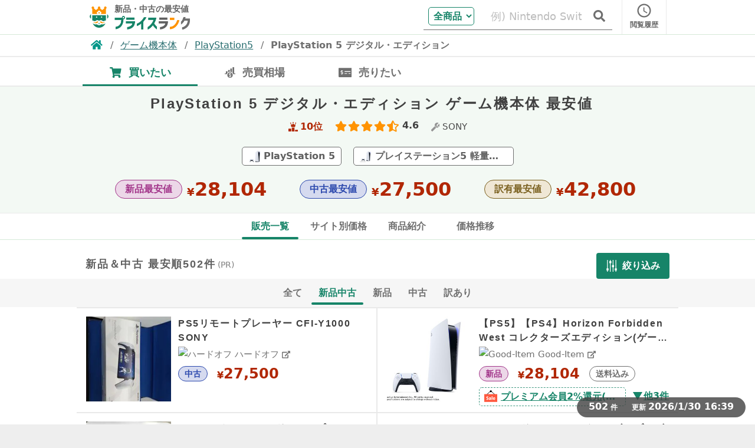

--- FILE ---
content_type: text/html; charset=utf-8
request_url: https://price-rank.com/p/6610
body_size: 22362
content:
<!DOCTYPE html>
<html lang="ja">
<head>
<meta content="text/html; charset=UTF-8" http-equiv="Content-Type">
<meta content="width=device-width,initial-scale=1.0,minimum-scale=1.0" name="viewport">
<meta CONTENT="NOYDIR" NAME="ROBOTS">
<meta CONTENT="NOODP" NAME="ROBOTS">
<meta content="summary_large_image" name="twitter:card">
<meta content="@price_rank" name="twitter:site">
<meta content="@price_rank" name="twitter:creator">
<meta content="https://s3.ap-northeast-1.wasabisys.com/static.price-rank.com/assets/products/square_image/6610.jpg" name="twitter:image">
<meta content="PlayStation 5 デジタル・エディションが新品最安値28,104円、中古最安値27,500円など、502件を掲載。メルカリなど63の有名ECサイトのネット最安値を価格比較！SONY製のゲーム機本体 PlayStation 5 デジタル・エディションの別名はCFI-1200B01、CFI-2000B01、PS5 デジタル・エディション Ultra HD Blu-rayディスクドライブ、PS560000万、PS5本体2000、PS5本体のみ、PS５中古 デジタル、PlayStation 5 デジタル・エディション、ps52000、ps5デジタル、ps5デジタルエディション、　PS 5本体、ぷれすて5 デジタル、プレイステーション 5 Digital、プレイステーション 5 デジタル、プレイステーション 本体、プレイステーション5 Digital、プレイステーション5 デジタル、プレイステーション５デジタル、プレステ5 本体 デジタル、プレステ5本体 デジタル、ｐｓ５、CFI-1000B01、CFI-1100B01、JANコードは4948872415002です。商品のレビュー・評判まとめや人気ランキングまとめも便利。" name="twitter:description">
<meta content="PlayStation 5 デジタル・エディションが新品最安値28,104円、中古最安値27,500円など、502件を掲載。メルカリなど63の有名ECサイトのネット最安値を価格比較！SONY製のゲーム機本体 PlayStation 5 デジタル・エディションの別名はCFI-1200B01、CFI-2000B01、PS5 デジタル・エディション Ultra HD Blu-rayディスクドライブ、PS560000万、PS5本体2000、PS5本体のみ、PS５中古 デジタル、PlayStation 5 デジタル・エディション、ps52000、ps5デジタル、ps5デジタルエディション、　PS 5本体、ぷれすて5 デジタル、プレイステーション 5 Digital、プレイステーション 5 デジタル、プレイステーション 本体、プレイステーション5 Digital、プレイステーション5 デジタル、プレイステーション５デジタル、プレステ5 本体 デジタル、プレステ5本体 デジタル、ｐｓ５、CFI-1000B01、CFI-1100B01、JANコードは4948872415002です。商品のレビュー・評判まとめや人気ランキングまとめも便利。" name="description">
<meta content="蔵人 LLC" name="author">
<title>PlayStation 5 デジタル・エディション ゲーム機本体 新品 28,104円 中古 | ネット最安値の価格比較 プライスランク</title>
<meta name="keywords" content="最安値, 価格比較, 値段, 安く買う, kakaku, 新品, 中古, playstation 5 デジタル・エディション, sony, ゲーム機本体, 4948872415002, cfi-1200b01, cfi-2000b01, ps5 デジタル・エディション ultra hd blu-rayディスクドライブ, ps560000万, ps5本体2000, ps5本体のみ, ps５中古 デジタル, ps52000, ps5デジタル, ps5デジタルエディション, 　ps 5本体, ぷれすて5">
<link rel="canonical" href="https://price-rank.com/p/6610">
<meta property="og:title" content="PlayStation 5 デジタル・エディション ゲーム機本体 新品 28,104円 中古 27,500円">
<meta property="og:type" content="website">
<meta property="og:url" content="https://price-rank.com/p/6610">
<meta property="og:image" content="https://s3.ap-northeast-1.wasabisys.com/static.price-rank.com/assets/products/square_image/6610.jpg">
<meta property="og:image:width" content="512">
<meta property="og:image:height" content="512">
<meta property="og:site_name" content="ネット最安値の価格比較 プライスランク">
<meta property="og:description" content="PlayStation 5 デジタル・エディションが新品最安値28,104円、中古最安値27,500円など、502件を掲載。メルカリなど63の有名ECサイトのネット最安値を価格比較！SONY製のゲーム機本体 PlayStation 5 デジタル・エディションの別名はCFI-1200B01、CFI-2000B01、PS5 デジタル・エディション Ultra HD Blu-rayディスクドライブ、PS560000万、PS5本体2000、PS5本体のみ、PS５中古 デジタル、PlayStation 5 デジタル・エディション、ps52000、ps5デジタル、ps5デジタルエディション、　PS 5本体、ぷれすて5 デジタル、プレイステーション 5 Digital、プレイステーション 5 デジタル、プレイステーション 本体、プレイステーション5 Digital、プレイステーション5 デジタル、プレイステーション５デジタル、プレステ5 本体 デジタル、プレステ5本体 デジタル、ｐｓ５、CFI-1000B01、CFI-1100B01、JANコードは4948872415002です。商品のレビュー・評判まとめや人気ランキングまとめも便利。">
<meta property="og:locale" content="ja_JP">
<meta content="603249886810476" property="fb:app_id">
<link href="https://price-rank-asset.s3.amazonaws.com/assets/icons/apple-icon-57x57-eb3c082ae2431791e90ccd3d4737302f0e863d0b54a29d837797e6e2aeaa5787.png" rel="apple-touch-icon" sizes="57x57">
<link href="https://price-rank-asset.s3.amazonaws.com/assets/icons/apple-icon-60x60-1d370194e80627984dd5dc6fe37ae88426a72438bb22d8ed339c9698fbc0c590.png" rel="apple-touch-icon" sizes="60x60">
<link href="https://price-rank-asset.s3.amazonaws.com/assets/icons/apple-icon-72x72-4d0b81f10ff2b8e39cc0792b51c503c21d8312038a9e776a17012d5bfe6ceffb.png" rel="apple-touch-icon" sizes="72x72">
<link href="https://price-rank-asset.s3.amazonaws.com/assets/icons/apple-icon-76x76-c7445949a7bfc56cb2c59df6fa6209e3a224d8ae4134f7660d98077f417e016a.png" rel="apple-touch-icon" sizes="76x76">
<link href="https://price-rank-asset.s3.amazonaws.com/assets/icons/apple-icon-114x114-6eded357047bcdaf9580f4187490130e4764d424a31d9311da88c18163e96d14.png" rel="apple-touch-icon" sizes="114x114">
<link href="https://price-rank-asset.s3.amazonaws.com/assets/icons/apple-icon-120x120-a5a0b8098c2aabba898be96fc759ca264523100db2184a54d968343cdf69017b.png" rel="apple-touch-icon" sizes="120x120">
<link href="https://price-rank-asset.s3.amazonaws.com/assets/icons/apple-icon-144x144-b3cc5d4348e36d0f646d39be4b62317e30ee4dcd5381cad7a704fde33ad35131.png" rel="apple-touch-icon" sizes="144x144">
<link href="https://price-rank-asset.s3.amazonaws.com/assets/icons/apple-icon-152x152-516eeeb68b1a687b9b23126327b16d44e0e4d12f0a066daed46c014f3046b474.png" rel="apple-touch-icon" sizes="152x152">
<link href="https://price-rank-asset.s3.amazonaws.com/assets/icons/apple-icon-180x180-6716377a102fde315da71f667d982f904aceb0467ca473d85d8cd63e8b1a3d08.png" rel="apple-touch-icon" sizes="180x180">
<link href="https://price-rank-asset.s3.amazonaws.com/assets/icons/android-icon-192x192-075727465a0f0bd9ac4a95c31f9ef786013387aea72c839433b3ae12f6af0926.png" rel="icon" sizes="192x192" type="image/png">
<link href="https://price-rank-asset.s3.amazonaws.com/assets/icons/favicon-32x32-553e3dedce8223bae5a47d0d4cacd8a038bc00d14b67594bd860c60ac5079a51.png" rel="icon" sizes="32x32" type="image/png">
<link href="https://price-rank-asset.s3.amazonaws.com/assets/icons/favicon-96x96-e014048beda86cd55e1fe2aba5776a58acc61905b9569e969148dda32d63bfd4.png" rel="icon" sizes="96x96" type="image/png">
<link href="https://price-rank-asset.s3.amazonaws.com/assets/icons/favicon-16x16-2c732d6db54e94a0597fa3f32efaf9b3d7abc26f8045e5d68e420d3117404a65.png" rel="icon" sizes="16x16" type="image/png">
<link href="https://price-rank-asset.s3.amazonaws.com/assets/icons/favicon-ac1739b51251586e70ae2eec86ddeed4ed5b702aa274b7f814fa25871e8acdf2.ico" rel="icon" type="image/x-icon">
<link href="https://price-rank-asset.s3.amazonaws.com/assets/manifest-45ab5a51b48c67b57393d02e8e40b2a9b0f2c0e438f010ab05391a78a3df1891.json" rel="manifest">
<meta content="#009688" name="msapplication-TileColor">
<meta content="https://price-rank-asset.s3.amazonaws.com/assets/icons/ms-icon-144x144-b3cc5d4348e36d0f646d39be4b62317e30ee4dcd5381cad7a704fde33ad35131.png" name="msapplication-TileImage">
<meta content="#009688" name="theme-color">

<!--
  <PageMap>
    <DataObject type="thumbnail">
      <Attribute name="src" value="https://s3.ap-northeast-1.wasabisys.com/static.price-rank.com/assets/products/square_image/6610.jpg"/>
      <Attribute name="width" value="240"/>
      <Attribute name="height" value="240"/>
    </DataObject>
  </PageMap>
-->
<meta name="thumbnail" content="https://s3.ap-northeast-1.wasabisys.com/static.price-rank.com/assets/products/square_image/6610.jpg" />

<meta name="csrf-param" content="authenticity_token" />
<meta name="csrf-token" content="QboaG5FiPlpljJw8GDwI5-zbj3qYnka-I0qtYIafoAqd0_NeRd4IQID1ZSrtCkZol8eivL7BDpxi2jiMJbIsfg" />
<link rel="stylesheet" href="https://price-rank-asset.s3.amazonaws.com/assets/application-6dd829a1559ab0fe222ec98d9e7d2c1a3b73af9f0faf7e4d6f6d3eeb4775b815.css" media="all" data-turbolinks-track="reload" defer="defer" />
<script src="https://price-rank-asset.s3.amazonaws.com/assets/application-44f60045c17f763b15c7167623a15273c8400c60cb70992febc08829de8b4e5b.js" data-turbolinks-track="reload" defer="defer"></script>
</head>
<body class="__body">
<nav class="navbar navbar__category-area">
<div class="navbar-header-container">
<div class="container">
<!-- Brand and toggle get grouped for better mobile display -->
<div class="navbar-header">
<a class="navbar-brand navbar__title" title="プライスランク トップページのリンク" href="/"><img alt="プライスランク" width="36" height="36" class="navbar__title__logo" loading="lazy" decoding="async" src="https://price-rank-asset.s3.amazonaws.com/assets/logo-c55bd07b732068abf4ad078fde4ef541a88ea12deaabe968ad0894c684b9417a.png" />
<span class="navbar__title__description">
新品・中古の最安値
</span>
<img alt="プライスランク" width="128" height="24" class="navbar__title__site-name" loading="lazy" decoding="async" src="https://price-rank-asset.s3.amazonaws.com/assets/site-name-4224e5f7931ca169fd9d8be1342084a1d9c4484aacf53483fa8b7862a509a8f3.png" />
</a><!-- 右寄せ -->
<a href="/history"><div class="navbar__side-button navbar__side-button__history">
<img alt="閲覧履歴" class="svg-inline--fa fa-w-16 navbar__side-button__icon" decoding="async" height="24" loading="lazy" src="https://price-rank-asset.s3.amazonaws.com/assets/svg/icon-history-gray-a6ca2fbc730bf87f6b9a5c2377590c1ba13897bc93e016de527fcd453d3eaa45.svg" width="24">
<div class="navbar__side-button__text">閲覧履歴</div>
</div>
</a><div class="navbar__side-button navbar__side-button__search" id="js-search-button-mobile">
<img alt="検索" class="svg-inline--fa fa-w-16 navbar__side-button__icon" decoding="async" height="24" loading="lazy" src="https://price-rank-asset.s3.amazonaws.com/assets/svg/icon-search-gray-5a0845eb3ed75c2ff82a320b9f8aa52e8afb4743706f974d955722b0fb80ca32.svg" width="24">
<div class="navbar__side-button__text">検索</div>
</div>
<form class="navbar-form navbar__search-box js-search-box-mobile" action="/p_search" accept-charset="UTF-8" method="get"><div class="form-group is-empty">
<select id="js-search-scope-mobile" class="navbar__search-box__scope"><option selected="selected" value="all">全商品</option>
<option value="inside">商品内</option></select>
<input aria-label="キーワードで検索" class="form-control col-md-8 navbar__search-box__input with-scope" name="keyword" placeholder="例) Nintendo Switch Lite" type="search" value="">
<button class="navbar__search-box__submit" type="submit">
<img alt="検索" decoding="async" height="20" loading="lazy" src="https://price-rank-asset.s3.amazonaws.com/assets/svg/icon-search-gray-5a0845eb3ed75c2ff82a320b9f8aa52e8afb4743706f974d955722b0fb80ca32.svg" width="20">
</button>
<div class="navbar__search-box__return">
<img alt="X" class="svg-inline--fa fa-w-11" decoding="async" height="16" loading="lazy" src="https://price-rank-asset.s3.amazonaws.com/assets/svg/icon-times-gray-117920b5abcbfc85bc389fb5c35a6d501688d2a3f0d94a6e78562ba5221a4220.svg" width="16">
</div>
</div>
</form><form id="js-search-sell-mobile" action="/p/6610" accept-charset="UTF-8" method="get"><input aria-label="キーワードで検索" name="search_word" type="search">
</form></div>
</div>
</div>
<div class="navbar__breadcrumb">
<div class="container">
<div class="navbar__breadcrumb__items">
<span class="navbar__breadcrumb__item">
<span class="navbar__breadcrumb__items__set">
<a class="navbar__breadcrumb__item__image-link" title="ホームのリンク" href="/"><img alt="ホーム" height="18" width="20" class="navbar__breadcrumb__item__image" loading="lazy" decoding="async" src="https://price-rank-asset.s3.amazonaws.com/assets/svg/icon-home-4a5be3331b581b8ea97bc5bbef180f498a964e826119e4bbc8579cbb75a8f7ba.svg" />
</a></span>
</span>
<span class="navbar__breadcrumb__item">
<span class="navbar__breadcrumb__items__set">
<a class="navbar__breadcrumb__item__link" title="ゲーム機本体のリンク" href="/c/game_machine"><span class="navbar__breadcrumb__item__title" itemprop="name">
ゲーム機本体
</span>
</a></span>
</span>
<span class="navbar__breadcrumb__item">
<span class="navbar__breadcrumb__items__set">
<a class="navbar__breadcrumb__item__link" title="PlayStation5のリンク" href="/c/game_machine/ps5"><span class="navbar__breadcrumb__item__title" itemprop="name">
PlayStation5
</span>
</a></span>
</span>
<span class="navbar__breadcrumb__item">
<span class="navbar__breadcrumb__items__set">
<a class="navbar__breadcrumb__item__link" title="PlayStation 5 デジタル・エディションのリンク" href="/p/6610"><span class="navbar__breadcrumb__item__title" itemprop="name">
PlayStation 5 デジタル・エディション
</span>
</a></span>
</span>
</div>
</div>
</div>
<script type="application/ld+json">
    {
      "@context": "https://schema.org",
      "@type": "BreadcrumbList",
      "itemListElement": [
        {
          "@type": "ListItem",
          "position": 1,
          "name": "ゲーム機本体"
            ,"item": "https://price-rank.com/c/game_machine"
        }
        ,
        {
          "@type": "ListItem",
          "position": 2,
          "name": "PlayStation5"
            ,"item": "https://price-rank.com/c/game_machine/ps5"
        }
        ,
        {
          "@type": "ListItem",
          "position": 3,
          "name": "PlayStation 5 デジタル・エディション"
        }
        
      ]
    }
</script>

</nav>

<div class="products-show pr-sh">

<div class="tab-border"></div>
<div class="tab-bar-container">
<div class="container">
<div class="tab-bar">
<ul class="tab-group">
<li class="tab">
<div class="tab__body is-active">
<img alt="shopping-cart" class="tab__icon" decoding="async" height="18" loading="lazy" src="https://price-rank-asset.s3.amazonaws.com/assets/svg/icon-shopping-cart-cd1e1292636ba93d47b04252b739a2510f5c722c4cc038fd696c35ea9af0d984.svg" width="20">
<span class="tab__text">
買いたい
</span>
</div>

</li>
<li class="tab">
<a href="/p/6610/market_price"><div class="tab__body">
<img alt="売買相場" class="tab__icon" height="20" src="https://price-rank-asset.s3.amazonaws.com/assets/svg/icon-finance-gray-6b4e472f0243f66990cea7e807ea51d0f0b6873524f8f9c82f19896ff6a1abf3.svg" width="20">
<span class="tab__text">
売買相場
</span>
</div>
</a>
</li>
<li class="tab">
<a href="/p/6610/buy"><div class="tab__body">
<img alt="money-check-alt" class="tab__icon" decoding="async" height="14" loading="lazy" src="https://price-rank-asset.s3.amazonaws.com/assets/svg/icon-money-check-alt-gray-d3e0c515434ff02e55caddcb820a262e4ba7e1527c0cc7e83496a62cb9a1e890.svg" width="18">
<span class="tab__text">
売りたい
</span>
</div>
</a>
</li>
</ul>
</div>
</div>
</div>
<div class="tab-border"></div>

<div class="pr-sh__fixed-header" id="js-pr-fixed-header">
<div class="pr-sh__fixed-header__wrap">
<div class="container">
<div class="pr-sh__fixed-header__product-info">
<div class="pr-sh__fixed-header__image js-animation-goto-top">
<img alt="PlayStation 5 デジタル・エディションのメイン画像" class="img-responsive center-block" loading="lazy" decoding="async" width="40" height="40" src="https://s3.ap-northeast-1.wasabisys.com/static.price-rank.com/assets/products/square_image/6610.webp" />
</div>
<div class="pr-sh__fixed-header__title js-animation-goto-top">PlayStation 5 デジタル・エディション ゲーム機本体 最安値</div>
<div class="pr-sh__fixed-header__filter-button js-show-filter-modal-button">
<img alt="|||" decoding="async" height="20" loading="lazy" src="https://price-rank-asset.s3.amazonaws.com/assets/svg/icon-filter-d525ea742fa318159a78d7d45bdebc3820396eba973eeb6a365460237be10ed1.svg" width="20">
<span>絞り込み</span>
</div>
</div>
</div>
</div>
<div class="pr-menu pr-menu-commercial">
<div class="container">
<div class="pr-menu__container">
<ul class="pr-menu__items">
<li>
<a class="pr-menu__item fixed-menu-item active" href="#pr-sh-sell-items">販売一覧</a>
</li>
<li>
<a class="pr-menu__item fixed-menu-item" href="#seller-list">サイト別価格</a>
</li>
<li>
<a class="pr-menu__item fixed-menu-item" href="#product-spec">商品紹介</a>
</li>
<li>
<a class="pr-menu__item fixed-menu-item" href="#price-chart">価格推移</a>
</li>
</ul>
</div>
</div>
</div>

</div>

<div class="pr-scn" id="js-pr-sell-count-notification">
<span class="pr-scn__sell-count">
<span class="pr-scn__text">502</span>
<span>件</span>
</span>
<span>更新</span>
<span class="pr-scn__text">2026/1/30 16:39</span>
</div>

<div class="pr-sh__page-description">
<div class="pr-sh__page-description__title commercial">
<div class="container">
<div class="pr-st">
<div class="pr-st__commercial-product-info">
<h1 class="pr-st__title__content">
<a class="pr-st__title__content__link" href="/p/6610">
PlayStation 5 デジタル・エディション ゲーム機本体 最安値
</a>
</h1>
<div class="pr-st__commercial__kakaku-info">
<span class="pr-st__commercial__popular-rank">
<img alt="人気" class="svg-inline--fa" decoding="async" height="16" loading="lazy" src="https://price-rank-asset.s3.amazonaws.com/assets/svg/icon-rank-red-ec00df1468f005507558dadbd4e7bcaed2b223fe7ee4bdddd725ad81192fadf2.svg" width="16">
<span>10位</span>
</span>
<a class="pr-st__commercial__review-item" href="#popularity-info"><span class="pr-st__commercial__review-item__star">
<img alt="icon" class="pr-spec__icon" decoding="async" height="20" loading="lazy" src="https://price-rank-asset.s3.amazonaws.com/assets/svg/icon-star-orange-401c00a60dcc192ebdfcdee567023da36880854386968bd93b482536277114bc.svg" width="20">
<img alt="icon" class="pr-spec__icon" decoding="async" height="20" loading="lazy" src="https://price-rank-asset.s3.amazonaws.com/assets/svg/icon-star-orange-401c00a60dcc192ebdfcdee567023da36880854386968bd93b482536277114bc.svg" width="20">
<img alt="icon" class="pr-spec__icon" decoding="async" height="20" loading="lazy" src="https://price-rank-asset.s3.amazonaws.com/assets/svg/icon-star-orange-401c00a60dcc192ebdfcdee567023da36880854386968bd93b482536277114bc.svg" width="20">
<img alt="icon" class="pr-spec__icon" decoding="async" height="20" loading="lazy" src="https://price-rank-asset.s3.amazonaws.com/assets/svg/icon-star-orange-401c00a60dcc192ebdfcdee567023da36880854386968bd93b482536277114bc.svg" width="20">
<img alt="icon" class="pr-spec__icon" decoding="async" height="20" loading="lazy" src="https://price-rank-asset.s3.amazonaws.com/assets/svg/icon-half-star-orange-6729aecbec63c5da5413e5303e6cbe2bc11e966b707366a247b4ce598d82f27a.svg" width="20">
</span>
<span class="pr-st__commercial__review-item__point">4.6</span>
</a></div>
<span class="pr-st__commercial__maker-name">
<img alt="icon-tool" class="svg-inline--fa" decoding="async" height="16" loading="lazy" src="https://price-rank-asset.s3.amazonaws.com/assets/svg/icon-pin-tool-db51cd23d89358dce83eddc1437b65378a84aea352e1ae00600efca49cd63232.svg" width="16">
<span class="pr-st__commercial__maker-name__text limit-line-content">SONY</span>
</span>
</div>
</div>

<div class="related-products__button-list">
<a title="PlayStation 5" class="related-products__button" href="/p/6578"><img alt="PlayStation 5のメイン画像" class="img-responsive center-block related-products__button__icon" loading="lazy" decoding="async" width="20" height="20" src="https://s3.ap-northeast-1.wasabisys.com/static.price-rank.com/assets/products/square_image/6578.webp" />
<span class="related-products__button__caption">
PlayStation 5
</span>
</a>
<a title="プレイステーション5 軽量版 CFI-1100A01" class="related-products__button" href="/p/9014"><img alt="プレイステーション5 軽量版 CFI-1100A01のメイン画像" class="img-responsive center-block related-products__button__icon" loading="lazy" decoding="async" width="20" height="20" src="https://s3.ap-northeast-1.wasabisys.com/static.price-rank.com/assets/products/square_image/9014.webp" />
<span class="related-products__button__caption">
プレイステーション5 軽量版 CFI-1100A01
</span>
</a>
</div>
<div class="pr-sh__page-description__summary__commercial">
<a class="pr-sh__page-description__summary__price-link" href="/p/6610?condition=new"><div class="pr-sh__page-description__summary__commercial-price-item">
<span class="pr-sh__page-description__summary__commercial-price-label label-condition-new">新品最安値</span>
<span class="pr-sh__page-description__summary__commercial-price-content">
<small>¥</small>28,104
</span>
</div>
</a><a class="pr-sh__page-description__summary__price-link" href="/p/6610?condition=used"><div class="pr-sh__page-description__summary__commercial-price-item">
<span class="pr-sh__page-description__summary__commercial-price-label label-condition-used">中古最安値</span>
<span class="pr-sh__page-description__summary__commercial-price-content">
<small>¥</small>27,500
</span>
</div>
</a><a class="pr-sh__page-description__summary__price-link" href="/p/6610?condition=junk"><div class="pr-sh__page-description__summary__commercial-price-item">
<span class="pr-sh__page-description__summary__commercial-price-label label-condition-junk">訳有最安値</span>
<span class="pr-sh__page-description__summary__commercial-price-content">
<small>¥</small>42,800
</span>
</div>
</a></div>
</div>
</div>
<div class="pr-sh__page-description__menu">
<div class="pr-menu pr-menu-commercial">
<div class="container">
<div class="pr-menu__container">
<ul class="pr-menu__items">
<li>
<a class="pr-menu__item fixed-menu-item active" href="#pr-sh-sell-items">販売一覧</a>
</li>
<li>
<a class="pr-menu__item fixed-menu-item" href="#seller-list">サイト別価格</a>
</li>
<li>
<a class="pr-menu__item fixed-menu-item" href="#product-spec">商品紹介</a>
</li>
<li>
<a class="pr-menu__item fixed-menu-item" href="#price-chart">価格推移</a>
</li>
</ul>
</div>
</div>
</div>

</div>
</div>

<div class="sell-container u-pt-0">
<div class="container">
<div class="row">
<div class="col-sm-12">
<div class="pr-sm__commercial">
<div class="pr-sm__commercial__filter-button-wrap">
<div>
<h2 class="pr-sm__commercial__result-text">
新品＆中古
<br>
最安順502件
</h2>
<span class="pr-sm__pr">(PR)</span>
</div>
<div class="pr-sm__filter-button js-show-filter-modal-button">
<img alt="|||" decoding="async" height="20" loading="lazy" src="https://price-rank-asset.s3.amazonaws.com/assets/svg/icon-filter-d525ea742fa318159a78d7d45bdebc3820396eba973eeb6a365460237be10ed1.svg" width="20">
<span>絞り込み</span>
</div>
</div>
</div>

</div>
</div>
</div>
<div class="pr-sm__item pr-sm__commercial__item">
<ul class="pr-sm__item__select-wrap" role="tablist">
<li class="pr-sm__menu-btn" role="presentation">
<a role="tab" href="/p/6610?condition=all">全て</a>
</li>
<li class="pr-sm__menu-btn pr-sm__menu-btn-active active" role="presentation">
<a role="tab" href="/p/6610">新品中古</a>
</li>
<li class="pr-sm__menu-btn" role="presentation">
<a role="tab" class="pr-sm__menu-btn__new" href="/p/6610?condition=new">新品</a>
</li>
<li class="pr-sm__menu-btn" role="presentation">
<a role="tab" class="pr-sm__menu-btn__used" href="/p/6610?condition=used">中古</a>
</li>
<li class="pr-sm__menu-btn" role="presentation">
<a role="tab" class="pr-sm__menu-btn__junk" href="/p/6610?condition=junk">訳あり</a>
</li>
</ul>
</div>

<div class="container">
<div class="row pr-sh__sell-items" id="pr-sh-sell-items">
<div class="pr-sh__sell-items-commercial">
<div class="pr-sic">
<a class="sell-card-link" target="_blank" rel="nofollow sponsored noopener" title="ハードオフのPS5リモートプレーヤー CFI-Y1000 SONY販売ページのリンク" aria-label="ハードオフのPS5リモートプレーヤー CFI-Y1000 SONY販売ページのリンク" href="https://netmall.hardoff.co.jp/product/4994255/"></a>
<div class="pr-sic__cassette js-browse_user_sell_accesses" data-browse-user-id="277353174" data-sell-id="169691705">
<div class="pr-sic__image-wrap">
<img alt="PS5リモートプレーヤー CFI-Y1000 SONY" class="pr-sic__image lazy" data-src="https://sgp1.vultrobjects.com/price-rank/assets/sells/square_image/169691705.webp" height="190" src="https://s3.ap-northeast-1.wasabisys.com/static.price-rank.com/assets/products/square_image/6610.webp" width="190">
</div>
<div class="pr-sic__content-wrap">
<h3 class="pr-sic__title">
<span class="pr-sic__title-text">PS5リモートプレーヤー CFI-Y1000 SONY</span>
</h3>
<div class="pr-sic__seller">
<img alt="ハードオフ" class="pr-sic__favicon lazy" data-src="https://price-sale.com/img/favicon/hardoff.png" height="12" src="https://price-rank-asset.s3.amazonaws.com/assets/loading-68c767501b5ac7a093a8f6741d87dc2c95eb7874a1fc64080e1234aa02f2b418.png" width="12">
<span class="pr-sic__seller-name">ハードオフ</span>
<img alt="icon-external-link" class="svg-inline--fa pr-sic__external-link-icon" decoding="async" height="12" loading="lazy" src="https://price-rank-asset.s3.amazonaws.com/assets/svg/icon-external-link-08a6d7fa349ce2ac0e4864beb304e453263609ac8e0a1043e3b33a738118730e.svg" width="14">
</div>
<div class="pr-sic__condition-info">
<span class="pr-sic__round-label pr-sic__condition label-condition-used">中古</span>
<span class="pr-sic__price">
<small>¥</small>27,500
</span>
</div>

</div>
</div>

</div>

<div class="pr-sic">
<a class="sell-card-link" target="_blank" rel="nofollow sponsored noopener" title="Good-Itemの【PS5】【PS4】Horizon Forbidden West コレクターズエディション(ゲーム本編:PS4版PS5版両方のDL版を入手できるプロダ販売ページのリンク" aria-label="Good-Itemの【PS5】【PS4】Horizon Forbidden West コレクターズエディション(ゲーム本編:PS4版PS5版両方のDL版を入手できるプロダ販売ページのリンク" href="/p/6610/s/174245504/r"></a>
<div class="pr-sic__cassette js-browse_user_sell_accesses" data-browse-user-id="277353174" data-sell-id="174245504">
<div class="pr-sic__image-wrap">
<img alt="【PS5】【PS4】Horizon Forbidden West コレクターズエディション(ゲーム本編:PS4版PS5版両方のDL版を入手できるプロダ" class="pr-sic__image lazy" data-src="https://s3.ap-northeast-1.wasabisys.com/static.price-rank.com/assets/products/square_image/6610.jpg" height="190" src="https://s3.ap-northeast-1.wasabisys.com/static.price-rank.com/assets/products/square_image/6610.webp" width="190">
</div>
<div class="pr-sic__content-wrap">
<h3 class="pr-sic__title">
<span class="pr-sic__title-text">【PS5】【PS4】Horizon Forbidden West コレクターズエディション(ゲーム本編:PS4版PS5版両方のDL版を入手できるプロダ</span>
</h3>
<div class="pr-sic__seller">
<img alt="Good-Item" class="pr-sic__favicon lazy" data-src="https://price-sale.com/img/favicon/yahoo.png" height="12" src="https://price-rank-asset.s3.amazonaws.com/assets/loading-68c767501b5ac7a093a8f6741d87dc2c95eb7874a1fc64080e1234aa02f2b418.png" width="12">
<span class="pr-sic__seller-name">Good-Item</span>
<img alt="icon-external-link" class="svg-inline--fa pr-sic__external-link-icon" decoding="async" height="12" loading="lazy" src="https://price-rank-asset.s3.amazonaws.com/assets/svg/icon-external-link-08a6d7fa349ce2ac0e4864beb304e453263609ac8e0a1043e3b33a738118730e.svg" width="14">
</div>
<div class="pr-sic__condition-info">
<span class="pr-sic__round-label pr-sic__condition label-condition-new">新品</span>
<span class="pr-sic__price">
<small>¥</small>28,104
</span>
<span class="pr-sic__round-label pr-sic__postage">送料込み</span>
</div>
<div class="sale-info__tagline-wrap sale-tagline-inside">
<div class="sale-info__tagline">
<img alt="icon-sale" decoding="async" height="22" loading="lazy" src="https://price-rank-asset.s3.amazonaws.com/assets/svg/icon-sale-72877094287b7ff960823c430791fb6a7fb6fd6ff1a6e5bb330f36defee5d07a.svg" width="22">
<a target="_blank" rel="nofollow sponsored noopener" title="プレミアム会員2%還元(合計7%)のリンク" class="sale-info__tagline__sale-url limit-line-content" href="/psi/6610/12/r">プレミアム会員2%還元(合計7%)</a>
</div>
<a aria-label="他4件" class="sale-info__more-anchor" href="#js-pr-shop-pr-item45">
<img alt="icon-triangle" decoding="async" height="16" loading="lazy" src="https://price-rank-asset.s3.amazonaws.com/assets/svg/icon-triangle-down-a97ede04d4719634b0606e84eb32e323d87f82b587999713ffba04529fdeec94.svg" width="16">
他3件
</a>
</div>

</div>
</div>
<div class="sale-info__tagline-wrap sale-tagline-outside">
<div class="sale-info__tagline">
<img alt="icon-sale" decoding="async" height="22" loading="lazy" src="https://price-rank-asset.s3.amazonaws.com/assets/svg/icon-sale-72877094287b7ff960823c430791fb6a7fb6fd6ff1a6e5bb330f36defee5d07a.svg" width="22">
<a target="_blank" rel="nofollow sponsored noopener" title="クーポン一覧のリンク" class="sale-info__tagline__sale-url limit-line-content" href="/psi/6610/202/r">クーポン一覧</a>
</div>
<a aria-label="他4件" class="sale-info__more-anchor" href="#js-pr-shop-pr-item45">
<img alt="icon-triangle" decoding="async" height="16" loading="lazy" src="https://price-rank-asset.s3.amazonaws.com/assets/svg/icon-triangle-down-a97ede04d4719634b0606e84eb32e323d87f82b587999713ffba04529fdeec94.svg" width="16">
他3件
</a>
</div>

</div>

<div class="pr-sic">
<a class="sell-card-link" target="_blank" rel="nofollow sponsored noopener" title="ハードオフのPS5ソフト アーマードコア6 プレミアムコレクターズエディション FROM SOFTWARE販売ページのリンク" aria-label="ハードオフのPS5ソフト アーマードコア6 プレミアムコレクターズエディション FROM SOFTWARE販売ページのリンク" href="https://netmall.hardoff.co.jp/product/4551550/"></a>
<div class="pr-sic__cassette js-browse_user_sell_accesses" data-browse-user-id="277353174" data-sell-id="171283697">
<div class="pr-sic__image-wrap">
<img alt="PS5ソフト アーマードコア6 プレミアムコレクターズエディション FROM SOFTWARE" class="pr-sic__image lazy" data-src="https://s3.ap-northeast-1.wasabisys.com/static.price-rank.com/assets/sells/square_image/171283697.webp" height="190" src="https://s3.ap-northeast-1.wasabisys.com/static.price-rank.com/assets/products/square_image/6610.webp" width="190">
</div>
<div class="pr-sic__content-wrap">
<h3 class="pr-sic__title">
<span class="pr-sic__title-text">PS5ソフト アーマードコア6 プレミアムコレクターズエディション FROM SOFTWARE</span>
</h3>
<div class="pr-sic__seller">
<img alt="ハードオフ" class="pr-sic__favicon lazy" data-src="https://price-sale.com/img/favicon/hardoff.png" height="12" src="https://price-rank-asset.s3.amazonaws.com/assets/loading-68c767501b5ac7a093a8f6741d87dc2c95eb7874a1fc64080e1234aa02f2b418.png" width="12">
<span class="pr-sic__seller-name">ハードオフ</span>
<img alt="icon-external-link" class="svg-inline--fa pr-sic__external-link-icon" decoding="async" height="12" loading="lazy" src="https://price-rank-asset.s3.amazonaws.com/assets/svg/icon-external-link-08a6d7fa349ce2ac0e4864beb304e453263609ac8e0a1043e3b33a738118730e.svg" width="14">
</div>
<div class="pr-sic__condition-info">
<span class="pr-sic__round-label pr-sic__condition label-condition-used">中古</span>
<span class="pr-sic__price">
<small>¥</small>29,700
</span>
</div>

</div>
</div>

</div>

<div class="pr-sic">
<a class="sell-card-link" target="_blank" rel="nofollow sponsored noopener" title="フェアリーレコードのアーマードコア6 ファイアーズオブルビコン コレクターズエディション「PS5ソフト」「数量限定特典同梱」「アウトレット品：外装ビニール傷み、破れあり」販売ページのリンク" aria-label="フェアリーレコードのアーマードコア6 ファイアーズオブルビコン コレクターズエディション「PS5ソフト」「数量限定特典同梱」「アウトレット品：外装ビニール傷み、破れあり」販売ページのリンク" href="/p/6610/s/169794841/r"></a>
<div class="pr-sic__cassette js-browse_user_sell_accesses" data-browse-user-id="277353174" data-sell-id="169794841">
<div class="pr-sic__image-wrap">
<img alt="アーマードコア6 ファイアーズオブルビコン コレクターズエディション「PS5ソフト」「数量限定特典同梱」「アウトレット品：外装ビニール傷み、破れあり」" class="pr-sic__image lazy" data-src="https://sgp1.vultrobjects.com/price-rank/assets/sells/square_image/169794841.webp" height="190" src="https://s3.ap-northeast-1.wasabisys.com/static.price-rank.com/assets/products/square_image/6610.webp" width="190">
</div>
<div class="pr-sic__content-wrap">
<h3 class="pr-sic__title">
<span class="pr-sic__title-text">アーマードコア6 ファイアーズオブルビコン コレクターズエディション「PS5ソフト」「数量限定特典同梱」「アウトレット品：外装ビニール傷み、破れあり」</span>
</h3>
<div class="pr-sic__seller">
<img alt="フェアリーレコード" class="pr-sic__favicon lazy" data-src="https://price-sale.com/img/favicon/yahoo.png" height="12" src="https://price-rank-asset.s3.amazonaws.com/assets/loading-68c767501b5ac7a093a8f6741d87dc2c95eb7874a1fc64080e1234aa02f2b418.png" width="12">
<span class="pr-sic__seller-name">フェアリーレコード</span>
<img alt="icon-external-link" class="svg-inline--fa pr-sic__external-link-icon" decoding="async" height="12" loading="lazy" src="https://price-rank-asset.s3.amazonaws.com/assets/svg/icon-external-link-08a6d7fa349ce2ac0e4864beb304e453263609ac8e0a1043e3b33a738118730e.svg" width="14">
</div>
<div class="pr-sic__condition-info">
<span class="pr-sic__round-label pr-sic__condition label-condition-new">新品</span>
<span class="pr-sic__price">
<small>¥</small>32,980
</span>
<span class="pr-sic__round-label pr-sic__postage">送料込み</span>
</div>
<div class="sale-info__tagline-wrap sale-tagline-inside">
<div class="sale-info__tagline">
<img alt="icon-sale" decoding="async" height="22" loading="lazy" src="https://price-rank-asset.s3.amazonaws.com/assets/svg/icon-sale-72877094287b7ff960823c430791fb6a7fb6fd6ff1a6e5bb330f36defee5d07a.svg" width="22">
<a target="_blank" rel="nofollow sponsored noopener" title="プレミアム会員2%還元(合計7%)のリンク" class="sale-info__tagline__sale-url limit-line-content" href="/psi/6610/12/r">プレミアム会員2%還元(合計7%)</a>
</div>
<a aria-label="他4件" class="sale-info__more-anchor" href="#js-pr-shop-pr-item45">
<img alt="icon-triangle" decoding="async" height="16" loading="lazy" src="https://price-rank-asset.s3.amazonaws.com/assets/svg/icon-triangle-down-a97ede04d4719634b0606e84eb32e323d87f82b587999713ffba04529fdeec94.svg" width="16">
他3件
</a>
</div>

</div>
</div>
<div class="sale-info__tagline-wrap sale-tagline-outside">
<div class="sale-info__tagline">
<img alt="icon-sale" decoding="async" height="22" loading="lazy" src="https://price-rank-asset.s3.amazonaws.com/assets/svg/icon-sale-72877094287b7ff960823c430791fb6a7fb6fd6ff1a6e5bb330f36defee5d07a.svg" width="22">
<a target="_blank" rel="nofollow sponsored noopener" title="クーポン一覧のリンク" class="sale-info__tagline__sale-url limit-line-content" href="/psi/6610/202/r">クーポン一覧</a>
</div>
<a aria-label="他4件" class="sale-info__more-anchor" href="#js-pr-shop-pr-item45">
<img alt="icon-triangle" decoding="async" height="16" loading="lazy" src="https://price-rank-asset.s3.amazonaws.com/assets/svg/icon-triangle-down-a97ede04d4719634b0606e84eb32e323d87f82b587999713ffba04529fdeec94.svg" width="16">
他3件
</a>
</div>

</div>

<div class="pr-sic">
<a class="sell-card-link" target="_blank" rel="nofollow sponsored noopener" title="駿河屋のプレイステーション5本体 デジタル・エディション [CFI-1000B01]（カバー色違い） PS5ハード販売ページのリンク" aria-label="駿河屋のプレイステーション5本体 デジタル・エディション [CFI-1000B01]（カバー色違い） PS5ハード販売ページのリンク" href="/p/6610/s/173296667/r"></a>
<div class="pr-sic__cassette js-browse_user_sell_accesses" data-browse-user-id="277353174" data-sell-id="173296667">
<div class="pr-sic__image-wrap">
<img alt="プレイステーション5本体 デジタル・エディション [CFI-1000B01]（カバー色違い） PS5ハード" class="pr-sic__image lazy" data-src="https://s3.ap-northeast-1.wasabisys.com/static.price-rank.com/assets/sells/square_image/173296667.webp" height="190" src="https://s3.ap-northeast-1.wasabisys.com/static.price-rank.com/assets/products/square_image/6610.webp" width="190">
</div>
<div class="pr-sic__content-wrap">
<h3 class="pr-sic__title">
<span class="pr-sic__title-text">プレイステーション5本体 デジタル・エディション [CFI-1000B01]（カバー色違い） PS5ハード</span>
</h3>
<div class="pr-sic__seller">
<img alt="駿河屋" class="pr-sic__favicon lazy" data-src="https://price-sale.com/img/favicon/suruga_ya.png" height="12" src="https://price-rank-asset.s3.amazonaws.com/assets/loading-68c767501b5ac7a093a8f6741d87dc2c95eb7874a1fc64080e1234aa02f2b418.png" width="12">
<span class="pr-sic__seller-name">駿河屋</span>
<img alt="icon-external-link" class="svg-inline--fa pr-sic__external-link-icon" decoding="async" height="12" loading="lazy" src="https://price-rank-asset.s3.amazonaws.com/assets/svg/icon-external-link-08a6d7fa349ce2ac0e4864beb304e453263609ac8e0a1043e3b33a738118730e.svg" width="14">
</div>
<div class="pr-sic__condition-info">
<span class="pr-sic__round-label pr-sic__condition label-condition-used">中古</span>
<span class="pr-sic__price">
<small>¥</small>36,800
</span>
<span class="pr-sic__round-label pr-sic__postage">送料込み</span>
</div>

</div>
</div>

</div>

<div class="pr-sic">
<a class="sell-card-link" target="_blank" rel="nofollow sponsored noopener" title="Rakuten ラクマのPS5 1000B デジタルエディション 本体(家庭用ゲーム機本体)販売ページのリンク" aria-label="Rakuten ラクマのPS5 1000B デジタルエディション 本体(家庭用ゲーム機本体)販売ページのリンク" href="https://item.fril.jp/eaea139f04047cc8795cb5cd644c7018"></a>
<div class="pr-sic__cassette js-browse_user_sell_accesses" data-browse-user-id="277353174" data-sell-id="174029850">
<div class="pr-sic__image-wrap">
<img alt="PS5 1000B デジタルエディション 本体(家庭用ゲーム機本体)" class="pr-sic__image lazy" data-src="https://s3.ap-northeast-1.wasabisys.com/static.price-rank.com/assets/sells/square_image/174029850.webp" height="190" src="https://s3.ap-northeast-1.wasabisys.com/static.price-rank.com/assets/products/square_image/6610.webp" width="190">
</div>
<div class="pr-sic__content-wrap">
<h3 class="pr-sic__title">
<span class="pr-sic__title-text">PS5 1000B デジタルエディション 本体(家庭用ゲーム機本体)</span>
</h3>
<div class="pr-sic__seller">
<img alt="Rakuten ラクマ" class="pr-sic__favicon lazy" data-src="https://price-sale.com/img/favicon/rakuten.png" height="12" src="https://price-rank-asset.s3.amazonaws.com/assets/loading-68c767501b5ac7a093a8f6741d87dc2c95eb7874a1fc64080e1234aa02f2b418.png" width="12">
<span class="pr-sic__seller-name">Rakuten ラクマ</span>
<img alt="icon-external-link" class="svg-inline--fa pr-sic__external-link-icon" decoding="async" height="12" loading="lazy" src="https://price-rank-asset.s3.amazonaws.com/assets/svg/icon-external-link-08a6d7fa349ce2ac0e4864beb304e453263609ac8e0a1043e3b33a738118730e.svg" width="14">
</div>
<div class="pr-sic__condition-info">
<span class="pr-sic__round-label pr-sic__condition label-condition-used">中古</span>
<span class="pr-sic__price">
<small>¥</small>39,800
</span>
</div>

</div>
</div>

</div>

<div class="pr-sic">
<a class="sell-card-link" target="_blank" rel="nofollow sponsored noopener" title="ワンダーレックスのSONY ソニー/PlayStation 5/CFI-1100B01/27418995-R/Bランク/62【中古】販売ページのリンク" aria-label="ワンダーレックスのSONY ソニー/PlayStation 5/CFI-1100B01/27418995-R/Bランク/62【中古】販売ページのリンク" href="/p/6610/s/173996686/r"></a>
<div class="pr-sic__cassette js-browse_user_sell_accesses" data-browse-user-id="277353174" data-sell-id="173996686">
<div class="pr-sic__image-wrap">
<img alt="SONY ソニー/PlayStation 5/CFI-1100B01/27418995-R/Bランク/62【中古】" class="pr-sic__image lazy" data-src="https://sgp1.vultrobjects.com/price-rank/assets/sells/square_image/173996686.webp" height="190" src="https://s3.ap-northeast-1.wasabisys.com/static.price-rank.com/assets/products/square_image/6610.webp" width="190">
</div>
<div class="pr-sic__content-wrap">
<h3 class="pr-sic__title">
<span class="pr-sic__title-text">SONY ソニー/PlayStation 5/CFI-1100B01/27418995-R/Bランク/62【中古】</span>
</h3>
<div class="pr-sic__seller">
<img alt="ワンダーレックス" class="pr-sic__favicon lazy" data-src="https://price-sale.com/img/favicon/yahoo.png" height="12" src="https://price-rank-asset.s3.amazonaws.com/assets/loading-68c767501b5ac7a093a8f6741d87dc2c95eb7874a1fc64080e1234aa02f2b418.png" width="12">
<span class="pr-sic__seller-name">ワンダーレックス</span>
<img alt="icon-external-link" class="svg-inline--fa pr-sic__external-link-icon" decoding="async" height="12" loading="lazy" src="https://price-rank-asset.s3.amazonaws.com/assets/svg/icon-external-link-08a6d7fa349ce2ac0e4864beb304e453263609ac8e0a1043e3b33a738118730e.svg" width="14">
</div>
<div class="pr-sic__condition-info">
<span class="pr-sic__round-label pr-sic__condition label-condition-used">中古</span>
<span class="pr-sic__price">
<small>¥</small>39,900
</span>
<span class="pr-sic__round-label pr-sic__postage">送料込み</span>
</div>
<div class="sale-info__tagline-wrap sale-tagline-inside">
<div class="sale-info__tagline">
<img alt="icon-sale" decoding="async" height="22" loading="lazy" src="https://price-rank-asset.s3.amazonaws.com/assets/svg/icon-sale-72877094287b7ff960823c430791fb6a7fb6fd6ff1a6e5bb330f36defee5d07a.svg" width="22">
<a target="_blank" rel="nofollow sponsored noopener" title="プレミアム会員2%還元(合計7%)のリンク" class="sale-info__tagline__sale-url limit-line-content" href="/psi/6610/12/r">プレミアム会員2%還元(合計7%)</a>
</div>
<a aria-label="他4件" class="sale-info__more-anchor" href="#js-pr-shop-pr-item45">
<img alt="icon-triangle" decoding="async" height="16" loading="lazy" src="https://price-rank-asset.s3.amazonaws.com/assets/svg/icon-triangle-down-a97ede04d4719634b0606e84eb32e323d87f82b587999713ffba04529fdeec94.svg" width="16">
他3件
</a>
</div>

</div>
</div>
<div class="sale-info__tagline-wrap sale-tagline-outside">
<div class="sale-info__tagline">
<img alt="icon-sale" decoding="async" height="22" loading="lazy" src="https://price-rank-asset.s3.amazonaws.com/assets/svg/icon-sale-72877094287b7ff960823c430791fb6a7fb6fd6ff1a6e5bb330f36defee5d07a.svg" width="22">
<a target="_blank" rel="nofollow sponsored noopener" title="クーポン一覧のリンク" class="sale-info__tagline__sale-url limit-line-content" href="/psi/6610/202/r">クーポン一覧</a>
</div>
<a aria-label="他4件" class="sale-info__more-anchor" href="#js-pr-shop-pr-item45">
<img alt="icon-triangle" decoding="async" height="16" loading="lazy" src="https://price-rank-asset.s3.amazonaws.com/assets/svg/icon-triangle-down-a97ede04d4719634b0606e84eb32e323d87f82b587999713ffba04529fdeec94.svg" width="16">
他3件
</a>
</div>

</div>

<div class="pr-sic">
<a class="sell-card-link" target="_blank" rel="nofollow sponsored noopener" title="ソフマップの〔中古品〕 PlayStation5 デジタル・エディション CFI-1000B01〔中古品〕 PlayStation5 デジタル・エディション CFI-1000B01販売ページのリンク" aria-label="ソフマップの〔中古品〕 PlayStation5 デジタル・エディション CFI-1000B01〔中古品〕 PlayStation5 デジタル・エディション CFI-1000B01販売ページのリンク" href="/p/6610/s/173735461/r"></a>
<div class="pr-sic__cassette js-browse_user_sell_accesses" data-browse-user-id="277353174" data-sell-id="173735461">
<div class="pr-sic__image-wrap">
<img alt="〔中古品〕 PlayStation5 デジタル・エディション CFI-1000B01〔中古品〕 PlayStation5 デジタル・エディション CFI-1000B01" class="pr-sic__image lazy" data-src="https://s3.ap-northeast-1.wasabisys.com/static.price-rank.com/assets/sells/square_image/173735461.webp" height="190" src="https://s3.ap-northeast-1.wasabisys.com/static.price-rank.com/assets/products/square_image/6610.webp" width="190">
</div>
<div class="pr-sic__content-wrap">
<h3 class="pr-sic__title">
<span class="pr-sic__title-text">〔中古品〕 PlayStation5 デジタル・エディション CFI-1000B01〔中古品〕 PlayStation5 デジタル・エディション CFI-1000B01</span>
</h3>
<div class="pr-sic__seller">
<img alt="ソフマップ" class="pr-sic__favicon lazy" data-src="https://price-sale.com/img/favicon/sofmap.png" height="12" src="https://price-rank-asset.s3.amazonaws.com/assets/loading-68c767501b5ac7a093a8f6741d87dc2c95eb7874a1fc64080e1234aa02f2b418.png" width="12">
<span class="pr-sic__seller-name">ソフマップ</span>
<img alt="icon-external-link" class="svg-inline--fa pr-sic__external-link-icon" decoding="async" height="12" loading="lazy" src="https://price-rank-asset.s3.amazonaws.com/assets/svg/icon-external-link-08a6d7fa349ce2ac0e4864beb304e453263609ac8e0a1043e3b33a738118730e.svg" width="14">
<img alt="PlayStation 5 デジタル・エディションのアフィリエイト用の画像" class="lazy" data-src="https://ad.linksynergy.com/fs-bin/show?id=UI9N2XS271Q&amp;mid=37641&amp;type=2&amp;subid=0" height="1" src="https://price-rank-asset.s3.amazonaws.com/assets/loading-68c767501b5ac7a093a8f6741d87dc2c95eb7874a1fc64080e1234aa02f2b418.png" width="0">
</div>
<div class="pr-sic__condition-info">
<span class="pr-sic__round-label pr-sic__condition label-condition-used">中古</span>
<span class="pr-sic__price">
<small>¥</small>39,980
</span>
<span class="pr-sic__point">(1,999P)</span>
<span class="pr-sic__round-label pr-sic__postage">送料込み</span>
</div>

</div>
</div>

</div>

<div class="pr-sic">
<a class="sell-card-link" target="_blank" rel="nofollow sponsored noopener" title="リコレ(ソフマップ)のPlayStation5 デジタル・エディション CFI-1000B01販売ページのリンク" aria-label="リコレ(ソフマップ)のPlayStation5 デジタル・エディション CFI-1000B01販売ページのリンク" href="/p/6610/s/173673524/r"></a>
<div class="pr-sic__cassette js-browse_user_sell_accesses" data-browse-user-id="277353174" data-sell-id="173673524">
<div class="pr-sic__image-wrap">
<img alt="PlayStation5 デジタル・エディション CFI-1000B01" class="pr-sic__image lazy" data-src="https://s3.ap-northeast-1.wasabisys.com/static.price-rank.com/assets/sells/square_image/173673524.webp" height="190" src="https://s3.ap-northeast-1.wasabisys.com/static.price-rank.com/assets/products/square_image/6610.webp" width="190">
</div>
<div class="pr-sic__content-wrap">
<h3 class="pr-sic__title">
<span class="pr-sic__title-text">PlayStation5 デジタル・エディション CFI-1000B01</span>
</h3>
<div class="pr-sic__seller">
<img alt="リコレ(ソフマップ)" class="pr-sic__favicon lazy" data-src="https://price-sale.com/img/favicon/used_sofmap.png" height="12" src="https://price-rank-asset.s3.amazonaws.com/assets/loading-68c767501b5ac7a093a8f6741d87dc2c95eb7874a1fc64080e1234aa02f2b418.png" width="12">
<span class="pr-sic__seller-name">リコレ(ソフマップ)</span>
<img alt="icon-external-link" class="svg-inline--fa pr-sic__external-link-icon" decoding="async" height="12" loading="lazy" src="https://price-rank-asset.s3.amazonaws.com/assets/svg/icon-external-link-08a6d7fa349ce2ac0e4864beb304e453263609ac8e0a1043e3b33a738118730e.svg" width="14">
<img alt="PlayStation 5 デジタル・エディションのアフィリエイト用の画像" class="lazy" data-src="https://ad.linksynergy.com/fs-bin/show?id=UI9N2XS271Q&amp;mid=43860&amp;type=2&amp;subid=0" height="1" src="https://price-rank-asset.s3.amazonaws.com/assets/loading-68c767501b5ac7a093a8f6741d87dc2c95eb7874a1fc64080e1234aa02f2b418.png" width="0">
</div>
<div class="pr-sic__condition-info">
<span class="pr-sic__round-label pr-sic__condition label-condition-used">中古</span>
<span class="pr-sic__price">
<small>¥</small>39,980
</span>
<span class="pr-sic__round-label pr-sic__postage">送料込み</span>
</div>

</div>
</div>

</div>

<div class="pr-sic">
<a class="sell-card-link" target="_blank" rel="nofollow sponsored noopener" title="駿河屋のプレイステーション5本体 デジタル・エディション [CFI-1200B01] PS5ハード販売ページのリンク" aria-label="駿河屋のプレイステーション5本体 デジタル・エディション [CFI-1200B01] PS5ハード販売ページのリンク" href="/p/6610/s/172035026/r"></a>
<div class="pr-sic__cassette js-browse_user_sell_accesses" data-browse-user-id="277353174" data-sell-id="172035026">
<div class="pr-sic__image-wrap">
<img alt="プレイステーション5本体 デジタル・エディション [CFI-1200B01] PS5ハード" class="pr-sic__image lazy" data-src="https://s3.ap-northeast-1.wasabisys.com/static.price-rank.com/assets/sells/square_image/172035026.webp" height="190" src="https://s3.ap-northeast-1.wasabisys.com/static.price-rank.com/assets/products/square_image/6610.webp" width="190">
</div>
<div class="pr-sic__content-wrap">
<h3 class="pr-sic__title">
<span class="pr-sic__title-text">プレイステーション5本体 デジタル・エディション [CFI-1200B01] PS5ハード</span>
</h3>
<div class="pr-sic__seller">
<img alt="駿河屋" class="pr-sic__favicon lazy" data-src="https://price-sale.com/img/favicon/suruga_ya.png" height="12" src="https://price-rank-asset.s3.amazonaws.com/assets/loading-68c767501b5ac7a093a8f6741d87dc2c95eb7874a1fc64080e1234aa02f2b418.png" width="12">
<span class="pr-sic__seller-name">駿河屋</span>
<img alt="icon-external-link" class="svg-inline--fa pr-sic__external-link-icon" decoding="async" height="12" loading="lazy" src="https://price-rank-asset.s3.amazonaws.com/assets/svg/icon-external-link-08a6d7fa349ce2ac0e4864beb304e453263609ac8e0a1043e3b33a738118730e.svg" width="14">
</div>
<div class="pr-sic__condition-info">
<span class="pr-sic__round-label pr-sic__condition label-condition-used">中古</span>
<span class="pr-sic__price">
<small>¥</small>40,000
</span>
<span class="pr-sic__round-label pr-sic__postage">送料込み</span>
</div>

</div>
</div>

</div>

<div class="pr-sic">
<a class="sell-card-link" target="_blank" rel="nofollow sponsored noopener" title="Rakuten ラクマのソニー(SONY)のPS5 CFI-1200B01 本体 デジタルエディション プレイステーション5(家庭用ゲーム機本体)販売ページのリンク" aria-label="Rakuten ラクマのソニー(SONY)のPS5 CFI-1200B01 本体 デジタルエディション プレイステーション5(家庭用ゲーム機本体)販売ページのリンク" href="https://item.fril.jp/a62c0a33548cddb6d0ce6cf5d6a43312"></a>
<div class="pr-sic__cassette js-browse_user_sell_accesses" data-browse-user-id="277353174" data-sell-id="174122602">
<div class="pr-sic__image-wrap">
<img alt="ソニー(SONY)のPS5 CFI-1200B01 本体 デジタルエディション プレイステーション5(家庭用ゲーム機本体)" class="pr-sic__image lazy" data-src="https://s3.ap-northeast-1.wasabisys.com/static.price-rank.com/assets/sells/square_image/174122602.webp" height="190" src="https://s3.ap-northeast-1.wasabisys.com/static.price-rank.com/assets/products/square_image/6610.webp" width="190">
</div>
<div class="pr-sic__content-wrap">
<h3 class="pr-sic__title">
<span class="pr-sic__title-text">ソニー(SONY)のPS5 CFI-1200B01 本体 デジタルエディション プレイステーション5(家庭用ゲーム機本体)</span>
</h3>
<div class="pr-sic__seller">
<img alt="Rakuten ラクマ" class="pr-sic__favicon lazy" data-src="https://price-sale.com/img/favicon/rakuten.png" height="12" src="https://price-rank-asset.s3.amazonaws.com/assets/loading-68c767501b5ac7a093a8f6741d87dc2c95eb7874a1fc64080e1234aa02f2b418.png" width="12">
<span class="pr-sic__seller-name">Rakuten ラクマ</span>
<img alt="icon-external-link" class="svg-inline--fa pr-sic__external-link-icon" decoding="async" height="12" loading="lazy" src="https://price-rank-asset.s3.amazonaws.com/assets/svg/icon-external-link-08a6d7fa349ce2ac0e4864beb304e453263609ac8e0a1043e3b33a738118730e.svg" width="14">
</div>
<div class="pr-sic__condition-info">
<span class="pr-sic__round-label pr-sic__condition label-condition-used">中古</span>
<span class="pr-sic__price">
<small>¥</small>42,480
</span>
</div>

</div>
</div>

</div>

<div class="pr-sic">
<a class="sell-card-link" target="_blank" rel="nofollow sponsored noopener" title="駿河屋のプレイステーション5本体 デジタル・エディション [CFI-1200B01] PS5ハード販売ページのリンク" aria-label="駿河屋のプレイステーション5本体 デジタル・エディション [CFI-1200B01] PS5ハード販売ページのリンク" href="/p/6610/s/172469573/r"></a>
<div class="pr-sic__cassette js-browse_user_sell_accesses" data-browse-user-id="277353174" data-sell-id="172469573">
<div class="pr-sic__image-wrap">
<img alt="プレイステーション5本体 デジタル・エディション [CFI-1200B01] PS5ハード" class="pr-sic__image lazy" data-src="https://s3.ap-northeast-1.wasabisys.com/static.price-rank.com/assets/sells/square_image/172469573.webp" height="190" src="https://s3.ap-northeast-1.wasabisys.com/static.price-rank.com/assets/products/square_image/6610.webp" width="190">
</div>
<div class="pr-sic__content-wrap">
<h3 class="pr-sic__title">
<span class="pr-sic__title-text">プレイステーション5本体 デジタル・エディション [CFI-1200B01] PS5ハード</span>
</h3>
<div class="pr-sic__seller">
<img alt="駿河屋" class="pr-sic__favicon lazy" data-src="https://price-sale.com/img/favicon/suruga_ya.png" height="12" src="https://price-rank-asset.s3.amazonaws.com/assets/loading-68c767501b5ac7a093a8f6741d87dc2c95eb7874a1fc64080e1234aa02f2b418.png" width="12">
<span class="pr-sic__seller-name">駿河屋</span>
<img alt="icon-external-link" class="svg-inline--fa pr-sic__external-link-icon" decoding="async" height="12" loading="lazy" src="https://price-rank-asset.s3.amazonaws.com/assets/svg/icon-external-link-08a6d7fa349ce2ac0e4864beb304e453263609ac8e0a1043e3b33a738118730e.svg" width="14">
</div>
<div class="pr-sic__condition-info">
<span class="pr-sic__round-label pr-sic__condition label-condition-used">中古</span>
<span class="pr-sic__price">
<small>¥</small>42,600
</span>
<span class="pr-sic__round-label pr-sic__postage">送料込み</span>
</div>

</div>
</div>

</div>

<div class="pr-sic">
<a class="sell-card-link" target="_blank" rel="nofollow sponsored noopener" title="駿河屋のプレイステーション5本体 デジタル・エディション [CFI-1100B01] PS5ハード販売ページのリンク" aria-label="駿河屋のプレイステーション5本体 デジタル・エディション [CFI-1100B01] PS5ハード販売ページのリンク" href="/p/6610/s/171158757/r"></a>
<div class="pr-sic__cassette js-browse_user_sell_accesses" data-browse-user-id="277353174" data-sell-id="171158757">
<div class="pr-sic__image-wrap">
<img alt="プレイステーション5本体 デジタル・エディション [CFI-1100B01] PS5ハード" class="pr-sic__image lazy" data-src="https://sgp1.vultrobjects.com/price-rank/assets/sells/square_image/171158757.webp" height="190" src="https://s3.ap-northeast-1.wasabisys.com/static.price-rank.com/assets/products/square_image/6610.webp" width="190">
</div>
<div class="pr-sic__content-wrap">
<h3 class="pr-sic__title">
<span class="pr-sic__title-text">プレイステーション5本体 デジタル・エディション [CFI-1100B01] PS5ハード</span>
</h3>
<div class="pr-sic__seller">
<img alt="駿河屋" class="pr-sic__favicon lazy" data-src="https://price-sale.com/img/favicon/suruga_ya.png" height="12" src="https://price-rank-asset.s3.amazonaws.com/assets/loading-68c767501b5ac7a093a8f6741d87dc2c95eb7874a1fc64080e1234aa02f2b418.png" width="12">
<span class="pr-sic__seller-name">駿河屋</span>
<img alt="icon-external-link" class="svg-inline--fa pr-sic__external-link-icon" decoding="async" height="12" loading="lazy" src="https://price-rank-asset.s3.amazonaws.com/assets/svg/icon-external-link-08a6d7fa349ce2ac0e4864beb304e453263609ac8e0a1043e3b33a738118730e.svg" width="14">
</div>
<div class="pr-sic__condition-info">
<span class="pr-sic__round-label pr-sic__condition label-condition-used">中古</span>
<span class="pr-sic__price">
<small>¥</small>42,800
</span>
<span class="pr-sic__round-label pr-sic__postage">送料込み</span>
</div>

</div>
</div>

</div>

<div class="pr-sic">
<a class="sell-card-link" target="_blank" rel="nofollow sponsored noopener" title="ワンダーレックスのSONY ソニー/PlayStation5 本体 デジタルエディション 825GB/CFI-1200B01/27419146/Bランク/62【中古】販売ページのリンク" aria-label="ワンダーレックスのSONY ソニー/PlayStation5 本体 デジタルエディション 825GB/CFI-1200B01/27419146/Bランク/62【中古】販売ページのリンク" href="/p/6610/s/173996693/r"></a>
<div class="pr-sic__cassette js-browse_user_sell_accesses" data-browse-user-id="277353174" data-sell-id="173996693">
<div class="pr-sic__image-wrap">
<img alt="SONY ソニー/PlayStation5 本体 デジタルエディション 825GB/CFI-1200B01/27419146/Bランク/62【中古】" class="pr-sic__image lazy" data-src="https://sgp1.vultrobjects.com/price-rank/assets/sells/square_image/173996693.webp" height="190" src="https://s3.ap-northeast-1.wasabisys.com/static.price-rank.com/assets/products/square_image/6610.webp" width="190">
</div>
<div class="pr-sic__content-wrap">
<h3 class="pr-sic__title">
<span class="pr-sic__title-text">SONY ソニー/PlayStation5 本体 デジタルエディション 825GB/CFI-1200B01/27419146/Bランク/62【中古】</span>
</h3>
<div class="pr-sic__seller">
<img alt="ワンダーレックス" class="pr-sic__favicon lazy" data-src="https://price-sale.com/img/favicon/yahoo.png" height="12" src="https://price-rank-asset.s3.amazonaws.com/assets/loading-68c767501b5ac7a093a8f6741d87dc2c95eb7874a1fc64080e1234aa02f2b418.png" width="12">
<span class="pr-sic__seller-name">ワンダーレックス</span>
<img alt="icon-external-link" class="svg-inline--fa pr-sic__external-link-icon" decoding="async" height="12" loading="lazy" src="https://price-rank-asset.s3.amazonaws.com/assets/svg/icon-external-link-08a6d7fa349ce2ac0e4864beb304e453263609ac8e0a1043e3b33a738118730e.svg" width="14">
</div>
<div class="pr-sic__condition-info">
<span class="pr-sic__round-label pr-sic__condition label-condition-used">中古</span>
<span class="pr-sic__price">
<small>¥</small>42,900
</span>
<span class="pr-sic__round-label pr-sic__postage">送料込み</span>
</div>
<div class="sale-info__tagline-wrap sale-tagline-inside">
<div class="sale-info__tagline">
<img alt="icon-sale" decoding="async" height="22" loading="lazy" src="https://price-rank-asset.s3.amazonaws.com/assets/svg/icon-sale-72877094287b7ff960823c430791fb6a7fb6fd6ff1a6e5bb330f36defee5d07a.svg" width="22">
<a target="_blank" rel="nofollow sponsored noopener" title="プレミアム会員2%還元(合計7%)のリンク" class="sale-info__tagline__sale-url limit-line-content" href="/psi/6610/12/r">プレミアム会員2%還元(合計7%)</a>
</div>
<a aria-label="他4件" class="sale-info__more-anchor" href="#js-pr-shop-pr-item45">
<img alt="icon-triangle" decoding="async" height="16" loading="lazy" src="https://price-rank-asset.s3.amazonaws.com/assets/svg/icon-triangle-down-a97ede04d4719634b0606e84eb32e323d87f82b587999713ffba04529fdeec94.svg" width="16">
他3件
</a>
</div>

</div>
</div>
<div class="sale-info__tagline-wrap sale-tagline-outside">
<div class="sale-info__tagline">
<img alt="icon-sale" decoding="async" height="22" loading="lazy" src="https://price-rank-asset.s3.amazonaws.com/assets/svg/icon-sale-72877094287b7ff960823c430791fb6a7fb6fd6ff1a6e5bb330f36defee5d07a.svg" width="22">
<a target="_blank" rel="nofollow sponsored noopener" title="クーポン一覧のリンク" class="sale-info__tagline__sale-url limit-line-content" href="/psi/6610/202/r">クーポン一覧</a>
</div>
<a aria-label="他4件" class="sale-info__more-anchor" href="#js-pr-shop-pr-item45">
<img alt="icon-triangle" decoding="async" height="16" loading="lazy" src="https://price-rank-asset.s3.amazonaws.com/assets/svg/icon-triangle-down-a97ede04d4719634b0606e84eb32e323d87f82b587999713ffba04529fdeec94.svg" width="16">
他3件
</a>
</div>

</div>

<div class="pr-sic">
<a class="sell-card-link" target="_blank" rel="nofollow sponsored noopener" title="ワンダーレックスのSONY ソニー/PlayStation5 本体 デジタルエディション 825GB/CFI-1200B01/27419146/Bランク/62【中古】販売ページのリンク" aria-label="ワンダーレックスのSONY ソニー/PlayStation5 本体 デジタルエディション 825GB/CFI-1200B01/27419146/Bランク/62【中古】販売ページのリンク" href="/p/6610/s/173582344/r"></a>
<div class="pr-sic__cassette js-browse_user_sell_accesses" data-browse-user-id="277353174" data-sell-id="173582344">
<div class="pr-sic__image-wrap">
<img alt="SONY ソニー/PlayStation5 本体 デジタルエディション 825GB/CFI-1200B01/27419146/Bランク/62【中古】" class="pr-sic__image lazy" data-src="https://s3.ap-northeast-1.wasabisys.com/static.price-rank.com/assets/sells/square_image/173582344.webp" height="190" src="https://s3.ap-northeast-1.wasabisys.com/static.price-rank.com/assets/products/square_image/6610.webp" width="190">
</div>
<div class="pr-sic__content-wrap">
<h3 class="pr-sic__title">
<span class="pr-sic__title-text">SONY ソニー/PlayStation5 本体 デジタルエディション 825GB/CFI-1200B01/27419146/Bランク/62【中古】</span>
</h3>
<div class="pr-sic__seller">
<img alt="ワンダーレックス" class="pr-sic__favicon lazy" data-src="https://price-sale.com/img/favicon/rakuten.png" height="12" src="https://price-rank-asset.s3.amazonaws.com/assets/loading-68c767501b5ac7a093a8f6741d87dc2c95eb7874a1fc64080e1234aa02f2b418.png" width="12">
<span class="pr-sic__seller-name">ワンダーレックス</span>
<img alt="icon-external-link" class="svg-inline--fa pr-sic__external-link-icon" decoding="async" height="12" loading="lazy" src="https://price-rank-asset.s3.amazonaws.com/assets/svg/icon-external-link-08a6d7fa349ce2ac0e4864beb304e453263609ac8e0a1043e3b33a738118730e.svg" width="14">
</div>
<div class="pr-sic__condition-info">
<span class="pr-sic__round-label pr-sic__condition label-condition-used">中古</span>
<span class="pr-sic__price">
<small>¥</small>42,900
</span>
<span class="pr-sic__point">(429P)</span>
<span class="pr-sic__round-label pr-sic__postage">送料込み</span>
</div>
<div class="sale-info__tagline-wrap sale-tagline-inside">
<div class="sale-info__tagline">
<img alt="icon-sale" decoding="async" height="22" loading="lazy" src="https://price-rank-asset.s3.amazonaws.com/assets/svg/icon-sale-72877094287b7ff960823c430791fb6a7fb6fd6ff1a6e5bb330f36defee5d07a.svg" width="22">
<a target="_blank" rel="nofollow sponsored noopener" title="楽天ウェブ検索2%(初回250P)のリンク" class="sale-info__tagline__sale-url limit-line-content" href="/psi/6610/14/r">楽天ウェブ検索2%(初回250P)</a>
</div>
<a aria-label="他2件" class="sale-info__more-anchor" href="#js-pr-shop-pr-item7">
<img alt="icon-triangle" decoding="async" height="16" loading="lazy" src="https://price-rank-asset.s3.amazonaws.com/assets/svg/icon-triangle-down-a97ede04d4719634b0606e84eb32e323d87f82b587999713ffba04529fdeec94.svg" width="16">
他1件
</a>
</div>

</div>
</div>
<div class="sale-info__tagline-wrap sale-tagline-outside">
<div class="sale-info__tagline">
<img alt="icon-sale" decoding="async" height="22" loading="lazy" src="https://price-rank-asset.s3.amazonaws.com/assets/svg/icon-sale-72877094287b7ff960823c430791fb6a7fb6fd6ff1a6e5bb330f36defee5d07a.svg" width="22">
<a target="_blank" rel="nofollow sponsored noopener" title="5と0のつく日はポイント4倍のリンク" class="sale-info__tagline__sale-url limit-line-content" href="/psi/6610/13/r">5と0のつく日はポイント4倍</a>
</div>
<a aria-label="他2件" class="sale-info__more-anchor" href="#js-pr-shop-pr-item7">
<img alt="icon-triangle" decoding="async" height="16" loading="lazy" src="https://price-rank-asset.s3.amazonaws.com/assets/svg/icon-triangle-down-a97ede04d4719634b0606e84eb32e323d87f82b587999713ffba04529fdeec94.svg" width="16">
他1件
</a>
</div>

</div>

<div class="pr-sic">
<a class="sell-card-link" target="_blank" rel="nofollow sponsored noopener" title="DIGIREXの中古 PlayStation5 本体 デジタルエディション 825GBSONY ソニーCFI-1200B01 27419146コンディションランク【B】（商品 No.62-0）販売ページのリンク" aria-label="DIGIREXの中古 PlayStation5 本体 デジタルエディション 825GBSONY ソニーCFI-1200B01 27419146コンディションランク【B】（商品 No.62-0）販売ページのリンク" href="/p/6610/s/173637950/r"></a>
<div class="pr-sic__cassette js-browse_user_sell_accesses" data-browse-user-id="277353174" data-sell-id="173637950">
<div class="pr-sic__image-wrap">
<img alt="中古 PlayStation5 本体 デジタルエディション 825GBSONY ソニーCFI-1200B01 27419146コンディションランク【B】（商品 No.62-0）" class="pr-sic__image lazy" data-src="https://s3.ap-northeast-1.wasabisys.com/static.price-rank.com/assets/sells/square_image/173637950.webp" height="190" src="https://s3.ap-northeast-1.wasabisys.com/static.price-rank.com/assets/products/square_image/6610.webp" width="190">
</div>
<div class="pr-sic__content-wrap">
<h3 class="pr-sic__title">
<span class="pr-sic__title-text">中古 PlayStation5 本体 デジタルエディション 825GBSONY ソニーCFI-1200B01 27419146コンディションランク【B】（商品 No.62-0）</span>
</h3>
<div class="pr-sic__seller">
<img alt="DIGIREX" class="pr-sic__favicon lazy" data-src="https://price-sale.com/img/favicon/rakuten.png" height="12" src="https://price-rank-asset.s3.amazonaws.com/assets/loading-68c767501b5ac7a093a8f6741d87dc2c95eb7874a1fc64080e1234aa02f2b418.png" width="12">
<span class="pr-sic__seller-name">DIGIREX</span>
<img alt="icon-external-link" class="svg-inline--fa pr-sic__external-link-icon" decoding="async" height="12" loading="lazy" src="https://price-rank-asset.s3.amazonaws.com/assets/svg/icon-external-link-08a6d7fa349ce2ac0e4864beb304e453263609ac8e0a1043e3b33a738118730e.svg" width="14">
</div>
<div class="pr-sic__condition-info">
<span class="pr-sic__round-label pr-sic__condition label-condition-used">中古</span>
<span class="pr-sic__price">
<small>¥</small>42,900
</span>
<span class="pr-sic__point">(429P)</span>
<span class="pr-sic__round-label pr-sic__postage">送料込み</span>
</div>
<div class="sale-info__tagline-wrap sale-tagline-inside">
<div class="sale-info__tagline">
<img alt="icon-sale" decoding="async" height="22" loading="lazy" src="https://price-rank-asset.s3.amazonaws.com/assets/svg/icon-sale-72877094287b7ff960823c430791fb6a7fb6fd6ff1a6e5bb330f36defee5d07a.svg" width="22">
<a target="_blank" rel="nofollow sponsored noopener" title="楽天ウェブ検索2%(初回250P)のリンク" class="sale-info__tagline__sale-url limit-line-content" href="/psi/6610/14/r">楽天ウェブ検索2%(初回250P)</a>
</div>
<a aria-label="他2件" class="sale-info__more-anchor" href="#js-pr-shop-pr-item7">
<img alt="icon-triangle" decoding="async" height="16" loading="lazy" src="https://price-rank-asset.s3.amazonaws.com/assets/svg/icon-triangle-down-a97ede04d4719634b0606e84eb32e323d87f82b587999713ffba04529fdeec94.svg" width="16">
他1件
</a>
</div>

</div>
</div>
<div class="sale-info__tagline-wrap sale-tagline-outside">
<div class="sale-info__tagline">
<img alt="icon-sale" decoding="async" height="22" loading="lazy" src="https://price-rank-asset.s3.amazonaws.com/assets/svg/icon-sale-72877094287b7ff960823c430791fb6a7fb6fd6ff1a6e5bb330f36defee5d07a.svg" width="22">
<a target="_blank" rel="nofollow sponsored noopener" title="5と0のつく日はポイント4倍のリンク" class="sale-info__tagline__sale-url limit-line-content" href="/psi/6610/13/r">5と0のつく日はポイント4倍</a>
</div>
<a aria-label="他2件" class="sale-info__more-anchor" href="#js-pr-shop-pr-item7">
<img alt="icon-triangle" decoding="async" height="16" loading="lazy" src="https://price-rank-asset.s3.amazonaws.com/assets/svg/icon-triangle-down-a97ede04d4719634b0606e84eb32e323d87f82b587999713ffba04529fdeec94.svg" width="16">
他1件
</a>
</div>

</div>

<div class="pr-sic">
<a class="sell-card-link" target="_blank" rel="nofollow sponsored noopener" title="じゃんぱらの【中古】SONY Playstation5 デジタル・エディション CFI-1000B01【ECセンター】保証期間１ヶ月【ランクB】販売ページのリンク" aria-label="じゃんぱらの【中古】SONY Playstation5 デジタル・エディション CFI-1000B01【ECセンター】保証期間１ヶ月【ランクB】販売ページのリンク" href="/p/6610/s/174196619/r"></a>
<div class="pr-sic__cassette js-browse_user_sell_accesses" data-browse-user-id="277353174" data-sell-id="174196619">
<div class="pr-sic__image-wrap">
<img alt="【中古】SONY Playstation5 デジタル・エディション CFI-1000B01【ECセンター】保証期間１ヶ月【ランクB】" class="pr-sic__image lazy" data-src="https://sgp1.vultrobjects.com/price-rank/assets/sells/square_image/174196619.webp" height="190" src="https://s3.ap-northeast-1.wasabisys.com/static.price-rank.com/assets/products/square_image/6610.webp" width="190">
</div>
<div class="pr-sic__content-wrap">
<h3 class="pr-sic__title">
<span class="pr-sic__title-text">【中古】SONY Playstation5 デジタル・エディション CFI-1000B01【ECセンター】保証期間１ヶ月【ランクB】</span>
</h3>
<div class="pr-sic__seller">
<img alt="じゃんぱら" class="pr-sic__favicon lazy" data-src="https://price-sale.com/img/favicon/yahoo.png" height="12" src="https://price-rank-asset.s3.amazonaws.com/assets/loading-68c767501b5ac7a093a8f6741d87dc2c95eb7874a1fc64080e1234aa02f2b418.png" width="12">
<span class="pr-sic__seller-name">じゃんぱら</span>
<img alt="icon-external-link" class="svg-inline--fa pr-sic__external-link-icon" decoding="async" height="12" loading="lazy" src="https://price-rank-asset.s3.amazonaws.com/assets/svg/icon-external-link-08a6d7fa349ce2ac0e4864beb304e453263609ac8e0a1043e3b33a738118730e.svg" width="14">
</div>
<div class="pr-sic__condition-info">
<span class="pr-sic__round-label pr-sic__condition label-condition-used">中古</span>
<span class="pr-sic__price">
<small>¥</small>42,980
</span>
<span class="pr-sic__round-label pr-sic__postage">送料込み</span>
</div>
<div class="sale-info__tagline-wrap sale-tagline-inside">
<div class="sale-info__tagline">
<img alt="icon-sale" decoding="async" height="22" loading="lazy" src="https://price-rank-asset.s3.amazonaws.com/assets/svg/icon-sale-72877094287b7ff960823c430791fb6a7fb6fd6ff1a6e5bb330f36defee5d07a.svg" width="22">
<a target="_blank" rel="nofollow sponsored noopener" title="プレミアム会員2%還元(合計7%)のリンク" class="sale-info__tagline__sale-url limit-line-content" href="/psi/6610/12/r">プレミアム会員2%還元(合計7%)</a>
</div>
<a aria-label="他4件" class="sale-info__more-anchor" href="#js-pr-shop-pr-item45">
<img alt="icon-triangle" decoding="async" height="16" loading="lazy" src="https://price-rank-asset.s3.amazonaws.com/assets/svg/icon-triangle-down-a97ede04d4719634b0606e84eb32e323d87f82b587999713ffba04529fdeec94.svg" width="16">
他3件
</a>
</div>

</div>
</div>
<div class="sale-info__tagline-wrap sale-tagline-outside">
<div class="sale-info__tagline">
<img alt="icon-sale" decoding="async" height="22" loading="lazy" src="https://price-rank-asset.s3.amazonaws.com/assets/svg/icon-sale-72877094287b7ff960823c430791fb6a7fb6fd6ff1a6e5bb330f36defee5d07a.svg" width="22">
<a target="_blank" rel="nofollow sponsored noopener" title="クーポン一覧のリンク" class="sale-info__tagline__sale-url limit-line-content" href="/psi/6610/202/r">クーポン一覧</a>
</div>
<a aria-label="他4件" class="sale-info__more-anchor" href="#js-pr-shop-pr-item45">
<img alt="icon-triangle" decoding="async" height="16" loading="lazy" src="https://price-rank-asset.s3.amazonaws.com/assets/svg/icon-triangle-down-a97ede04d4719634b0606e84eb32e323d87f82b587999713ffba04529fdeec94.svg" width="16">
他3件
</a>
</div>

</div>

<div class="pr-sic">
<a class="sell-card-link" target="_blank" rel="nofollow sponsored noopener" title="駿河屋のプレイステーション5本体(slimモデル) デジタル・エディション [CFI-2000B01] PS5ハード販売ページのリンク" aria-label="駿河屋のプレイステーション5本体(slimモデル) デジタル・エディション [CFI-2000B01] PS5ハード販売ページのリンク" href="/p/6610/s/128405104/r"></a>
<div class="pr-sic__cassette js-browse_user_sell_accesses" data-browse-user-id="277353174" data-sell-id="128405104">
<div class="pr-sic__image-wrap">
<img alt="プレイステーション5本体(slimモデル) デジタル・エディション [CFI-2000B01] PS5ハード" class="pr-sic__image lazy" data-src="https://s3.ap-northeast-1.wasabisys.com/static.price-rank.com/assets/sells/square_image/128405104.webp" height="190" src="https://s3.ap-northeast-1.wasabisys.com/static.price-rank.com/assets/products/square_image/6610.webp" width="190">
</div>
<div class="pr-sic__content-wrap">
<h3 class="pr-sic__title">
<span class="pr-sic__title-text">プレイステーション5本体(slimモデル) デジタル・エディション [CFI-2000B01] PS5ハード</span>
</h3>
<div class="pr-sic__seller">
<img alt="駿河屋" class="pr-sic__favicon lazy" data-src="https://price-sale.com/img/favicon/suruga_ya.png" height="12" src="https://price-rank-asset.s3.amazonaws.com/assets/loading-68c767501b5ac7a093a8f6741d87dc2c95eb7874a1fc64080e1234aa02f2b418.png" width="12">
<span class="pr-sic__seller-name">駿河屋</span>
<img alt="icon-external-link" class="svg-inline--fa pr-sic__external-link-icon" decoding="async" height="12" loading="lazy" src="https://price-rank-asset.s3.amazonaws.com/assets/svg/icon-external-link-08a6d7fa349ce2ac0e4864beb304e453263609ac8e0a1043e3b33a738118730e.svg" width="14">
</div>
<div class="pr-sic__condition-info">
<span class="pr-sic__round-label pr-sic__condition label-condition-used">中古</span>
<span class="pr-sic__price">
<small>¥</small>43,800
</span>
<span class="pr-sic__round-label pr-sic__postage">送料込み</span>
</div>

</div>
</div>

</div>

<div class="pr-sic">
<a class="sell-card-link" target="_blank" rel="nofollow sponsored noopener" title="ネットオフの【良】PlayStation5 デジタル・エディション （CFI－1100B01）販売ページのリンク" aria-label="ネットオフの【良】PlayStation5 デジタル・エディション （CFI－1100B01）販売ページのリンク" href="/p/6610/s/171011091/r"></a>
<div class="pr-sic__cassette js-browse_user_sell_accesses" data-browse-user-id="277353174" data-sell-id="171011091">
<div class="pr-sic__image-wrap">
<img alt="【良】PlayStation5 デジタル・エディション （CFI－1100B01）" class="pr-sic__image lazy" data-src="https://s3.ap-northeast-1.wasabisys.com/static.price-rank.com/assets/products/square_image/6610.jpg" height="190" src="https://s3.ap-northeast-1.wasabisys.com/static.price-rank.com/assets/products/square_image/6610.webp" width="190">
</div>
<div class="pr-sic__content-wrap">
<h3 class="pr-sic__title">
<span class="pr-sic__title-text">【良】PlayStation5 デジタル・エディション （CFI－1100B01）</span>
</h3>
<div class="pr-sic__seller">
<img alt="ネットオフ" class="pr-sic__favicon lazy" data-src="https://price-sale.com/img/favicon/netoff.jpg" height="12" src="https://price-rank-asset.s3.amazonaws.com/assets/loading-68c767501b5ac7a093a8f6741d87dc2c95eb7874a1fc64080e1234aa02f2b418.png" width="12">
<span class="pr-sic__seller-name">ネットオフ</span>
<img alt="icon-external-link" class="svg-inline--fa pr-sic__external-link-icon" decoding="async" height="12" loading="lazy" src="https://price-rank-asset.s3.amazonaws.com/assets/svg/icon-external-link-08a6d7fa349ce2ac0e4864beb304e453263609ac8e0a1043e3b33a738118730e.svg" width="14">
</div>
<div class="pr-sic__condition-info">
<span class="pr-sic__round-label pr-sic__condition label-condition-used">中古</span>
<span class="pr-sic__price">
<small>¥</small>43,800
</span>
</div>

</div>
</div>

</div>

<div class="pr-sic">
<a class="sell-card-link" target="_blank" rel="nofollow sponsored noopener" title="リコレ(ソフマップ)のPlayStation5 デジタル・エディション CFI-1100B01販売ページのリンク" aria-label="リコレ(ソフマップ)のPlayStation5 デジタル・エディション CFI-1100B01販売ページのリンク" href="/p/6610/s/174071240/r"></a>
<div class="pr-sic__cassette js-browse_user_sell_accesses" data-browse-user-id="277353174" data-sell-id="174071240">
<div class="pr-sic__image-wrap">
<img alt="PlayStation5 デジタル・エディション CFI-1100B01" class="pr-sic__image lazy" data-src="https://s3.ap-northeast-1.wasabisys.com/static.price-rank.com/assets/sells/square_image/174071240.webp" height="190" src="https://s3.ap-northeast-1.wasabisys.com/static.price-rank.com/assets/products/square_image/6610.webp" width="190">
</div>
<div class="pr-sic__content-wrap">
<h3 class="pr-sic__title">
<span class="pr-sic__title-text">PlayStation5 デジタル・エディション CFI-1100B01</span>
</h3>
<div class="pr-sic__seller">
<img alt="リコレ(ソフマップ)" class="pr-sic__favicon lazy" data-src="https://price-sale.com/img/favicon/used_sofmap.png" height="12" src="https://price-rank-asset.s3.amazonaws.com/assets/loading-68c767501b5ac7a093a8f6741d87dc2c95eb7874a1fc64080e1234aa02f2b418.png" width="12">
<span class="pr-sic__seller-name">リコレ(ソフマップ)</span>
<img alt="icon-external-link" class="svg-inline--fa pr-sic__external-link-icon" decoding="async" height="12" loading="lazy" src="https://price-rank-asset.s3.amazonaws.com/assets/svg/icon-external-link-08a6d7fa349ce2ac0e4864beb304e453263609ac8e0a1043e3b33a738118730e.svg" width="14">
<img alt="PlayStation 5 デジタル・エディションのアフィリエイト用の画像" class="lazy" data-src="https://ad.linksynergy.com/fs-bin/show?id=UI9N2XS271Q&amp;mid=43860&amp;type=2&amp;subid=0" height="1" src="https://price-rank-asset.s3.amazonaws.com/assets/loading-68c767501b5ac7a093a8f6741d87dc2c95eb7874a1fc64080e1234aa02f2b418.png" width="0">
</div>
<div class="pr-sic__condition-info">
<span class="pr-sic__round-label pr-sic__condition label-condition-used">中古</span>
<span class="pr-sic__price">
<small>¥</small>43,980
</span>
<span class="pr-sic__round-label pr-sic__postage">送料込み</span>
</div>

</div>
</div>

</div>

<div class="pr-sic">
<a class="sell-card-link" target="_blank" rel="nofollow sponsored noopener" title="ハードオフのPS5 CFI-1000B 01 SONY販売ページのリンク" aria-label="ハードオフのPS5 CFI-1000B 01 SONY販売ページのリンク" href="https://netmall.hardoff.co.jp/product/5822441/"></a>
<div class="pr-sic__cassette js-browse_user_sell_accesses" data-browse-user-id="277353174" data-sell-id="173507028">
<div class="pr-sic__image-wrap">
<img alt="PS5 CFI-1000B 01 SONY" class="pr-sic__image lazy" data-src="https://sgp1.vultrobjects.com/price-rank/assets/sells/square_image/173507028.webp" height="190" src="https://s3.ap-northeast-1.wasabisys.com/static.price-rank.com/assets/products/square_image/6610.webp" width="190">
</div>
<div class="pr-sic__content-wrap">
<h3 class="pr-sic__title">
<span class="pr-sic__title-text">PS5 CFI-1000B 01 SONY</span>
</h3>
<div class="pr-sic__seller">
<img alt="ハードオフ" class="pr-sic__favicon lazy" data-src="https://price-sale.com/img/favicon/hardoff.png" height="12" src="https://price-rank-asset.s3.amazonaws.com/assets/loading-68c767501b5ac7a093a8f6741d87dc2c95eb7874a1fc64080e1234aa02f2b418.png" width="12">
<span class="pr-sic__seller-name">ハードオフ</span>
<img alt="icon-external-link" class="svg-inline--fa pr-sic__external-link-icon" decoding="async" height="12" loading="lazy" src="https://price-rank-asset.s3.amazonaws.com/assets/svg/icon-external-link-08a6d7fa349ce2ac0e4864beb304e453263609ac8e0a1043e3b33a738118730e.svg" width="14">
</div>
<div class="pr-sic__condition-info">
<span class="pr-sic__round-label pr-sic__condition label-condition-used">中古</span>
<span class="pr-sic__price">
<small>¥</small>44,000
</span>
</div>

</div>
</div>

</div>

<div class="pr-sic">
<a class="sell-card-link" target="_blank" rel="nofollow sponsored noopener" title="ハードオフのPS5 デジタルエディション CFI-1000B SONY販売ページのリンク" aria-label="ハードオフのPS5 デジタルエディション CFI-1000B SONY販売ページのリンク" href="https://netmall.hardoff.co.jp/product/5531360/"></a>
<div class="pr-sic__cassette js-browse_user_sell_accesses" data-browse-user-id="277353174" data-sell-id="167370574">
<div class="pr-sic__image-wrap">
<img alt="PS5 デジタルエディション CFI-1000B SONY" class="pr-sic__image lazy" data-src="https://s3.ap-northeast-1.wasabisys.com/static.price-rank.com/assets/sells/square_image/167370574.webp" height="190" src="https://s3.ap-northeast-1.wasabisys.com/static.price-rank.com/assets/products/square_image/6610.webp" width="190">
</div>
<div class="pr-sic__content-wrap">
<h3 class="pr-sic__title">
<span class="pr-sic__title-text">PS5 デジタルエディション CFI-1000B SONY</span>
</h3>
<div class="pr-sic__seller">
<img alt="ハードオフ" class="pr-sic__favicon lazy" data-src="https://price-sale.com/img/favicon/hardoff.png" height="12" src="https://price-rank-asset.s3.amazonaws.com/assets/loading-68c767501b5ac7a093a8f6741d87dc2c95eb7874a1fc64080e1234aa02f2b418.png" width="12">
<span class="pr-sic__seller-name">ハードオフ</span>
<img alt="icon-external-link" class="svg-inline--fa pr-sic__external-link-icon" decoding="async" height="12" loading="lazy" src="https://price-rank-asset.s3.amazonaws.com/assets/svg/icon-external-link-08a6d7fa349ce2ac0e4864beb304e453263609ac8e0a1043e3b33a738118730e.svg" width="14">
</div>
<div class="pr-sic__condition-info">
<span class="pr-sic__round-label pr-sic__condition label-condition-used">中古</span>
<span class="pr-sic__price">
<small>¥</small>44,000
</span>
</div>

</div>
</div>

</div>

<div class="pr-sic">
<a class="sell-card-link" target="_blank" rel="nofollow sponsored noopener" title="ハードオフのPS5 CFI-1000B SONY販売ページのリンク" aria-label="ハードオフのPS5 CFI-1000B SONY販売ページのリンク" href="https://netmall.hardoff.co.jp/product/5766083/"></a>
<div class="pr-sic__cassette js-browse_user_sell_accesses" data-browse-user-id="277353174" data-sell-id="172497620">
<div class="pr-sic__image-wrap">
<img alt="PS5 CFI-1000B SONY" class="pr-sic__image lazy" data-src="https://s3.ap-northeast-1.wasabisys.com/static.price-rank.com/assets/sells/square_image/172497620.webp" height="190" src="https://s3.ap-northeast-1.wasabisys.com/static.price-rank.com/assets/products/square_image/6610.webp" width="190">
</div>
<div class="pr-sic__content-wrap">
<h3 class="pr-sic__title">
<span class="pr-sic__title-text">PS5 CFI-1000B SONY</span>
</h3>
<div class="pr-sic__seller">
<img alt="ハードオフ" class="pr-sic__favicon lazy" data-src="https://price-sale.com/img/favicon/hardoff.png" height="12" src="https://price-rank-asset.s3.amazonaws.com/assets/loading-68c767501b5ac7a093a8f6741d87dc2c95eb7874a1fc64080e1234aa02f2b418.png" width="12">
<span class="pr-sic__seller-name">ハードオフ</span>
<img alt="icon-external-link" class="svg-inline--fa pr-sic__external-link-icon" decoding="async" height="12" loading="lazy" src="https://price-rank-asset.s3.amazonaws.com/assets/svg/icon-external-link-08a6d7fa349ce2ac0e4864beb304e453263609ac8e0a1043e3b33a738118730e.svg" width="14">
</div>
<div class="pr-sic__condition-info">
<span class="pr-sic__round-label pr-sic__condition label-condition-used">中古</span>
<span class="pr-sic__price">
<small>¥</small>44,000
</span>
</div>

</div>
</div>

</div>

<div class="pr-sic">
<a class="sell-card-link" target="_blank" rel="nofollow sponsored noopener" title="ハードオフのPS5 CFI-1200A SONY販売ページのリンク" aria-label="ハードオフのPS5 CFI-1200A SONY販売ページのリンク" href="https://netmall.hardoff.co.jp/product/5676354/"></a>
<div class="pr-sic__cassette js-browse_user_sell_accesses" data-browse-user-id="277353174" data-sell-id="170491685">
<div class="pr-sic__image-wrap">
<img alt="PS5 CFI-1200A SONY" class="pr-sic__image lazy" data-src="https://sgp1.vultrobjects.com/price-rank/assets/sells/square_image/170491685.webp" height="190" src="https://s3.ap-northeast-1.wasabisys.com/static.price-rank.com/assets/products/square_image/6610.webp" width="190">
</div>
<div class="pr-sic__content-wrap">
<h3 class="pr-sic__title">
<span class="pr-sic__title-text">PS5 CFI-1200A SONY</span>
</h3>
<div class="pr-sic__seller">
<img alt="ハードオフ" class="pr-sic__favicon lazy" data-src="https://price-sale.com/img/favicon/hardoff.png" height="12" src="https://price-rank-asset.s3.amazonaws.com/assets/loading-68c767501b5ac7a093a8f6741d87dc2c95eb7874a1fc64080e1234aa02f2b418.png" width="12">
<span class="pr-sic__seller-name">ハードオフ</span>
<img alt="icon-external-link" class="svg-inline--fa pr-sic__external-link-icon" decoding="async" height="12" loading="lazy" src="https://price-rank-asset.s3.amazonaws.com/assets/svg/icon-external-link-08a6d7fa349ce2ac0e4864beb304e453263609ac8e0a1043e3b33a738118730e.svg" width="14">
</div>
<div class="pr-sic__condition-info">
<span class="pr-sic__round-label pr-sic__condition label-condition-used">中古</span>
<span class="pr-sic__price">
<small>¥</small>44,000
</span>
</div>

</div>
</div>

</div>

<div class="pr-sic">
<a class="sell-card-link" target="_blank" rel="nofollow sponsored noopener" title="ハードオフのPS5 CFI-1200B SONY販売ページのリンク" aria-label="ハードオフのPS5 CFI-1200B SONY販売ページのリンク" href="https://netmall.hardoff.co.jp/product/5505075/"></a>
<div class="pr-sic__cassette js-browse_user_sell_accesses" data-browse-user-id="277353174" data-sell-id="168697338">
<div class="pr-sic__image-wrap">
<img alt="PS5 CFI-1200B SONY" class="pr-sic__image lazy" data-src="https://s3.ap-northeast-1.wasabisys.com/static.price-rank.com/assets/sells/square_image/168697338.webp" height="190" src="https://s3.ap-northeast-1.wasabisys.com/static.price-rank.com/assets/products/square_image/6610.webp" width="190">
</div>
<div class="pr-sic__content-wrap">
<h3 class="pr-sic__title">
<span class="pr-sic__title-text">PS5 CFI-1200B SONY</span>
</h3>
<div class="pr-sic__seller">
<img alt="ハードオフ" class="pr-sic__favicon lazy" data-src="https://price-sale.com/img/favicon/hardoff.png" height="12" src="https://price-rank-asset.s3.amazonaws.com/assets/loading-68c767501b5ac7a093a8f6741d87dc2c95eb7874a1fc64080e1234aa02f2b418.png" width="12">
<span class="pr-sic__seller-name">ハードオフ</span>
<img alt="icon-external-link" class="svg-inline--fa pr-sic__external-link-icon" decoding="async" height="12" loading="lazy" src="https://price-rank-asset.s3.amazonaws.com/assets/svg/icon-external-link-08a6d7fa349ce2ac0e4864beb304e453263609ac8e0a1043e3b33a738118730e.svg" width="14">
</div>
<div class="pr-sic__condition-info">
<span class="pr-sic__round-label pr-sic__condition label-condition-used">中古</span>
<span class="pr-sic__price">
<small>¥</small>44,000
</span>
</div>

</div>
</div>

</div>

<div class="pr-sic">
<a class="sell-card-link" target="_blank" rel="nofollow sponsored noopener" title="ハードオフのPS5デジタルエディション CFI-1000B01 SONY販売ページのリンク" aria-label="ハードオフのPS5デジタルエディション CFI-1000B01 SONY販売ページのリンク" href="https://netmall.hardoff.co.jp/product/5842633/"></a>
<div class="pr-sic__cassette js-browse_user_sell_accesses" data-browse-user-id="277353174" data-sell-id="173935957">
<div class="pr-sic__image-wrap">
<img alt="PS5デジタルエディション CFI-1000B01 SONY" class="pr-sic__image lazy" data-src="https://s3.ap-northeast-1.wasabisys.com/static.price-rank.com/assets/sells/square_image/173935957.webp" height="190" src="https://s3.ap-northeast-1.wasabisys.com/static.price-rank.com/assets/products/square_image/6610.webp" width="190">
</div>
<div class="pr-sic__content-wrap">
<h3 class="pr-sic__title">
<span class="pr-sic__title-text">PS5デジタルエディション CFI-1000B01 SONY</span>
</h3>
<div class="pr-sic__seller">
<img alt="ハードオフ" class="pr-sic__favicon lazy" data-src="https://price-sale.com/img/favicon/hardoff.png" height="12" src="https://price-rank-asset.s3.amazonaws.com/assets/loading-68c767501b5ac7a093a8f6741d87dc2c95eb7874a1fc64080e1234aa02f2b418.png" width="12">
<span class="pr-sic__seller-name">ハードオフ</span>
<img alt="icon-external-link" class="svg-inline--fa pr-sic__external-link-icon" decoding="async" height="12" loading="lazy" src="https://price-rank-asset.s3.amazonaws.com/assets/svg/icon-external-link-08a6d7fa349ce2ac0e4864beb304e453263609ac8e0a1043e3b33a738118730e.svg" width="14">
</div>
<div class="pr-sic__condition-info">
<span class="pr-sic__round-label pr-sic__condition label-condition-used">中古</span>
<span class="pr-sic__price">
<small>¥</small>44,000
</span>
</div>

</div>
</div>

</div>

<div class="pr-sic">
<a class="sell-card-link" target="_blank" rel="nofollow sponsored noopener" title="ハードオフのPS5 デジタルエディション CFI-1100B SONY販売ページのリンク" aria-label="ハードオフのPS5 デジタルエディション CFI-1100B SONY販売ページのリンク" href="https://netmall.hardoff.co.jp/product/5580837/"></a>
<div class="pr-sic__cassette js-browse_user_sell_accesses" data-browse-user-id="277353174" data-sell-id="168524851">
<div class="pr-sic__image-wrap">
<img alt="PS5 デジタルエディション CFI-1100B SONY" class="pr-sic__image lazy" data-src="https://s3.ap-northeast-1.wasabisys.com/static.price-rank.com/assets/sells/square_image/168524851.webp" height="190" src="https://s3.ap-northeast-1.wasabisys.com/static.price-rank.com/assets/products/square_image/6610.webp" width="190">
</div>
<div class="pr-sic__content-wrap">
<h3 class="pr-sic__title">
<span class="pr-sic__title-text">PS5 デジタルエディション CFI-1100B SONY</span>
</h3>
<div class="pr-sic__seller">
<img alt="ハードオフ" class="pr-sic__favicon lazy" data-src="https://price-sale.com/img/favicon/hardoff.png" height="12" src="https://price-rank-asset.s3.amazonaws.com/assets/loading-68c767501b5ac7a093a8f6741d87dc2c95eb7874a1fc64080e1234aa02f2b418.png" width="12">
<span class="pr-sic__seller-name">ハードオフ</span>
<img alt="icon-external-link" class="svg-inline--fa pr-sic__external-link-icon" decoding="async" height="12" loading="lazy" src="https://price-rank-asset.s3.amazonaws.com/assets/svg/icon-external-link-08a6d7fa349ce2ac0e4864beb304e453263609ac8e0a1043e3b33a738118730e.svg" width="14">
</div>
<div class="pr-sic__condition-info">
<span class="pr-sic__round-label pr-sic__condition label-condition-used">中古</span>
<span class="pr-sic__price">
<small>¥</small>44,000
</span>
</div>

</div>
</div>

</div>

<div class="pr-sic">
<a class="sell-card-link" target="_blank" rel="nofollow sponsored noopener" title="ハードオフのPS5(デジタルエディション) CFI-1200B01 SONY販売ページのリンク" aria-label="ハードオフのPS5(デジタルエディション) CFI-1200B01 SONY販売ページのリンク" href="https://netmall.hardoff.co.jp/product/5777935/"></a>
<div class="pr-sic__cassette js-browse_user_sell_accesses" data-browse-user-id="277353174" data-sell-id="172497621">
<div class="pr-sic__image-wrap">
<img alt="PS5(デジタルエディション) CFI-1200B01 SONY" class="pr-sic__image lazy" data-src="https://s3.ap-northeast-1.wasabisys.com/static.price-rank.com/assets/sells/square_image/172497621.webp" height="190" src="https://s3.ap-northeast-1.wasabisys.com/static.price-rank.com/assets/products/square_image/6610.webp" width="190">
</div>
<div class="pr-sic__content-wrap">
<h3 class="pr-sic__title">
<span class="pr-sic__title-text">PS5(デジタルエディション) CFI-1200B01 SONY</span>
</h3>
<div class="pr-sic__seller">
<img alt="ハードオフ" class="pr-sic__favicon lazy" data-src="https://price-sale.com/img/favicon/hardoff.png" height="12" src="https://price-rank-asset.s3.amazonaws.com/assets/loading-68c767501b5ac7a093a8f6741d87dc2c95eb7874a1fc64080e1234aa02f2b418.png" width="12">
<span class="pr-sic__seller-name">ハードオフ</span>
<img alt="icon-external-link" class="svg-inline--fa pr-sic__external-link-icon" decoding="async" height="12" loading="lazy" src="https://price-rank-asset.s3.amazonaws.com/assets/svg/icon-external-link-08a6d7fa349ce2ac0e4864beb304e453263609ac8e0a1043e3b33a738118730e.svg" width="14">
</div>
<div class="pr-sic__condition-info">
<span class="pr-sic__round-label pr-sic__condition label-condition-used">中古</span>
<span class="pr-sic__price">
<small>¥</small>44,000
</span>
</div>

</div>
</div>

</div>

<div class="pr-sic">
<a class="sell-card-link" target="_blank" rel="nofollow sponsored noopener" title="Rakuten ラクマのソニー(SONY)のSONY PlayStation5 CFI-1000B01(家庭用ゲーム機本体)販売ページのリンク" aria-label="Rakuten ラクマのソニー(SONY)のSONY PlayStation5 CFI-1000B01(家庭用ゲーム機本体)販売ページのリンク" href="https://item.fril.jp/b4dbd8687d8a5e6ed6062c7dc1661f8f"></a>
<div class="pr-sic__cassette js-browse_user_sell_accesses" data-browse-user-id="277353174" data-sell-id="171758718">
<div class="pr-sic__image-wrap">
<img alt="ソニー(SONY)のSONY PlayStation5 CFI-1000B01(家庭用ゲーム機本体)" class="pr-sic__image lazy" data-src="https://s3.ap-northeast-1.wasabisys.com/static.price-rank.com/assets/sells/square_image/171758718.webp" height="190" src="https://s3.ap-northeast-1.wasabisys.com/static.price-rank.com/assets/products/square_image/6610.webp" width="190">
</div>
<div class="pr-sic__content-wrap">
<h3 class="pr-sic__title">
<span class="pr-sic__title-text">ソニー(SONY)のSONY PlayStation5 CFI-1000B01(家庭用ゲーム機本体)</span>
</h3>
<div class="pr-sic__seller">
<img alt="Rakuten ラクマ" class="pr-sic__favicon lazy" data-src="https://price-sale.com/img/favicon/rakuten.png" height="12" src="https://price-rank-asset.s3.amazonaws.com/assets/loading-68c767501b5ac7a093a8f6741d87dc2c95eb7874a1fc64080e1234aa02f2b418.png" width="12">
<span class="pr-sic__seller-name">Rakuten ラクマ</span>
<img alt="icon-external-link" class="svg-inline--fa pr-sic__external-link-icon" decoding="async" height="12" loading="lazy" src="https://price-rank-asset.s3.amazonaws.com/assets/svg/icon-external-link-08a6d7fa349ce2ac0e4864beb304e453263609ac8e0a1043e3b33a738118730e.svg" width="14">
</div>
<div class="pr-sic__condition-info">
<span class="pr-sic__round-label pr-sic__condition label-condition-used">中古</span>
<span class="pr-sic__price">
<small>¥</small>44,500
</span>
</div>

</div>
</div>

</div>

<div class="pr-sic">
<a class="sell-card-link" target="_blank" rel="nofollow sponsored noopener" title="Rakuten ラクマのソニー(SONY)の【値下げしました！】SONY PlayStation5 CFI-1200B01(家庭用ゲーム機本体)販売ページのリンク" aria-label="Rakuten ラクマのソニー(SONY)の【値下げしました！】SONY PlayStation5 CFI-1200B01(家庭用ゲーム機本体)販売ページのリンク" href="https://item.fril.jp/695aa860b1af74800936f6ac27ea4c8f"></a>
<div class="pr-sic__cassette js-browse_user_sell_accesses" data-browse-user-id="277353174" data-sell-id="169319557">
<div class="pr-sic__image-wrap">
<img alt="ソニー(SONY)の【値下げしました！】SONY PlayStation5 CFI-1200B01(家庭用ゲーム機本体)" class="pr-sic__image lazy" data-src="https://sgp1.vultrobjects.com/price-rank/assets/sells/square_image/169319557.webp" height="190" src="https://s3.ap-northeast-1.wasabisys.com/static.price-rank.com/assets/products/square_image/6610.webp" width="190">
</div>
<div class="pr-sic__content-wrap">
<h3 class="pr-sic__title">
<span class="pr-sic__title-text">ソニー(SONY)の【値下げしました！】SONY PlayStation5 CFI-1200B01(家庭用ゲーム機本体)</span>
</h3>
<div class="pr-sic__seller">
<img alt="Rakuten ラクマ" class="pr-sic__favicon lazy" data-src="https://price-sale.com/img/favicon/rakuten.png" height="12" src="https://price-rank-asset.s3.amazonaws.com/assets/loading-68c767501b5ac7a093a8f6741d87dc2c95eb7874a1fc64080e1234aa02f2b418.png" width="12">
<span class="pr-sic__seller-name">Rakuten ラクマ</span>
<img alt="icon-external-link" class="svg-inline--fa pr-sic__external-link-icon" decoding="async" height="12" loading="lazy" src="https://price-rank-asset.s3.amazonaws.com/assets/svg/icon-external-link-08a6d7fa349ce2ac0e4864beb304e453263609ac8e0a1043e3b33a738118730e.svg" width="14">
</div>
<div class="pr-sic__condition-info">
<span class="pr-sic__round-label pr-sic__condition label-condition-used">中古</span>
<span class="pr-sic__price">
<small>¥</small>44,800
</span>
</div>

</div>
</div>

</div>

<div class="pr-sic">
<a class="sell-card-link" target="_blank" rel="nofollow sponsored noopener" title="ソフマップの〔中古品〕 PlayStation5 デジタル・エディション CFI-1200B01〔中古品〕 PlayStation5 デジタル・エディション CFI-1200B01販売ページのリンク" aria-label="ソフマップの〔中古品〕 PlayStation5 デジタル・エディション CFI-1200B01〔中古品〕 PlayStation5 デジタル・エディション CFI-1200B01販売ページのリンク" href="/p/6610/s/172873900/r"></a>
<div class="pr-sic__cassette js-browse_user_sell_accesses" data-browse-user-id="277353174" data-sell-id="172873900">
<div class="pr-sic__image-wrap">
<img alt="〔中古品〕 PlayStation5 デジタル・エディション CFI-1200B01〔中古品〕 PlayStation5 デジタル・エディション CFI-1200B01" class="pr-sic__image lazy" data-src="https://s3.ap-northeast-1.wasabisys.com/static.price-rank.com/assets/sells/square_image/172873900.webp" height="190" src="https://s3.ap-northeast-1.wasabisys.com/static.price-rank.com/assets/products/square_image/6610.webp" width="190">
</div>
<div class="pr-sic__content-wrap">
<h3 class="pr-sic__title">
<span class="pr-sic__title-text">〔中古品〕 PlayStation5 デジタル・エディション CFI-1200B01〔中古品〕 PlayStation5 デジタル・エディション CFI-1200B01</span>
</h3>
<div class="pr-sic__seller">
<img alt="ソフマップ" class="pr-sic__favicon lazy" data-src="https://price-sale.com/img/favicon/sofmap.png" height="12" src="https://price-rank-asset.s3.amazonaws.com/assets/loading-68c767501b5ac7a093a8f6741d87dc2c95eb7874a1fc64080e1234aa02f2b418.png" width="12">
<span class="pr-sic__seller-name">ソフマップ</span>
<img alt="icon-external-link" class="svg-inline--fa pr-sic__external-link-icon" decoding="async" height="12" loading="lazy" src="https://price-rank-asset.s3.amazonaws.com/assets/svg/icon-external-link-08a6d7fa349ce2ac0e4864beb304e453263609ac8e0a1043e3b33a738118730e.svg" width="14">
<img alt="PlayStation 5 デジタル・エディションのアフィリエイト用の画像" class="lazy" data-src="https://ad.linksynergy.com/fs-bin/show?id=UI9N2XS271Q&amp;mid=37641&amp;type=2&amp;subid=0" height="1" src="https://price-rank-asset.s3.amazonaws.com/assets/loading-68c767501b5ac7a093a8f6741d87dc2c95eb7874a1fc64080e1234aa02f2b418.png" width="0">
</div>
<div class="pr-sic__condition-info">
<span class="pr-sic__round-label pr-sic__condition label-condition-used">中古</span>
<span class="pr-sic__price">
<small>¥</small>44,980
</span>
<span class="pr-sic__point">(2,249P)</span>
<span class="pr-sic__round-label pr-sic__postage">送料込み</span>
</div>

</div>
</div>

</div>

<div class="pr-sic">
<a class="sell-card-link" target="_blank" rel="nofollow sponsored noopener" title="リコレ(ソフマップ)のPlayStation5 デジタル・エディション CFI-1200B01販売ページのリンク" aria-label="リコレ(ソフマップ)のPlayStation5 デジタル・エディション CFI-1200B01販売ページのリンク" href="/p/6610/s/172802935/r"></a>
<div class="pr-sic__cassette js-browse_user_sell_accesses" data-browse-user-id="277353174" data-sell-id="172802935">
<div class="pr-sic__image-wrap">
<img alt="PlayStation5 デジタル・エディション CFI-1200B01" class="pr-sic__image lazy" data-src="https://s3.ap-northeast-1.wasabisys.com/static.price-rank.com/assets/sells/square_image/172802935.webp" height="190" src="https://s3.ap-northeast-1.wasabisys.com/static.price-rank.com/assets/products/square_image/6610.webp" width="190">
</div>
<div class="pr-sic__content-wrap">
<h3 class="pr-sic__title">
<span class="pr-sic__title-text">PlayStation5 デジタル・エディション CFI-1200B01</span>
</h3>
<div class="pr-sic__seller">
<img alt="リコレ(ソフマップ)" class="pr-sic__favicon lazy" data-src="https://price-sale.com/img/favicon/used_sofmap.png" height="12" src="https://price-rank-asset.s3.amazonaws.com/assets/loading-68c767501b5ac7a093a8f6741d87dc2c95eb7874a1fc64080e1234aa02f2b418.png" width="12">
<span class="pr-sic__seller-name">リコレ(ソフマップ)</span>
<img alt="icon-external-link" class="svg-inline--fa pr-sic__external-link-icon" decoding="async" height="12" loading="lazy" src="https://price-rank-asset.s3.amazonaws.com/assets/svg/icon-external-link-08a6d7fa349ce2ac0e4864beb304e453263609ac8e0a1043e3b33a738118730e.svg" width="14">
<img alt="PlayStation 5 デジタル・エディションのアフィリエイト用の画像" class="lazy" data-src="https://ad.linksynergy.com/fs-bin/show?id=UI9N2XS271Q&amp;mid=43860&amp;type=2&amp;subid=0" height="1" src="https://price-rank-asset.s3.amazonaws.com/assets/loading-68c767501b5ac7a093a8f6741d87dc2c95eb7874a1fc64080e1234aa02f2b418.png" width="0">
</div>
<div class="pr-sic__condition-info">
<span class="pr-sic__round-label pr-sic__condition label-condition-used">中古</span>
<span class="pr-sic__price">
<small>¥</small>44,980
</span>
<span class="pr-sic__round-label pr-sic__postage">送料込み</span>
</div>

</div>
</div>

</div>

<div class="pr-sic">
<a class="sell-card-link" target="_blank" rel="nofollow sponsored noopener" title="Rakuten ラクマのソニー(SONY)のSONY PlayStation5 CFI-1200B01/コントローラーなし(家庭用ゲーム機本体)販売ページのリンク" aria-label="Rakuten ラクマのソニー(SONY)のSONY PlayStation5 CFI-1200B01/コントローラーなし(家庭用ゲーム機本体)販売ページのリンク" href="https://item.fril.jp/bd2f877611e0143406928210f6699c25"></a>
<div class="pr-sic__cassette js-browse_user_sell_accesses" data-browse-user-id="277353174" data-sell-id="173640199">
<div class="pr-sic__image-wrap">
<img alt="ソニー(SONY)のSONY PlayStation5 CFI-1200B01/コントローラーなし(家庭用ゲーム機本体)" class="pr-sic__image lazy" data-src="https://s3.ap-northeast-1.wasabisys.com/static.price-rank.com/assets/sells/square_image/173640199.webp" height="190" src="https://s3.ap-northeast-1.wasabisys.com/static.price-rank.com/assets/products/square_image/6610.webp" width="190">
</div>
<div class="pr-sic__content-wrap">
<h3 class="pr-sic__title">
<span class="pr-sic__title-text">ソニー(SONY)のSONY PlayStation5 CFI-1200B01/コントローラーなし(家庭用ゲーム機本体)</span>
</h3>
<div class="pr-sic__seller">
<img alt="Rakuten ラクマ" class="pr-sic__favicon lazy" data-src="https://price-sale.com/img/favicon/rakuten.png" height="12" src="https://price-rank-asset.s3.amazonaws.com/assets/loading-68c767501b5ac7a093a8f6741d87dc2c95eb7874a1fc64080e1234aa02f2b418.png" width="12">
<span class="pr-sic__seller-name">Rakuten ラクマ</span>
<img alt="icon-external-link" class="svg-inline--fa pr-sic__external-link-icon" decoding="async" height="12" loading="lazy" src="https://price-rank-asset.s3.amazonaws.com/assets/svg/icon-external-link-08a6d7fa349ce2ac0e4864beb304e453263609ac8e0a1043e3b33a738118730e.svg" width="14">
</div>
<div class="pr-sic__condition-info">
<span class="pr-sic__round-label pr-sic__condition label-condition-used">中古</span>
<span class="pr-sic__price">
<small>¥</small>44,999
</span>
</div>

</div>
</div>

</div>

<div class="pr-sic">
<a class="sell-card-link" target="_blank" rel="nofollow sponsored noopener" title="Rakuten ラクマのソニー(SONY)のSONY PlayStation5 CFI-1000B01(家庭用ゲーム機本体)販売ページのリンク" aria-label="Rakuten ラクマのソニー(SONY)のSONY PlayStation5 CFI-1000B01(家庭用ゲーム機本体)販売ページのリンク" href="https://item.fril.jp/c8493f10f476ac62d6bedb6fe0a7f661"></a>
<div class="pr-sic__cassette js-browse_user_sell_accesses" data-browse-user-id="277353174" data-sell-id="172810164">
<div class="pr-sic__image-wrap">
<img alt="ソニー(SONY)のSONY PlayStation5 CFI-1000B01(家庭用ゲーム機本体)" class="pr-sic__image lazy" data-src="https://s3.ap-northeast-1.wasabisys.com/static.price-rank.com/assets/sells/square_image/172810164.webp" height="190" src="https://s3.ap-northeast-1.wasabisys.com/static.price-rank.com/assets/products/square_image/6610.webp" width="190">
</div>
<div class="pr-sic__content-wrap">
<h3 class="pr-sic__title">
<span class="pr-sic__title-text">ソニー(SONY)のSONY PlayStation5 CFI-1000B01(家庭用ゲーム機本体)</span>
</h3>
<div class="pr-sic__seller">
<img alt="Rakuten ラクマ" class="pr-sic__favicon lazy" data-src="https://price-sale.com/img/favicon/rakuten.png" height="12" src="https://price-rank-asset.s3.amazonaws.com/assets/loading-68c767501b5ac7a093a8f6741d87dc2c95eb7874a1fc64080e1234aa02f2b418.png" width="12">
<span class="pr-sic__seller-name">Rakuten ラクマ</span>
<img alt="icon-external-link" class="svg-inline--fa pr-sic__external-link-icon" decoding="async" height="12" loading="lazy" src="https://price-rank-asset.s3.amazonaws.com/assets/svg/icon-external-link-08a6d7fa349ce2ac0e4864beb304e453263609ac8e0a1043e3b33a738118730e.svg" width="14">
</div>
<div class="pr-sic__condition-info">
<span class="pr-sic__round-label pr-sic__condition label-condition-used">中古</span>
<span class="pr-sic__price">
<small>¥</small>45,000
</span>
</div>

</div>
</div>

</div>

<div class="pr-sic">
<a class="sell-card-link" target="_blank" rel="nofollow sponsored noopener" title="ソフマップの〔中古品〕 PlayStation5 デジタル・エディション CFI-1100B01〔中古品〕 PlayStation5 デジタル・エディション CFI-1100B01販売ページのリンク" aria-label="ソフマップの〔中古品〕 PlayStation5 デジタル・エディション CFI-1100B01〔中古品〕 PlayStation5 デジタル・エディション CFI-1100B01販売ページのリンク" href="/p/6610/s/174102846/r"></a>
<div class="pr-sic__cassette js-browse_user_sell_accesses" data-browse-user-id="277353174" data-sell-id="174102846">
<div class="pr-sic__image-wrap">
<img alt="〔中古品〕 PlayStation5 デジタル・エディション CFI-1100B01〔中古品〕 PlayStation5 デジタル・エディション CFI-1100B01" class="pr-sic__image lazy" data-src="https://sgp1.vultrobjects.com/price-rank/assets/sells/square_image/174102846.webp" height="190" src="https://s3.ap-northeast-1.wasabisys.com/static.price-rank.com/assets/products/square_image/6610.webp" width="190">
</div>
<div class="pr-sic__content-wrap">
<h3 class="pr-sic__title">
<span class="pr-sic__title-text">〔中古品〕 PlayStation5 デジタル・エディション CFI-1100B01〔中古品〕 PlayStation5 デジタル・エディション CFI-1100B01</span>
</h3>
<div class="pr-sic__seller">
<img alt="ソフマップ" class="pr-sic__favicon lazy" data-src="https://price-sale.com/img/favicon/sofmap.png" height="12" src="https://price-rank-asset.s3.amazonaws.com/assets/loading-68c767501b5ac7a093a8f6741d87dc2c95eb7874a1fc64080e1234aa02f2b418.png" width="12">
<span class="pr-sic__seller-name">ソフマップ</span>
<img alt="icon-external-link" class="svg-inline--fa pr-sic__external-link-icon" decoding="async" height="12" loading="lazy" src="https://price-rank-asset.s3.amazonaws.com/assets/svg/icon-external-link-08a6d7fa349ce2ac0e4864beb304e453263609ac8e0a1043e3b33a738118730e.svg" width="14">
<img alt="PlayStation 5 デジタル・エディションのアフィリエイト用の画像" class="lazy" data-src="https://ad.linksynergy.com/fs-bin/show?id=UI9N2XS271Q&amp;mid=37641&amp;type=2&amp;subid=0" height="1" src="https://price-rank-asset.s3.amazonaws.com/assets/loading-68c767501b5ac7a093a8f6741d87dc2c95eb7874a1fc64080e1234aa02f2b418.png" width="0">
</div>
<div class="pr-sic__condition-info">
<span class="pr-sic__round-label pr-sic__condition label-condition-used">中古</span>
<span class="pr-sic__price">
<small>¥</small>45,480
</span>
<span class="pr-sic__point">(2,274P)</span>
<span class="pr-sic__round-label pr-sic__postage">送料込み</span>
</div>

</div>
</div>

</div>

<div class="pr-sic">
<a class="sell-card-link" target="_blank" rel="nofollow sponsored noopener" title="メルカリの[bn:7] SONY プレイステーション5 デジタル・エディション 825GB CFI-1100B01 コントローラーなし 元箱あり販売ページのリンク" aria-label="メルカリの[bn:7] SONY プレイステーション5 デジタル・エディション 825GB CFI-1100B01 コントローラーなし 元箱あり販売ページのリンク" href="/p/6610/s/173716661/r"></a>
<div class="pr-sic__cassette js-browse_user_sell_accesses" data-browse-user-id="277353174" data-sell-id="173716661">
<div class="pr-sic__image-wrap">
<img alt="[bn:7] SONY プレイステーション5 デジタル・エディション 825GB CFI-1100B01 コントローラーなし 元箱あり" class="pr-sic__image lazy" data-src="https://s3.ap-northeast-1.wasabisys.com/static.price-rank.com/assets/sells/square_image/173716661.webp" height="190" src="https://s3.ap-northeast-1.wasabisys.com/static.price-rank.com/assets/products/square_image/6610.webp" width="190">
</div>
<div class="pr-sic__content-wrap">
<h3 class="pr-sic__title">
<span class="pr-sic__title-text">[bn:7] SONY プレイステーション5 デジタル・エディション 825GB CFI-1100B01 コントローラーなし 元箱あり</span>
</h3>
<div class="pr-sic__seller">
<img alt="メルカリ" class="pr-sic__favicon lazy" data-src="https://price-sale.com/img/favicon/mercari.png" height="12" src="https://price-rank-asset.s3.amazonaws.com/assets/loading-68c767501b5ac7a093a8f6741d87dc2c95eb7874a1fc64080e1234aa02f2b418.png" width="12">
<span class="pr-sic__seller-name">メルカリ</span>
<img alt="icon-external-link" class="svg-inline--fa pr-sic__external-link-icon" decoding="async" height="12" loading="lazy" src="https://price-rank-asset.s3.amazonaws.com/assets/svg/icon-external-link-08a6d7fa349ce2ac0e4864beb304e453263609ac8e0a1043e3b33a738118730e.svg" width="14">
</div>
<div class="pr-sic__condition-info">
<span class="pr-sic__round-label pr-sic__condition label-condition-used">中古</span>
<span class="pr-sic__price">
<small>¥</small>46,020
</span>
</div>

</div>
</div>

</div>

<div class="pr-sic">
<a class="sell-card-link" target="_blank" rel="nofollow sponsored noopener" title="ハードオフのPS5 CFI-1200B SONY販売ページのリンク" aria-label="ハードオフのPS5 CFI-1200B SONY販売ページのリンク" href="https://netmall.hardoff.co.jp/product/5762541/"></a>
<div class="pr-sic__cassette js-browse_user_sell_accesses" data-browse-user-id="277353174" data-sell-id="173935960">
<div class="pr-sic__image-wrap">
<img alt="PS5 CFI-1200B SONY" class="pr-sic__image lazy" data-src="https://s3.ap-northeast-1.wasabisys.com/static.price-rank.com/assets/sells/square_image/173935960.webp" height="190" src="https://s3.ap-northeast-1.wasabisys.com/static.price-rank.com/assets/products/square_image/6610.webp" width="190">
</div>
<div class="pr-sic__content-wrap">
<h3 class="pr-sic__title">
<span class="pr-sic__title-text">PS5 CFI-1200B SONY</span>
</h3>
<div class="pr-sic__seller">
<img alt="ハードオフ" class="pr-sic__favicon lazy" data-src="https://price-sale.com/img/favicon/hardoff.png" height="12" src="https://price-rank-asset.s3.amazonaws.com/assets/loading-68c767501b5ac7a093a8f6741d87dc2c95eb7874a1fc64080e1234aa02f2b418.png" width="12">
<span class="pr-sic__seller-name">ハードオフ</span>
<img alt="icon-external-link" class="svg-inline--fa pr-sic__external-link-icon" decoding="async" height="12" loading="lazy" src="https://price-rank-asset.s3.amazonaws.com/assets/svg/icon-external-link-08a6d7fa349ce2ac0e4864beb304e453263609ac8e0a1043e3b33a738118730e.svg" width="14">
</div>
<div class="pr-sic__condition-info">
<span class="pr-sic__round-label pr-sic__condition label-condition-used">中古</span>
<span class="pr-sic__price">
<small>¥</small>46,200
</span>
</div>

</div>
</div>

</div>

<div class="pr-sic">
<a class="sell-card-link" target="_blank" rel="nofollow sponsored noopener" title="ハードオフのPS5 デジタルエディション CFI-1200B01 SONY販売ページのリンク" aria-label="ハードオフのPS5 デジタルエディション CFI-1200B01 SONY販売ページのリンク" href="https://netmall.hardoff.co.jp/product/5173965/"></a>
<div class="pr-sic__cassette js-browse_user_sell_accesses" data-browse-user-id="277353174" data-sell-id="159892231">
<div class="pr-sic__image-wrap">
<img alt="PS5 デジタルエディション CFI-1200B01 SONY" class="pr-sic__image lazy" data-src="https://s3.ap-northeast-1.wasabisys.com/static.price-rank.com/assets/sells/square_image/159892231.webp" height="190" src="https://s3.ap-northeast-1.wasabisys.com/static.price-rank.com/assets/products/square_image/6610.webp" width="190">
</div>
<div class="pr-sic__content-wrap">
<h3 class="pr-sic__title">
<span class="pr-sic__title-text">PS5 デジタルエディション CFI-1200B01 SONY</span>
</h3>
<div class="pr-sic__seller">
<img alt="ハードオフ" class="pr-sic__favicon lazy" data-src="https://price-sale.com/img/favicon/hardoff.png" height="12" src="https://price-rank-asset.s3.amazonaws.com/assets/loading-68c767501b5ac7a093a8f6741d87dc2c95eb7874a1fc64080e1234aa02f2b418.png" width="12">
<span class="pr-sic__seller-name">ハードオフ</span>
<img alt="icon-external-link" class="svg-inline--fa pr-sic__external-link-icon" decoding="async" height="12" loading="lazy" src="https://price-rank-asset.s3.amazonaws.com/assets/svg/icon-external-link-08a6d7fa349ce2ac0e4864beb304e453263609ac8e0a1043e3b33a738118730e.svg" width="14">
</div>
<div class="pr-sic__condition-info">
<span class="pr-sic__round-label pr-sic__condition label-condition-used">中古</span>
<span class="pr-sic__price">
<small>¥</small>46,200
</span>
</div>

</div>
</div>

</div>

<div class="pr-sic">
<a class="sell-card-link" target="_blank" rel="nofollow sponsored noopener" title="ブックオフの【中古】 PlayStation 5 デジタル・エディション（CFI−1200B01）／本体販売ページのリンク" aria-label="ブックオフの【中古】 PlayStation 5 デジタル・エディション（CFI−1200B01）／本体販売ページのリンク" href="/p/6610/s/172381547/r"></a>
<div class="pr-sic__cassette js-browse_user_sell_accesses" data-browse-user-id="277353174" data-sell-id="172381547">
<div class="pr-sic__image-wrap">
<img alt="【中古】 PlayStation 5 デジタル・エディション（CFI−1200B01）／本体" class="pr-sic__image lazy" data-src="https://s3.ap-northeast-1.wasabisys.com/static.price-rank.com/assets/products/square_image/6610.jpg" height="190" src="https://s3.ap-northeast-1.wasabisys.com/static.price-rank.com/assets/products/square_image/6610.webp" width="190">
</div>
<div class="pr-sic__content-wrap">
<h3 class="pr-sic__title">
<span class="pr-sic__title-text">【中古】 PlayStation 5 デジタル・エディション（CFI−1200B01）／本体</span>
</h3>
<div class="pr-sic__seller">
<img alt="ブックオフ" class="pr-sic__favicon lazy" data-src="https://price-sale.com/img/favicon/rakuten.png" height="12" src="https://price-rank-asset.s3.amazonaws.com/assets/loading-68c767501b5ac7a093a8f6741d87dc2c95eb7874a1fc64080e1234aa02f2b418.png" width="12">
<span class="pr-sic__seller-name">ブックオフ</span>
<img alt="icon-external-link" class="svg-inline--fa pr-sic__external-link-icon" decoding="async" height="12" loading="lazy" src="https://price-rank-asset.s3.amazonaws.com/assets/svg/icon-external-link-08a6d7fa349ce2ac0e4864beb304e453263609ac8e0a1043e3b33a738118730e.svg" width="14">
</div>
<div class="pr-sic__condition-info">
<span class="pr-sic__round-label pr-sic__condition label-condition-used">中古</span>
<span class="pr-sic__price">
<small>¥</small>46,200
</span>
<span class="pr-sic__point">(462P)</span>
<span class="pr-sic__round-label pr-sic__postage">送料込み</span>
</div>
<div class="sale-info__tagline-wrap sale-tagline-inside">
<div class="sale-info__tagline">
<img alt="icon-sale" decoding="async" height="22" loading="lazy" src="https://price-rank-asset.s3.amazonaws.com/assets/svg/icon-sale-72877094287b7ff960823c430791fb6a7fb6fd6ff1a6e5bb330f36defee5d07a.svg" width="22">
<a target="_blank" rel="nofollow sponsored noopener" title="楽天ウェブ検索2%(初回250P)のリンク" class="sale-info__tagline__sale-url limit-line-content" href="/psi/6610/14/r">楽天ウェブ検索2%(初回250P)</a>
</div>
<a aria-label="他2件" class="sale-info__more-anchor" href="#js-pr-shop-pr-item7">
<img alt="icon-triangle" decoding="async" height="16" loading="lazy" src="https://price-rank-asset.s3.amazonaws.com/assets/svg/icon-triangle-down-a97ede04d4719634b0606e84eb32e323d87f82b587999713ffba04529fdeec94.svg" width="16">
他1件
</a>
</div>

</div>
</div>
<div class="sale-info__tagline-wrap sale-tagline-outside">
<div class="sale-info__tagline">
<img alt="icon-sale" decoding="async" height="22" loading="lazy" src="https://price-rank-asset.s3.amazonaws.com/assets/svg/icon-sale-72877094287b7ff960823c430791fb6a7fb6fd6ff1a6e5bb330f36defee5d07a.svg" width="22">
<a target="_blank" rel="nofollow sponsored noopener" title="5と0のつく日はポイント4倍のリンク" class="sale-info__tagline__sale-url limit-line-content" href="/psi/6610/13/r">5と0のつく日はポイント4倍</a>
</div>
<a aria-label="他2件" class="sale-info__more-anchor" href="#js-pr-shop-pr-item7">
<img alt="icon-triangle" decoding="async" height="16" loading="lazy" src="https://price-rank-asset.s3.amazonaws.com/assets/svg/icon-triangle-down-a97ede04d4719634b0606e84eb32e323d87f82b587999713ffba04529fdeec94.svg" width="16">
他1件
</a>
</div>

</div>

<div class="pr-sic">
<a class="sell-card-link" target="_blank" rel="nofollow sponsored noopener" title="ハードオフのPS5 CFI-1000B01 SONY販売ページのリンク" aria-label="ハードオフのPS5 CFI-1000B01 SONY販売ページのリンク" href="https://netmall.hardoff.co.jp/product/5034689/"></a>
<div class="pr-sic__cassette js-browse_user_sell_accesses" data-browse-user-id="277353174" data-sell-id="156595638">
<div class="pr-sic__image-wrap">
<img alt="PS5 CFI-1000B01 SONY" class="pr-sic__image lazy" data-src="https://sgp1.vultrobjects.com/price-rank/assets/sells/square_image/156595638.webp" height="190" src="https://s3.ap-northeast-1.wasabisys.com/static.price-rank.com/assets/products/square_image/6610.webp" width="190">
</div>
<div class="pr-sic__content-wrap">
<h3 class="pr-sic__title">
<span class="pr-sic__title-text">PS5 CFI-1000B01 SONY</span>
</h3>
<div class="pr-sic__seller">
<img alt="ハードオフ" class="pr-sic__favicon lazy" data-src="https://price-sale.com/img/favicon/hardoff.png" height="12" src="https://price-rank-asset.s3.amazonaws.com/assets/loading-68c767501b5ac7a093a8f6741d87dc2c95eb7874a1fc64080e1234aa02f2b418.png" width="12">
<span class="pr-sic__seller-name">ハードオフ</span>
<img alt="icon-external-link" class="svg-inline--fa pr-sic__external-link-icon" decoding="async" height="12" loading="lazy" src="https://price-rank-asset.s3.amazonaws.com/assets/svg/icon-external-link-08a6d7fa349ce2ac0e4864beb304e453263609ac8e0a1043e3b33a738118730e.svg" width="14">
</div>
<div class="pr-sic__condition-info">
<span class="pr-sic__round-label pr-sic__condition label-condition-used">中古</span>
<span class="pr-sic__price">
<small>¥</small>46,200
</span>
</div>

</div>
</div>

</div>

<div class="pr-sic">
<a class="sell-card-link" target="_blank" rel="nofollow sponsored noopener" title="メルカリの中古 PS5 PlayStation5 デジタルエディション販売ページのリンク" aria-label="メルカリの中古 PS5 PlayStation5 デジタルエディション販売ページのリンク" href="/p/6610/s/173716665/r"></a>
<div class="pr-sic__cassette js-browse_user_sell_accesses" data-browse-user-id="277353174" data-sell-id="173716665">
<div class="pr-sic__image-wrap">
<img alt="中古 PS5 PlayStation5 デジタルエディション" class="pr-sic__image lazy" data-src="https://s3.ap-northeast-1.wasabisys.com/static.price-rank.com/assets/sells/square_image/173716665.webp" height="190" src="https://s3.ap-northeast-1.wasabisys.com/static.price-rank.com/assets/products/square_image/6610.webp" width="190">
</div>
<div class="pr-sic__content-wrap">
<h3 class="pr-sic__title">
<span class="pr-sic__title-text">中古 PS5 PlayStation5 デジタルエディション</span>
</h3>
<div class="pr-sic__seller">
<img alt="メルカリ" class="pr-sic__favicon lazy" data-src="https://price-sale.com/img/favicon/mercari.png" height="12" src="https://price-rank-asset.s3.amazonaws.com/assets/loading-68c767501b5ac7a093a8f6741d87dc2c95eb7874a1fc64080e1234aa02f2b418.png" width="12">
<span class="pr-sic__seller-name">メルカリ</span>
<img alt="icon-external-link" class="svg-inline--fa pr-sic__external-link-icon" decoding="async" height="12" loading="lazy" src="https://price-rank-asset.s3.amazonaws.com/assets/svg/icon-external-link-08a6d7fa349ce2ac0e4864beb304e453263609ac8e0a1043e3b33a738118730e.svg" width="14">
</div>
<div class="pr-sic__condition-info">
<span class="pr-sic__round-label pr-sic__condition label-condition-used">中古</span>
<span class="pr-sic__price">
<small>¥</small>46,500
</span>
</div>

</div>
</div>

</div>

<div class="pr-sic">
<a class="sell-card-link" target="_blank" rel="nofollow sponsored noopener" title="駿河屋のプレイステーション5本体 デジタル・エディション [CFI-1000B01]（カバー色違い） PS5ハード販売ページのリンク" aria-label="駿河屋のプレイステーション5本体 デジタル・エディション [CFI-1000B01]（カバー色違い） PS5ハード販売ページのリンク" href="/p/6610/s/173889504/r"></a>
<div class="pr-sic__cassette js-browse_user_sell_accesses" data-browse-user-id="277353174" data-sell-id="173889504">
<div class="pr-sic__image-wrap">
<img alt="プレイステーション5本体 デジタル・エディション [CFI-1000B01]（カバー色違い） PS5ハード" class="pr-sic__image lazy" data-src="https://s3.ap-northeast-1.wasabisys.com/static.price-rank.com/assets/sells/square_image/173889504.webp" height="190" src="https://s3.ap-northeast-1.wasabisys.com/static.price-rank.com/assets/products/square_image/6610.webp" width="190">
</div>
<div class="pr-sic__content-wrap">
<h3 class="pr-sic__title">
<span class="pr-sic__title-text">プレイステーション5本体 デジタル・エディション [CFI-1000B01]（カバー色違い） PS5ハード</span>
</h3>
<div class="pr-sic__seller">
<img alt="駿河屋" class="pr-sic__favicon lazy" data-src="https://price-sale.com/img/favicon/suruga_ya.png" height="12" src="https://price-rank-asset.s3.amazonaws.com/assets/loading-68c767501b5ac7a093a8f6741d87dc2c95eb7874a1fc64080e1234aa02f2b418.png" width="12">
<span class="pr-sic__seller-name">駿河屋</span>
<img alt="icon-external-link" class="svg-inline--fa pr-sic__external-link-icon" decoding="async" height="12" loading="lazy" src="https://price-rank-asset.s3.amazonaws.com/assets/svg/icon-external-link-08a6d7fa349ce2ac0e4864beb304e453263609ac8e0a1043e3b33a738118730e.svg" width="14">
</div>
<div class="pr-sic__condition-info">
<span class="pr-sic__round-label pr-sic__condition label-condition-used">中古</span>
<span class="pr-sic__price">
<small>¥</small>46,600
</span>
<span class="pr-sic__round-label pr-sic__postage">送料込み</span>
</div>

</div>
</div>

</div>

<div class="pr-sic">
<a class="sell-card-link" target="_blank" rel="nofollow sponsored noopener" title="ネットオフの【良】PlayStation5 デジタル・エディション （CFI－1200B01）販売ページのリンク" aria-label="ネットオフの【良】PlayStation5 デジタル・エディション （CFI－1200B01）販売ページのリンク" href="/p/6610/s/168049561/r"></a>
<div class="pr-sic__cassette js-browse_user_sell_accesses" data-browse-user-id="277353174" data-sell-id="168049561">
<div class="pr-sic__image-wrap">
<img alt="【良】PlayStation5 デジタル・エディション （CFI－1200B01）" class="pr-sic__image lazy" data-src="https://s3.ap-northeast-1.wasabisys.com/static.price-rank.com/assets/products/square_image/6610.jpg" height="190" src="https://s3.ap-northeast-1.wasabisys.com/static.price-rank.com/assets/products/square_image/6610.webp" width="190">
</div>
<div class="pr-sic__content-wrap">
<h3 class="pr-sic__title">
<span class="pr-sic__title-text">【良】PlayStation5 デジタル・エディション （CFI－1200B01）</span>
</h3>
<div class="pr-sic__seller">
<img alt="ネットオフ" class="pr-sic__favicon lazy" data-src="https://price-sale.com/img/favicon/netoff.jpg" height="12" src="https://price-rank-asset.s3.amazonaws.com/assets/loading-68c767501b5ac7a093a8f6741d87dc2c95eb7874a1fc64080e1234aa02f2b418.png" width="12">
<span class="pr-sic__seller-name">ネットオフ</span>
<img alt="icon-external-link" class="svg-inline--fa pr-sic__external-link-icon" decoding="async" height="12" loading="lazy" src="https://price-rank-asset.s3.amazonaws.com/assets/svg/icon-external-link-08a6d7fa349ce2ac0e4864beb304e453263609ac8e0a1043e3b33a738118730e.svg" width="14">
</div>
<div class="pr-sic__condition-info">
<span class="pr-sic__round-label pr-sic__condition label-condition-used">中古</span>
<span class="pr-sic__price">
<small>¥</small>46,800
</span>
</div>

</div>
</div>

</div>

<div class="pr-sic">
<a class="sell-card-link" target="_blank" rel="nofollow sponsored noopener" title="買取王子のPlayStation 5 デジタル・エディション (CFI-1100B01)販売ページのリンク" aria-label="買取王子のPlayStation 5 デジタル・エディション (CFI-1100B01)販売ページのリンク" href="/p/6610/s/173941390/r"></a>
<div class="pr-sic__cassette js-browse_user_sell_accesses" data-browse-user-id="277353174" data-sell-id="173941390">
<div class="pr-sic__image-wrap">
<img alt="PlayStation 5 デジタル・エディション (CFI-1100B01)" class="pr-sic__image lazy" data-src="https://s3.ap-northeast-1.wasabisys.com/static.price-rank.com/assets/sells/square_image/173941390.webp" height="190" src="https://s3.ap-northeast-1.wasabisys.com/static.price-rank.com/assets/products/square_image/6610.webp" width="190">
</div>
<div class="pr-sic__content-wrap">
<h3 class="pr-sic__title">
<span class="pr-sic__title-text">PlayStation 5 デジタル・エディション (CFI-1100B01)</span>
</h3>
<div class="pr-sic__seller">
<img alt="買取王子" class="pr-sic__favicon lazy" data-src="https://price-sale.com/img/favicon/yahoo.png" height="12" src="https://price-rank-asset.s3.amazonaws.com/assets/loading-68c767501b5ac7a093a8f6741d87dc2c95eb7874a1fc64080e1234aa02f2b418.png" width="12">
<span class="pr-sic__seller-name">買取王子</span>
<img alt="icon-external-link" class="svg-inline--fa pr-sic__external-link-icon" decoding="async" height="12" loading="lazy" src="https://price-rank-asset.s3.amazonaws.com/assets/svg/icon-external-link-08a6d7fa349ce2ac0e4864beb304e453263609ac8e0a1043e3b33a738118730e.svg" width="14">
</div>
<div class="pr-sic__condition-info">
<span class="pr-sic__round-label pr-sic__condition label-condition-used">中古</span>
<span class="pr-sic__price">
<small>¥</small>46,860
</span>
<span class="pr-sic__round-label pr-sic__postage">送料込み</span>
</div>
<div class="sale-info__tagline-wrap sale-tagline-inside">
<div class="sale-info__tagline">
<img alt="icon-sale" decoding="async" height="22" loading="lazy" src="https://price-rank-asset.s3.amazonaws.com/assets/svg/icon-sale-72877094287b7ff960823c430791fb6a7fb6fd6ff1a6e5bb330f36defee5d07a.svg" width="22">
<a target="_blank" rel="nofollow sponsored noopener" title="プレミアム会員2%還元(合計7%)のリンク" class="sale-info__tagline__sale-url limit-line-content" href="/psi/6610/12/r">プレミアム会員2%還元(合計7%)</a>
</div>
<a aria-label="他4件" class="sale-info__more-anchor" href="#js-pr-shop-pr-item45">
<img alt="icon-triangle" decoding="async" height="16" loading="lazy" src="https://price-rank-asset.s3.amazonaws.com/assets/svg/icon-triangle-down-a97ede04d4719634b0606e84eb32e323d87f82b587999713ffba04529fdeec94.svg" width="16">
他3件
</a>
</div>

</div>
</div>
<div class="sale-info__tagline-wrap sale-tagline-outside">
<div class="sale-info__tagline">
<img alt="icon-sale" decoding="async" height="22" loading="lazy" src="https://price-rank-asset.s3.amazonaws.com/assets/svg/icon-sale-72877094287b7ff960823c430791fb6a7fb6fd6ff1a6e5bb330f36defee5d07a.svg" width="22">
<a target="_blank" rel="nofollow sponsored noopener" title="クーポン一覧のリンク" class="sale-info__tagline__sale-url limit-line-content" href="/psi/6610/202/r">クーポン一覧</a>
</div>
<a aria-label="他4件" class="sale-info__more-anchor" href="#js-pr-shop-pr-item45">
<img alt="icon-triangle" decoding="async" height="16" loading="lazy" src="https://price-rank-asset.s3.amazonaws.com/assets/svg/icon-triangle-down-a97ede04d4719634b0606e84eb32e323d87f82b587999713ffba04529fdeec94.svg" width="16">
他3件
</a>
</div>

</div>

<div class="pr-sic">
<a class="sell-card-link" target="_blank" rel="nofollow sponsored noopener" title="ReRe（安く買えるドットコム）の【中古】 SONY PS5 CFI-1200B01 プレイステーション デジタルエディション Play Station5 プレイステーション5 ゲーム機 ソニー C10807651販売ページのリンク" aria-label="ReRe（安く買えるドットコム）の【中古】 SONY PS5 CFI-1200B01 プレイステーション デジタルエディション Play Station5 プレイステーション5 ゲーム機 ソニー C10807651販売ページのリンク" href="/p/6610/s/174255948/r"></a>
<div class="pr-sic__cassette js-browse_user_sell_accesses" data-browse-user-id="277353174" data-sell-id="174255948">
<div class="pr-sic__image-wrap">
<img alt="【中古】 SONY PS5 CFI-1200B01 プレイステーション デジタルエディション Play Station5 プレイステーション5 ゲーム機 ソニー C10807651" class="pr-sic__image lazy" data-src="https://s3.ap-northeast-1.wasabisys.com/static.price-rank.com/assets/products/square_image/6610.jpg" height="190" src="https://s3.ap-northeast-1.wasabisys.com/static.price-rank.com/assets/products/square_image/6610.webp" width="190">
</div>
<div class="pr-sic__content-wrap">
<h3 class="pr-sic__title">
<span class="pr-sic__title-text">【中古】 SONY PS5 CFI-1200B01 プレイステーション デジタルエディション Play Station5 プレイステーション5 ゲーム機 ソニー C10807651</span>
</h3>
<div class="pr-sic__seller">
<img alt="ReRe（安く買えるドットコム）" class="pr-sic__favicon lazy" data-src="https://price-sale.com/img/favicon/rakuten.png" height="12" src="https://price-rank-asset.s3.amazonaws.com/assets/loading-68c767501b5ac7a093a8f6741d87dc2c95eb7874a1fc64080e1234aa02f2b418.png" width="12">
<span class="pr-sic__seller-name">ReRe（安く買えるドットコム）</span>
<img alt="icon-external-link" class="svg-inline--fa pr-sic__external-link-icon" decoding="async" height="12" loading="lazy" src="https://price-rank-asset.s3.amazonaws.com/assets/svg/icon-external-link-08a6d7fa349ce2ac0e4864beb304e453263609ac8e0a1043e3b33a738118730e.svg" width="14">
</div>
<div class="pr-sic__condition-info">
<span class="pr-sic__round-label pr-sic__condition label-condition-used">中古</span>
<span class="pr-sic__price">
<small>¥</small>47,130
</span>
<span class="pr-sic__point">(471P)</span>
<span class="pr-sic__round-label pr-sic__postage">送料込み</span>
</div>
<div class="sale-info__tagline-wrap sale-tagline-inside">
<div class="sale-info__tagline">
<img alt="icon-sale" decoding="async" height="22" loading="lazy" src="https://price-rank-asset.s3.amazonaws.com/assets/svg/icon-sale-72877094287b7ff960823c430791fb6a7fb6fd6ff1a6e5bb330f36defee5d07a.svg" width="22">
<a target="_blank" rel="nofollow sponsored noopener" title="楽天ウェブ検索2%(初回250P)のリンク" class="sale-info__tagline__sale-url limit-line-content" href="/psi/6610/14/r">楽天ウェブ検索2%(初回250P)</a>
</div>
<a aria-label="他2件" class="sale-info__more-anchor" href="#js-pr-shop-pr-item7">
<img alt="icon-triangle" decoding="async" height="16" loading="lazy" src="https://price-rank-asset.s3.amazonaws.com/assets/svg/icon-triangle-down-a97ede04d4719634b0606e84eb32e323d87f82b587999713ffba04529fdeec94.svg" width="16">
他1件
</a>
</div>

</div>
</div>
<div class="sale-info__tagline-wrap sale-tagline-outside">
<div class="sale-info__tagline">
<img alt="icon-sale" decoding="async" height="22" loading="lazy" src="https://price-rank-asset.s3.amazonaws.com/assets/svg/icon-sale-72877094287b7ff960823c430791fb6a7fb6fd6ff1a6e5bb330f36defee5d07a.svg" width="22">
<a target="_blank" rel="nofollow sponsored noopener" title="5と0のつく日はポイント4倍のリンク" class="sale-info__tagline__sale-url limit-line-content" href="/psi/6610/13/r">5と0のつく日はポイント4倍</a>
</div>
<a aria-label="他2件" class="sale-info__more-anchor" href="#js-pr-shop-pr-item7">
<img alt="icon-triangle" decoding="async" height="16" loading="lazy" src="https://price-rank-asset.s3.amazonaws.com/assets/svg/icon-triangle-down-a97ede04d4719634b0606e84eb32e323d87f82b587999713ffba04529fdeec94.svg" width="16">
他1件
</a>
</div>

</div>

<div class="pr-sic">
<a class="sell-card-link" target="_blank" rel="nofollow sponsored noopener" title="Rakuten ラクマのソニー(SONY)のSONY PlayStation5 CFI-2000B01(家庭用ゲーム機本体)販売ページのリンク" aria-label="Rakuten ラクマのソニー(SONY)のSONY PlayStation5 CFI-2000B01(家庭用ゲーム機本体)販売ページのリンク" href="https://item.fril.jp/8d70b3a7eef953d71887d454b7fed57e"></a>
<div class="pr-sic__cassette js-browse_user_sell_accesses" data-browse-user-id="277353174" data-sell-id="174122600">
<div class="pr-sic__image-wrap">
<img alt="ソニー(SONY)のSONY PlayStation5 CFI-2000B01(家庭用ゲーム機本体)" class="pr-sic__image lazy" data-src="https://s3.ap-northeast-1.wasabisys.com/static.price-rank.com/assets/sells/square_image/174122600.webp" height="190" src="https://s3.ap-northeast-1.wasabisys.com/static.price-rank.com/assets/products/square_image/6610.webp" width="190">
</div>
<div class="pr-sic__content-wrap">
<h3 class="pr-sic__title">
<span class="pr-sic__title-text">ソニー(SONY)のSONY PlayStation5 CFI-2000B01(家庭用ゲーム機本体)</span>
</h3>
<div class="pr-sic__seller">
<img alt="Rakuten ラクマ" class="pr-sic__favicon lazy" data-src="https://price-sale.com/img/favicon/rakuten.png" height="12" src="https://price-rank-asset.s3.amazonaws.com/assets/loading-68c767501b5ac7a093a8f6741d87dc2c95eb7874a1fc64080e1234aa02f2b418.png" width="12">
<span class="pr-sic__seller-name">Rakuten ラクマ</span>
<img alt="icon-external-link" class="svg-inline--fa pr-sic__external-link-icon" decoding="async" height="12" loading="lazy" src="https://price-rank-asset.s3.amazonaws.com/assets/svg/icon-external-link-08a6d7fa349ce2ac0e4864beb304e453263609ac8e0a1043e3b33a738118730e.svg" width="14">
</div>
<div class="pr-sic__condition-info">
<span class="pr-sic__round-label pr-sic__condition label-condition-used">中古</span>
<span class="pr-sic__price">
<small>¥</small>48,000
</span>
</div>

</div>
</div>

</div>

<div class="pr-sic">
<a class="sell-card-link" target="_blank" rel="nofollow sponsored noopener" title="映像音響特殊機材のミサオの【中古】SONY PlayStation5 本体 CFI-1100B デジタルエディション ディスクドライブ非搭載モデル プレイステーション5 PS5 ソニー CFI-1100B01販売ページのリンク" aria-label="映像音響特殊機材のミサオの【中古】SONY PlayStation5 本体 CFI-1100B デジタルエディション ディスクドライブ非搭載モデル プレイステーション5 PS5 ソニー CFI-1100B01販売ページのリンク" href="/p/6610/s/174208339/r"></a>
<div class="pr-sic__cassette js-browse_user_sell_accesses" data-browse-user-id="277353174" data-sell-id="174208339">
<div class="pr-sic__image-wrap">
<img alt="【中古】SONY PlayStation5 本体 CFI-1100B デジタルエディション ディスクドライブ非搭載モデル プレイステーション5 PS5 ソニー CFI-1100B01" class="pr-sic__image lazy" data-src="https://s3.ap-northeast-1.wasabisys.com/static.price-rank.com/assets/sells/square_image/174208339.webp" height="190" src="https://s3.ap-northeast-1.wasabisys.com/static.price-rank.com/assets/products/square_image/6610.webp" width="190">
</div>
<div class="pr-sic__content-wrap">
<h3 class="pr-sic__title">
<span class="pr-sic__title-text">【中古】SONY PlayStation5 本体 CFI-1100B デジタルエディション ディスクドライブ非搭載モデル プレイステーション5 PS5 ソニー CFI-1100B01</span>
</h3>
<div class="pr-sic__seller">
<img alt="映像音響特殊機材のミサオ" class="pr-sic__favicon lazy" data-src="https://price-sale.com/img/favicon/rakuten.png" height="12" src="https://price-rank-asset.s3.amazonaws.com/assets/loading-68c767501b5ac7a093a8f6741d87dc2c95eb7874a1fc64080e1234aa02f2b418.png" width="12">
<span class="pr-sic__seller-name">映像音響特殊機材のミサオ</span>
<img alt="icon-external-link" class="svg-inline--fa pr-sic__external-link-icon" decoding="async" height="12" loading="lazy" src="https://price-rank-asset.s3.amazonaws.com/assets/svg/icon-external-link-08a6d7fa349ce2ac0e4864beb304e453263609ac8e0a1043e3b33a738118730e.svg" width="14">
</div>
<div class="pr-sic__condition-info">
<span class="pr-sic__round-label pr-sic__condition label-condition-used">中古</span>
<span class="pr-sic__price">
<small>¥</small>48,500
</span>
<span class="pr-sic__point">(485P)</span>
<span class="pr-sic__round-label pr-sic__postage">送料込み</span>
</div>
<div class="sale-info__tagline-wrap sale-tagline-inside">
<div class="sale-info__tagline">
<img alt="icon-sale" decoding="async" height="22" loading="lazy" src="https://price-rank-asset.s3.amazonaws.com/assets/svg/icon-sale-72877094287b7ff960823c430791fb6a7fb6fd6ff1a6e5bb330f36defee5d07a.svg" width="22">
<a target="_blank" rel="nofollow sponsored noopener" title="楽天ウェブ検索2%(初回250P)のリンク" class="sale-info__tagline__sale-url limit-line-content" href="/psi/6610/14/r">楽天ウェブ検索2%(初回250P)</a>
</div>
<a aria-label="他2件" class="sale-info__more-anchor" href="#js-pr-shop-pr-item7">
<img alt="icon-triangle" decoding="async" height="16" loading="lazy" src="https://price-rank-asset.s3.amazonaws.com/assets/svg/icon-triangle-down-a97ede04d4719634b0606e84eb32e323d87f82b587999713ffba04529fdeec94.svg" width="16">
他1件
</a>
</div>

</div>
</div>
<div class="sale-info__tagline-wrap sale-tagline-outside">
<div class="sale-info__tagline">
<img alt="icon-sale" decoding="async" height="22" loading="lazy" src="https://price-rank-asset.s3.amazonaws.com/assets/svg/icon-sale-72877094287b7ff960823c430791fb6a7fb6fd6ff1a6e5bb330f36defee5d07a.svg" width="22">
<a target="_blank" rel="nofollow sponsored noopener" title="5と0のつく日はポイント4倍のリンク" class="sale-info__tagline__sale-url limit-line-content" href="/psi/6610/13/r">5と0のつく日はポイント4倍</a>
</div>
<a aria-label="他2件" class="sale-info__more-anchor" href="#js-pr-shop-pr-item7">
<img alt="icon-triangle" decoding="async" height="16" loading="lazy" src="https://price-rank-asset.s3.amazonaws.com/assets/svg/icon-triangle-down-a97ede04d4719634b0606e84eb32e323d87f82b587999713ffba04529fdeec94.svg" width="16">
他1件
</a>
</div>

</div>

<div class="pr-sic">
<a class="sell-card-link" target="_blank" rel="nofollow sponsored noopener" title="ゲオオンラインストアの【中古・箱説なし・付属品なし・傷なし】PlayStation5 デジタル・エディション 日本語専用 Console Language： Japanese onlyプレイステーション5 ゲーム機本体販売ページのリンク" aria-label="ゲオオンラインストアの【中古・箱説なし・付属品なし・傷なし】PlayStation5 デジタル・エディション 日本語専用 Console Language： Japanese onlyプレイステーション5 ゲーム機本体販売ページのリンク" href="/p/6610/s/174160792/r"></a>
<div class="pr-sic__cassette js-browse_user_sell_accesses" data-browse-user-id="277353174" data-sell-id="174160792">
<div class="pr-sic__image-wrap">
<img alt="【中古・箱説なし・付属品なし・傷なし】PlayStation5 デジタル・エディション 日本語専用 Console Language： Japanese onlyプレイステーション5 ゲーム機本体" class="pr-sic__image lazy" data-src="https://s3.ap-northeast-1.wasabisys.com/static.price-rank.com/assets/sells/square_image/174160792.webp" height="190" src="https://s3.ap-northeast-1.wasabisys.com/static.price-rank.com/assets/products/square_image/6610.webp" width="190">
</div>
<div class="pr-sic__content-wrap">
<h3 class="pr-sic__title">
<span class="pr-sic__title-text">【中古・箱説なし・付属品なし・傷なし】PlayStation5 デジタル・エディション 日本語専用 Console Language： Japanese onlyプレイステーション5 ゲーム機本体</span>
</h3>
<div class="pr-sic__seller">
<img alt="ゲオオンラインストア" class="pr-sic__favicon lazy" data-src="https://price-sale.com/img/favicon/rakuten.png" height="12" src="https://price-rank-asset.s3.amazonaws.com/assets/loading-68c767501b5ac7a093a8f6741d87dc2c95eb7874a1fc64080e1234aa02f2b418.png" width="12">
<span class="pr-sic__seller-name">ゲオオンラインストア</span>
<img alt="icon-external-link" class="svg-inline--fa pr-sic__external-link-icon" decoding="async" height="12" loading="lazy" src="https://price-rank-asset.s3.amazonaws.com/assets/svg/icon-external-link-08a6d7fa349ce2ac0e4864beb304e453263609ac8e0a1043e3b33a738118730e.svg" width="14">
</div>
<div class="pr-sic__condition-info">
<span class="pr-sic__round-label pr-sic__condition label-condition-used">中古</span>
<span class="pr-sic__price">
<small>¥</small>48,701
</span>
<span class="pr-sic__point">(487P)</span>
<span class="pr-sic__round-label pr-sic__postage">送料込み</span>
</div>
<div class="sale-info__tagline-wrap sale-tagline-inside">
<div class="sale-info__tagline">
<img alt="icon-sale" decoding="async" height="22" loading="lazy" src="https://price-rank-asset.s3.amazonaws.com/assets/svg/icon-sale-72877094287b7ff960823c430791fb6a7fb6fd6ff1a6e5bb330f36defee5d07a.svg" width="22">
<a target="_blank" rel="nofollow sponsored noopener" title="楽天ウェブ検索2%(初回250P)のリンク" class="sale-info__tagline__sale-url limit-line-content" href="/psi/6610/14/r">楽天ウェブ検索2%(初回250P)</a>
</div>
<a aria-label="他2件" class="sale-info__more-anchor" href="#js-pr-shop-pr-item7">
<img alt="icon-triangle" decoding="async" height="16" loading="lazy" src="https://price-rank-asset.s3.amazonaws.com/assets/svg/icon-triangle-down-a97ede04d4719634b0606e84eb32e323d87f82b587999713ffba04529fdeec94.svg" width="16">
他1件
</a>
</div>

</div>
</div>
<div class="sale-info__tagline-wrap sale-tagline-outside">
<div class="sale-info__tagline">
<img alt="icon-sale" decoding="async" height="22" loading="lazy" src="https://price-rank-asset.s3.amazonaws.com/assets/svg/icon-sale-72877094287b7ff960823c430791fb6a7fb6fd6ff1a6e5bb330f36defee5d07a.svg" width="22">
<a target="_blank" rel="nofollow sponsored noopener" title="5と0のつく日はポイント4倍のリンク" class="sale-info__tagline__sale-url limit-line-content" href="/psi/6610/13/r">5と0のつく日はポイント4倍</a>
</div>
<a aria-label="他2件" class="sale-info__more-anchor" href="#js-pr-shop-pr-item7">
<img alt="icon-triangle" decoding="async" height="16" loading="lazy" src="https://price-rank-asset.s3.amazonaws.com/assets/svg/icon-triangle-down-a97ede04d4719634b0606e84eb32e323d87f82b587999713ffba04529fdeec94.svg" width="16">
他1件
</a>
</div>

</div>

</div>
<div class="last-updated-at-info">
<img alt="icon updated" class="svg-inline--fa" decoding="async" height="14" loading="lazy" src="https://price-rank-asset.s3.amazonaws.com/assets/svg/icon-update-2cb1729f1ecfd93234d32f633f83bed8b9b698ac3e6c1b91fccb1b537a9ff6c8.svg" width="14">
<span class="last-updated-at-info__text">更新日: 2026/1/30 16:39</span>
</div>

</div>
<div class="row pr-sh__pagination">
<div class="col-xs-12 center-block-content"><ul class="pagination pagination-lg hidden-xs">
<li class="page-prev disabled">
<span>
<
</span>
</li>

<li class="active">
<span>1</span>
</li>

<li>
<a rel="next follow" href="/p/6610/2">2</a>
</li>

<li>
<a rel="follow" href="/p/6610/3">3</a>
</li>

<li>
<a rel="follow" href="/p/6610/4">4</a>
</li>

<li>
<a rel="follow" href="/p/6610/5">5</a>
</li>

<li class="page-gap">
<span>...</span>
</li>

<li>
<a rel="follow" href="/p/6610/11">11</a>
</li>

<li class="page-next">
<a rel="next follow" href="/p/6610/2">></a>
</li>

</ul>
</div>
</div>

</div>
</div>
<div class="pr-sh__refine-container" id="refine-section">
<div class="pr-sh__refine-inner">
<div class="search-container" id="sells-search">
<h2 class="pr-sh__refine-title">欲しいアイテムの絞り込み</h2>
<div class="pr-ss">
<form action="/p/6610" accept-charset="UTF-8" method="get"><div class="form-group pr-ss__form-group">
<div class="input-group is-empty">
<input aria-label="絞り込み検索" class="pr-ss__search form-control" name="search_word" placeholder="絞り込み検索　例）値下げ" type="search" value="">
<span class="input-group-btn">
<button class="btn btn-default pr-ss__search__btn" type="submit">検索</button>
</span>
</div>
</div>
</form></div>

</div>
</div>
</div>
<div class="sell-container">
<div class="container">
<div class="row">
<div class="col-xs-12">
<h2 class="sub-section-title">
PlayStation 5 デジタル・エディションの関連商品
</h2>
<div class="related-products">
<div class="pr-rp">
<a title="PlayStation 5の538件の新品・中古セール一覧へのリンク" href="/p/6578"><div class="pr-rp__photo-container">
<img data-src="https://s3.ap-northeast-1.wasabisys.com/static.price-rank.com/assets/products/square_image/6578.webp" alt="PlayStation 5のメイン画像" loading="lazy" decoding="async" width="64" height="64" class="pr-rp__photo img-responsive center-block lazy" src="https://s3.ap-northeast-1.wasabisys.com/static.price-rank.com/assets/categories/large/game_machine.png" />
</div>
<div class="pr-rp__side-container">
<div class="pr-rp__product-name">
PlayStation 5
</div>
<div class="pr-rp__price-container">
<div class="pr-rp__price-item">
<span class="pr-rp__price-label pr-rp__price-label-new">新品</span>
<span class="pr-rp__price-content">34,800円</span>
</div>
<div class="pr-rp__price-item">
<span class="pr-rp__price-label pr-rp__price-label-used">中古</span>
<span class="pr-rp__price-content">32,500円</span>
</div>
</div>
</div>
</a></div>

<div class="pr-rp">
<a title="プレイステーション5 軽量版 CFI-1100A01の56件の新品・中古セール一覧へのリンク" href="/p/9014"><div class="pr-rp__photo-container">
<img data-src="https://s3.ap-northeast-1.wasabisys.com/static.price-rank.com/assets/products/square_image/9014.webp" alt="プレイステーション5 軽量版 CFI-1100A01のメイン画像" loading="lazy" decoding="async" width="64" height="64" class="pr-rp__photo img-responsive center-block lazy" src="https://s3.ap-northeast-1.wasabisys.com/static.price-rank.com/assets/categories/large/game_machine.png" />
</div>
<div class="pr-rp__side-container">
<div class="pr-rp__product-name">
プレイステーション5 軽量版 CFI-1100A01
</div>
<div class="pr-rp__price-container">
<div class="pr-rp__price-item">
<span class="pr-rp__price-label pr-rp__price-label-new">新品</span>
<span class="pr-rp__price-content">63,333円</span>
</div>
<div class="pr-rp__price-item">
<span class="pr-rp__price-label pr-rp__price-label-used">中古</span>
<span class="pr-rp__price-content">41,180円</span>
</div>
</div>
</div>
</a></div>

</div>
</div>
</div>
</div>
</div>
<div class="sell-container" id="seller-list">
<div class="container">
<div class="row">
<div class="col-xs-12">
<h2 class="sub-section-title">販売サイトごとの価格</h2>
<div class="pr-shop-pr">
<div class="pr-shop-pr__item" id="js-pr-shop-pr-item21">
<div class="pr-shop-pr__item-shop">
<div class="pr-shop-pr__content">
<a class="pr-shop-pr__content-header" title="ハードオフの販売情報へのリンク" href="/p/6610/s/12"><div class="pr-shop-pr__content-header-inner">
<img alt="ハードオフの販売サイト" class="pr-shop-pr__favicon lazy" data-src="https://price-sale.com/img/favicon/hardoff.png" height="20" src="https://price-rank-asset.s3.amazonaws.com/assets/loading-68c767501b5ac7a093a8f6741d87dc2c95eb7874a1fc64080e1234aa02f2b418.png" width="20">
<div class="pr-shop-pr__title">ハードオフ</div>
<div class="pr-shop-pr__review">
<span class="wrap">
<span class="rate rate3"></span>
</span>
<span class="pr-shop-pr__review__point">
(3.64)
</span>
</div>
</div>
</a><div class="pr-shop-pr__content-body">
<a title="ハードオフの販売情報へのリンク" class="pr-shop-pr__price-item" href="/p/6610/s/12?condition=used"><span class="pr-shop-pr__price-label label-condition-used">中古</span>
<span class="pr-shop-pr__price-content">
<small>¥</small>27,500~
</span>
</a></div>
</div>
<div class="pr-shop-pr__icon"></div>
</div>
</div>
<div class="pr-shop-pr__item full-width-item" id="js-pr-shop-pr-item45">
<div class="pr-shop-pr__item-shop">
<div class="pr-shop-pr__content">
<a class="pr-shop-pr__content-header" title="ヤフーの販売情報へのリンク" href="/p/6610/s/5"><div class="pr-shop-pr__content-header-inner">
<img alt="ヤフーの販売サイト" class="pr-shop-pr__favicon lazy" data-src="https://price-sale.com/img/favicon/yahoo.png" height="20" src="https://price-rank-asset.s3.amazonaws.com/assets/loading-68c767501b5ac7a093a8f6741d87dc2c95eb7874a1fc64080e1234aa02f2b418.png" width="20">
<div class="pr-shop-pr__title">ヤフー</div>
<div class="pr-shop-pr__review">
<span class="wrap">
<span class="rate rate4"></span>
</span>
<span class="pr-shop-pr__review__point">
(4.0)
</span>
</div>
</div>
</a><div class="pr-shop-pr__content-body">
<a title="ヤフーの販売情報へのリンク" class="pr-shop-pr__price-item price-item-first" href="/p/6610/s/5?condition=new"><span class="pr-shop-pr__price-label label-condition-new">新品</span>
<span class="pr-shop-pr__price-content">
<small>¥</small>28,104~
</span>
</a><a title="ヤフーの販売情報へのリンク" class="pr-shop-pr__price-item" href="/p/6610/s/5?condition=used"><span class="pr-shop-pr__price-label label-condition-used">中古</span>
<span class="pr-shop-pr__price-content">
<small>¥</small>39,900~
</span>
</a></div>
</div>
<div class="pr-shop-pr__icon"></div>
</div>
<div class="pr-shop-pr__sale-info-list">
<a target="_blank" rel="nofollow sponsored noopener" title="プレミアム会員2%還元(合計7%)のリンク" class="sale-info__item" href="/psi/6610/12/r"><img alt="プレミアム会員2%還元(合計7%)" class="sale-info__item__banner lazy" height="92" src="https://s3.ap-northeast-1.wasabisys.com/static.price-rank.com/assets/sale_info/images/12.png" width="314">
<div class="sale-info__item__tagline">
<img alt="icon-sale" decoding="async" height="22" loading="lazy" src="https://price-rank-asset.s3.amazonaws.com/assets/svg/icon-sale-72877094287b7ff960823c430791fb6a7fb6fd6ff1a6e5bb330f36defee5d07a.svg" width="22">
プレミアム会員2%還元(合計7%)
</div>
<ul class="sale-info__item__description">
<li>
開催期間：2023/07/01 10:00〜2026/12/31 23:59
</li>
<li>割引割合：2%</li>
<li>注意事項：付与上限： 5,000円相当/月</li>
<li>
<span class="sale-info__item__detail-link">詳細なセールの内容はこちら</span>
</li>
</ul>
</a>
<a target="_blank" rel="nofollow sponsored noopener" title="PayPayポイント毎日5％のリンク" class="sale-info__item" href="/psi/6610/158/r"><img alt="PayPayポイント毎日5％" class="sale-info__item__banner lazy" height="92" src="https://s3.ap-northeast-1.wasabisys.com/static.price-rank.com/assets/sale_info/images/158.png" width="314">
<div class="sale-info__item__tagline">
<img alt="icon-sale" decoding="async" height="22" loading="lazy" src="https://price-rank-asset.s3.amazonaws.com/assets/svg/icon-sale-72877094287b7ff960823c430791fb6a7fb6fd6ff1a6e5bb330f36defee5d07a.svg" width="22">
PayPayポイント毎日5％
</div>
<ul class="sale-info__item__description">
<li>
開催期間：2024/05/07 00:00〜2026/05/07 00:00
</li>
<li>注意事項：PayPayと連携・LINEアカウントと連携が条件。</li>
<li>
<span class="sale-info__item__detail-link">詳細なセールの内容はこちら</span>
</li>
</ul>
</a>
<a target="_blank" rel="nofollow sponsored noopener" title="LINEアカウント連携でPayPayポイント5％のリンク" class="sale-info__item" href="/psi/6610/173/r"><img alt="LINEアカウント連携でPayPayポイント5％" class="sale-info__item__banner lazy" height="92" src="https://s3.ap-northeast-1.wasabisys.com/static.price-rank.com/assets/sale_info/images/173.png" width="314">
<div class="sale-info__item__tagline">
<img alt="icon-sale" decoding="async" height="22" loading="lazy" src="https://price-rank-asset.s3.amazonaws.com/assets/svg/icon-sale-72877094287b7ff960823c430791fb6a7fb6fd6ff1a6e5bb330f36defee5d07a.svg" width="22">
LINEアカウント連携でPayPayポイント5％
</div>
<ul class="sale-info__item__description">
<li>
開催期間：2023/08/05 10:00〜2028/08/12 23:59
</li>
<li>割引割合：5%</li>
<li>注意事項：※PayPayとアカウント連携し、Yahoo!ショッピングをLINEで友だち追加して連携。</li>
<li>
<span class="sale-info__item__detail-link">詳細なセールの内容はこちら</span>
</li>
</ul>
</a>
<a target="_blank" rel="nofollow sponsored noopener" title="クーポン一覧のリンク" class="sale-info__item" href="/psi/6610/202/r"><img alt="クーポン一覧" class="sale-info__item__banner lazy" height="92" src="https://s3.ap-northeast-1.wasabisys.com/static.price-rank.com/assets/sale_info/images/202.png" width="314">
<div class="sale-info__item__tagline">
<img alt="icon-sale" decoding="async" height="22" loading="lazy" src="https://price-rank-asset.s3.amazonaws.com/assets/svg/icon-sale-72877094287b7ff960823c430791fb6a7fb6fd6ff1a6e5bb330f36defee5d07a.svg" width="22">
クーポン一覧
</div>
<ul class="sale-info__item__description">
<li>
開催期間：2025/03/13 00:00〜2026/12/31 23:59
</li>
<li>注意事項：日替わりでクーポンが表示されます！</li>
<li>
<span class="sale-info__item__detail-link">詳細なセールの内容はこちら</span>
</li>
</ul>
</a>
</div>
</div>
<div class="pr-shop-pr__item" id="js-pr-shop-pr-item13">
<div class="pr-shop-pr__item-shop">
<div class="pr-shop-pr__content">
<a class="pr-shop-pr__content-header" title="駿河屋の販売情報へのリンク" href="/p/6610/s/7"><div class="pr-shop-pr__content-header-inner">
<img alt="駿河屋の販売サイト" class="pr-shop-pr__favicon lazy" data-src="https://price-sale.com/img/favicon/suruga_ya.png" height="20" src="https://price-rank-asset.s3.amazonaws.com/assets/loading-68c767501b5ac7a093a8f6741d87dc2c95eb7874a1fc64080e1234aa02f2b418.png" width="20">
<div class="pr-shop-pr__title">駿河屋</div>
<div class="pr-shop-pr__review">
<span class="wrap">
<span class="rate rate4"></span>
</span>
<span class="pr-shop-pr__review__point">
(4.0)
</span>
</div>
</div>
</a><div class="pr-shop-pr__content-body">
<a title="駿河屋の販売情報へのリンク" class="pr-shop-pr__price-item price-item-first" href="/p/6610/s/7?condition=new"><span class="pr-shop-pr__price-label label-condition-new">新品</span>
<span class="pr-shop-pr__price-content">
<small>¥</small>69,580~
</span>
</a><a title="駿河屋の販売情報へのリンク" class="pr-shop-pr__price-item" href="/p/6610/s/7?condition=used"><span class="pr-shop-pr__price-label label-condition-used">中古</span>
<span class="pr-shop-pr__price-content">
<small>¥</small>34,900~
</span>
</a></div>
</div>
<div class="pr-shop-pr__icon"></div>
</div>
</div>
<div class="pr-shop-pr__item" id="js-pr-shop-pr-item1">
<div class="pr-shop-pr__item-shop">
<div class="pr-shop-pr__content">
<a class="pr-shop-pr__content-header" title="楽天ラクマの販売情報へのリンク" href="/p/6610/s/2"><div class="pr-shop-pr__content-header-inner">
<img alt="楽天ラクマの販売サイト" class="pr-shop-pr__favicon lazy" data-src="https://price-sale.com/img/favicon/rakuten.png" height="20" src="https://price-rank-asset.s3.amazonaws.com/assets/loading-68c767501b5ac7a093a8f6741d87dc2c95eb7874a1fc64080e1234aa02f2b418.png" width="20">
<div class="pr-shop-pr__title">楽天ラクマ</div>
<div class="pr-shop-pr__review">
<span class="wrap">
<span class="rate rate3"></span>
</span>
<span class="pr-shop-pr__review__point">
(3.69)
</span>
</div>
</div>
</a><div class="pr-shop-pr__content-body">
<a title="楽天ラクマの販売情報へのリンク" class="pr-shop-pr__price-item price-item-first" href="/p/6610/s/2?condition=new"><span class="pr-shop-pr__price-label label-condition-new">新品</span>
<span class="pr-shop-pr__price-content">
<small>¥</small>51,400~
</span>
</a><a title="楽天ラクマの販売情報へのリンク" class="pr-shop-pr__price-item" href="/p/6610/s/2?condition=used"><span class="pr-shop-pr__price-label label-condition-used">中古</span>
<span class="pr-shop-pr__price-content">
<small>¥</small>39,800~
</span>
</a></div>
</div>
<div class="pr-shop-pr__icon"></div>
</div>
</div>
<div class="pr-shop-pr__item" id="js-pr-shop-pr-item43">
<div class="pr-shop-pr__item-shop">
<div class="pr-shop-pr__content">
<a class="pr-shop-pr__content-header" title="ソフマップの販売情報へのリンク" href="/p/6610/s/11"><div class="pr-shop-pr__content-header-inner">
<img alt="ソフマップの販売サイト" class="pr-shop-pr__favicon lazy" data-src="https://price-sale.com/img/favicon/sofmap.png" height="20" src="https://price-rank-asset.s3.amazonaws.com/assets/loading-68c767501b5ac7a093a8f6741d87dc2c95eb7874a1fc64080e1234aa02f2b418.png" width="20">
<div class="pr-shop-pr__title">ソフマップ</div>
<div class="pr-shop-pr__review">
<span class="wrap">
<span class="rate rate3"></span>
</span>
<span class="pr-shop-pr__review__point">
(3.44)
</span>
</div>
</div>
</a><div class="pr-shop-pr__content-body">
<a title="ソフマップの販売情報へのリンク" class="pr-shop-pr__price-item" href="/p/6610/s/11?condition=used"><span class="pr-shop-pr__price-label label-condition-used">中古</span>
<span class="pr-shop-pr__price-content">
<small>¥</small>39,980~
</span>
</a></div>
</div>
<div class="pr-shop-pr__icon"></div>
</div>
</div>
<div class="pr-shop-pr__item" id="js-pr-shop-pr-item37">
<div class="pr-shop-pr__item-shop">
<div class="pr-shop-pr__content">
<a class="pr-shop-pr__content-header" title="リコレの販売情報へのリンク" href="/p/6610/s/23"><div class="pr-shop-pr__content-header-inner">
<img alt="リコレの販売サイト" class="pr-shop-pr__favicon lazy" data-src="https://price-sale.com/img/favicon/used_sofmap.png" height="20" src="https://price-rank-asset.s3.amazonaws.com/assets/loading-68c767501b5ac7a093a8f6741d87dc2c95eb7874a1fc64080e1234aa02f2b418.png" width="20">
<div class="pr-shop-pr__title">リコレ</div>
<div class="pr-shop-pr__review">
<span class="wrap">
<span class="rate rate3"></span>
</span>
<span class="pr-shop-pr__review__point">
(3.56)
</span>
</div>
</div>
</a><div class="pr-shop-pr__content-body">
<a title="リコレの販売情報へのリンク" class="pr-shop-pr__price-item price-item-first" href="/p/6610/s/23?condition=new"><span class="pr-shop-pr__price-label label-condition-new">新品</span>
<span class="pr-shop-pr__price-content">
<small>¥</small>50,980~
</span>
</a><a title="リコレの販売情報へのリンク" class="pr-shop-pr__price-item" href="/p/6610/s/23?condition=used"><span class="pr-shop-pr__price-label label-condition-used">中古</span>
<span class="pr-shop-pr__price-content">
<small>¥</small>39,980~
</span>
</a></div>
</div>
<div class="pr-shop-pr__icon"></div>
</div>
</div>
<div class="pr-shop-pr__item full-width-item" id="js-pr-shop-pr-item7">
<div class="pr-shop-pr__item-shop">
<div class="pr-shop-pr__content">
<a class="pr-shop-pr__content-header" title="楽天市場の販売情報へのリンク" href="/p/6610/s/4"><div class="pr-shop-pr__content-header-inner">
<img alt="楽天市場の販売サイト" class="pr-shop-pr__favicon lazy" data-src="https://price-sale.com/img/favicon/rakuten.png" height="20" src="https://price-rank-asset.s3.amazonaws.com/assets/loading-68c767501b5ac7a093a8f6741d87dc2c95eb7874a1fc64080e1234aa02f2b418.png" width="20">
<div class="pr-shop-pr__title">楽天市場</div>
<div class="pr-shop-pr__review">
<span class="wrap">
<span class="rate rate4"></span>
</span>
<span class="pr-shop-pr__review__point">
(4.3)
</span>
</div>
</div>
</a><div class="pr-shop-pr__content-body">
<a title="楽天市場の販売情報へのリンク" class="pr-shop-pr__price-item price-item-first" href="/p/6610/s/4?condition=new"><span class="pr-shop-pr__price-label label-condition-new">新品</span>
<span class="pr-shop-pr__price-content">
<small>¥</small>52,980~
</span>
</a><a title="楽天市場の販売情報へのリンク" class="pr-shop-pr__price-item" href="/p/6610/s/4?condition=used"><span class="pr-shop-pr__price-label label-condition-used">中古</span>
<span class="pr-shop-pr__price-content">
<small>¥</small>42,900~
</span>
</a></div>
</div>
<div class="pr-shop-pr__icon"></div>
</div>
<div class="pr-shop-pr__sale-info-list">
<a target="_blank" rel="nofollow sponsored noopener" title="5と0のつく日はポイント4倍のリンク" class="sale-info__item" href="/psi/6610/13/r"><img alt="5と0のつく日はポイント4倍" class="sale-info__item__banner lazy" height="92" src="https://s3.ap-northeast-1.wasabisys.com/static.price-rank.com/assets/sale_info/images/13.png" width="314">
<div class="sale-info__item__tagline">
<img alt="icon-sale" decoding="async" height="22" loading="lazy" src="https://price-rank-asset.s3.amazonaws.com/assets/svg/icon-sale-72877094287b7ff960823c430791fb6a7fb6fd6ff1a6e5bb330f36defee5d07a.svg" width="22">
5と0のつく日はポイント4倍
</div>
<ul class="sale-info__item__description">
<li>
開催期間：2026/01/29 18:00〜2026/01/30 23:59
</li>
<li>割引上限：1,000円</li>
<li>注意事項： 毎月5と0のつく日は楽天カード利用でポイント4倍。エントリー必要なので注意。※2023年12月5日(火)00:00から特典内容が変更となりました。</li>
<li>
<span class="sale-info__item__detail-link">詳細なセールの内容はこちら</span>
</li>
</ul>
</a>
<a target="_blank" rel="nofollow sponsored noopener" title="楽天ウェブ検索2%(初回250P)のリンク" class="sale-info__item" href="/psi/6610/14/r"><img alt="楽天ウェブ検索2%(初回250P)" class="sale-info__item__banner lazy" height="92" src="https://s3.ap-northeast-1.wasabisys.com/static.price-rank.com/assets/sale_info/images/14.png" width="314">
<div class="sale-info__item__tagline">
<img alt="icon-sale" decoding="async" height="22" loading="lazy" src="https://price-rank-asset.s3.amazonaws.com/assets/svg/icon-sale-72877094287b7ff960823c430791fb6a7fb6fd6ff1a6e5bb330f36defee5d07a.svg" width="22">
楽天ウェブ検索2%(初回250P)
</div>
<ul class="sale-info__item__description">
<li>
開催期間：2021/12/01 10:00〜2026/12/31 23:59
</li>
<li>割引割合：2%</li>
<li>注意事項：楽天ウェブ検索利用でポイント2倍キャンペーン。エントリーして、楽天ウェブ検索対象期間中に1日あたり5口（クチ）を5日間以上利用するとポイントがもらえます。</li>
<li>
<span class="sale-info__item__detail-link">詳細なセールの内容はこちら</span>
</li>
</ul>
</a>
</div>
</div>
<div class="pr-shop-pr__item" id="js-pr-shop-pr-item14">
<div class="pr-shop-pr__item-shop">
<div class="pr-shop-pr__content">
<a class="pr-shop-pr__content-header" title="ネットオフの販売情報へのリンク" href="/p/6610/s/41"><div class="pr-shop-pr__content-header-inner">
<img alt="ネットオフの販売サイト" class="pr-shop-pr__favicon lazy" data-src="https://price-sale.com/img/favicon/netoff.jpg" height="20" src="https://price-rank-asset.s3.amazonaws.com/assets/loading-68c767501b5ac7a093a8f6741d87dc2c95eb7874a1fc64080e1234aa02f2b418.png" width="20">
<div class="pr-shop-pr__title">ネットオフ</div>
<div class="pr-shop-pr__review">
<span class="wrap">
<span class="rate rate3"></span>
</span>
<span class="pr-shop-pr__review__point">
(3.33)
</span>
</div>
</div>
</a><div class="pr-shop-pr__content-body">
<a title="ネットオフの販売情報へのリンク" class="pr-shop-pr__price-item" href="/p/6610/s/41?condition=used"><span class="pr-shop-pr__price-label label-condition-used">中古</span>
<span class="pr-shop-pr__price-content">
<small>¥</small>43,800~
</span>
</a></div>
</div>
<div class="pr-shop-pr__icon"></div>
</div>
</div>
<div class="pr-shop-pr__item" id="js-pr-shop-pr-item5">
<div class="pr-shop-pr__item-shop">
<div class="pr-shop-pr__content">
<a class="pr-shop-pr__content-header" title="メルカリの販売情報へのリンク" href="/p/6610/s/1"><div class="pr-shop-pr__content-header-inner">
<img alt="メルカリの販売サイト" class="pr-shop-pr__favicon lazy" data-src="https://price-sale.com/img/favicon/mercari.png" height="20" src="https://price-rank-asset.s3.amazonaws.com/assets/loading-68c767501b5ac7a093a8f6741d87dc2c95eb7874a1fc64080e1234aa02f2b418.png" width="20">
<div class="pr-shop-pr__title">メルカリ</div>
<div class="pr-shop-pr__review">
<span class="wrap">
<span class="rate rate4"></span>
</span>
<span class="pr-shop-pr__review__point">
(4.34)
</span>
</div>
</div>
</a><div class="pr-shop-pr__content-body">
<a title="メルカリの販売情報へのリンク" class="pr-shop-pr__price-item" href="/p/6610/s/1?condition=used"><span class="pr-shop-pr__price-label label-condition-used">中古</span>
<span class="pr-shop-pr__price-content">
<small>¥</small>46,020~
</span>
</a></div>
</div>
<div class="pr-shop-pr__icon"></div>
</div>
</div>
<div class="pr-shop-pr__item" id="js-pr-shop-pr-item16">
<div class="pr-shop-pr__item-shop">
<div class="pr-shop-pr__content">
<a class="pr-shop-pr__content-header" title="あみあみの販売情報へのリンク" href="/p/6610/s/26"><div class="pr-shop-pr__content-header-inner">
<img alt="あみあみの販売サイト" class="pr-shop-pr__favicon lazy" data-src="https://price-sale.com/img/favicon/amiami.jpg" height="20" src="https://price-rank-asset.s3.amazonaws.com/assets/loading-68c767501b5ac7a093a8f6741d87dc2c95eb7874a1fc64080e1234aa02f2b418.png" width="20">
<div class="pr-shop-pr__title">あみあみ</div>
<div class="pr-shop-pr__review">
<span class="wrap">
<span class="rate rate3"></span>
</span>
<span class="pr-shop-pr__review__point">
(3.74)
</span>
</div>
</div>
</a><div class="pr-shop-pr__content-body">
<a title="あみあみの販売情報へのリンク" class="pr-shop-pr__price-item price-item-first" href="/p/6610/s/26?condition=new"><span class="pr-shop-pr__price-label label-condition-new">新品</span>
<span class="pr-shop-pr__price-content">
<small>¥</small>49,478~
</span>
</a></div>
</div>
<div class="pr-shop-pr__icon"></div>
</div>
</div>
<div class="pr-shop-pr__item" id="js-pr-shop-pr-item47">
<div class="pr-shop-pr__item-shop">
<div class="pr-shop-pr__content">
<a class="pr-shop-pr__content-header" title="ヨドバシカメラの販売情報へのリンク" href="/p/6610/s/13"><div class="pr-shop-pr__content-header-inner">
<img alt="ヨドバシカメラの販売サイト" class="pr-shop-pr__favicon lazy" data-src="https://price-sale.com/img/favicon/yodobashi.png" height="20" src="https://price-rank-asset.s3.amazonaws.com/assets/loading-68c767501b5ac7a093a8f6741d87dc2c95eb7874a1fc64080e1234aa02f2b418.png" width="20">
<div class="pr-shop-pr__title">ヨドバシカメラ</div>
<div class="pr-shop-pr__review">
<span class="wrap">
<span class="rate rate3"></span>
</span>
<span class="pr-shop-pr__review__point">
(3.7)
</span>
</div>
</div>
</a><div class="pr-shop-pr__content-body">
<a title="ヨドバシカメラの販売情報へのリンク" class="pr-shop-pr__price-item price-item-first" href="/p/6610/s/13?condition=new"><span class="pr-shop-pr__price-label label-condition-new">新品</span>
<span class="pr-shop-pr__price-content">
<small>¥</small>54,350~
</span>
</a></div>
</div>
<div class="pr-shop-pr__icon"></div>
</div>
</div>
<div class="pr-shop-pr__item" id="js-pr-shop-pr-item24">
<div class="pr-shop-pr__item-shop">
<div class="pr-shop-pr__content">
<a class="pr-shop-pr__content-header" title="Kaagoの販売情報へのリンク" href="/p/6610/s/24"><div class="pr-shop-pr__content-header-inner">
<img alt="Kaagoの販売サイト" class="pr-shop-pr__favicon lazy" data-src="https://price-sale.com/img/favicon/kaago.png" height="20" src="https://price-rank-asset.s3.amazonaws.com/assets/loading-68c767501b5ac7a093a8f6741d87dc2c95eb7874a1fc64080e1234aa02f2b418.png" width="20">
<div class="pr-shop-pr__title">Kaago</div>
<div class="pr-shop-pr__review">
<span class="wrap">
<span class="rate rate3"></span>
</span>
<span class="pr-shop-pr__review__point">
(3.63)
</span>
</div>
</div>
</a><div class="pr-shop-pr__content-body">
<a title="Kaagoの販売情報へのリンク" class="pr-shop-pr__price-item price-item-first" href="/p/6610/s/24?condition=new"><span class="pr-shop-pr__price-label label-condition-new">新品</span>
<span class="pr-shop-pr__price-content">
<small>¥</small>65,800~
</span>
</a></div>
</div>
<div class="pr-shop-pr__icon"></div>
</div>
</div>
</div>

</div>
</div>
</div>
</div>
<div class="sell-container">
<div class="container" id="product-spec">
<div class="row">
<div class="col-xs-12">
<h2 class="sub-section-title">PlayStation 5 デジタル・エディション の紹介</h2>
<div class="pr-spec" id="js-pr-spec">
<div class="pr-spec__video-container-wrap">
<div class="pr-spec__video-container">
<iframe allow="accelerometer; autoplay; encrypted-media; gyroscope; picture-in-picture" allowfullscreen frameborder="0" src="https://www.youtube.com/embed/_RZBFULoN3k?start=0" srcdoc="&lt;style&gt;*{padding:0;margin:0;overflow:hidden}html,body{height:100%}img,span{position:absolute;width:100%;top:0;bottom:0;margin:auto}span{height:1.5em;text-align:center;font:48px/1.5 sans-serif;color:white;text-shadow:0 0 0.5em black}&lt;/style&gt;&lt;a href=&#39;https://www.youtube.com/embed/_RZBFULoN3k?start=0&amp;autoplay=1&#39;&gt;&lt;img src=&#39;https://img.youtube.com/vi/_RZBFULoN3k/hqdefault.jpg&#39; alt=&#39;youtube video&#39;&gt;&lt;span&gt;▶&lt;/span&gt;&lt;/a&gt;" title="youtube video"></iframe>

</div>
</div>
<div class="pr-spec__specs-container">
<div class="pr-spec__item">
<div class="pr-spec__title">
<img alt="icon" class="pr-spec__icon" decoding="async" height="18" loading="lazy" src="https://price-rank-asset.s3.amazonaws.com/assets/svg/icon-file-alt-gray-3740e4ef1911f76e1ce15bc0f05db733498dd32f539c1d6f835eebffa1f0d647.svg" width="14">
<span class="pr-spec__label">概要</span>
</div>
<div class="pr-spec__content">2020年11月発売のPlay Station(プレステ)でディスクドライブを搭載せずにネットからソフトをDLするモデル。プレステ4ゲームも遊べる。本体にインストールされたゲームがほぼ瞬時に読み込まれ、短い待ち時間でプレイを楽しめます。物体への光の当たり方を個別にシミュレートすることにより、まるで現実世界のような陰影や反射を再現。新次元のリアリズムがもたらすゲームへの没入体験を実感。4K/120Hzテレビ、120fpsの高フレームレートで滑らかなゲームプレイを楽しめます。HDR対応テレビで驚くほど鮮やかで自然な色調を表現できます。8K出力にも対応。4320pの高解像度でプレイできます。</div>
</div>
<div class="pr-spec__item" id="popularity-info">
<div class="pr-spec__title">
<img alt="icon" class="pr-spec__icon" decoding="async" height="18" loading="lazy" src="https://price-rank-asset.s3.amazonaws.com/assets/svg/icon-chat-gray-b54331572b781ee46b62646c86340c73fa5b83fe5334e50e65669fa1edbe6329.svg" width="18">
<span class="pr-spec__label">評判</span>
</div>
<div class="pr-spec__content">
<div class="pr-spec__content__review">
<img alt="icon" class="pr-spec__icon" decoding="async" height="20" loading="lazy" src="https://price-rank-asset.s3.amazonaws.com/assets/svg/icon-star-orange-401c00a60dcc192ebdfcdee567023da36880854386968bd93b482536277114bc.svg" width="20">
<img alt="icon" class="pr-spec__icon" decoding="async" height="20" loading="lazy" src="https://price-rank-asset.s3.amazonaws.com/assets/svg/icon-star-orange-401c00a60dcc192ebdfcdee567023da36880854386968bd93b482536277114bc.svg" width="20">
<img alt="icon" class="pr-spec__icon" decoding="async" height="20" loading="lazy" src="https://price-rank-asset.s3.amazonaws.com/assets/svg/icon-star-orange-401c00a60dcc192ebdfcdee567023da36880854386968bd93b482536277114bc.svg" width="20">
<img alt="icon" class="pr-spec__icon" decoding="async" height="20" loading="lazy" src="https://price-rank-asset.s3.amazonaws.com/assets/svg/icon-star-orange-401c00a60dcc192ebdfcdee567023da36880854386968bd93b482536277114bc.svg" width="20">
<img alt="icon" class="pr-spec__icon" decoding="async" height="20" loading="lazy" src="https://price-rank-asset.s3.amazonaws.com/assets/svg/icon-half-star-orange-6729aecbec63c5da5413e5303e6cbe2bc11e966b707366a247b4ce598d82f27a.svg" width="20">
<span class="pr-spec__content__review-point">(4.5)</span>
</div>
<div class="pr-spec__content__review-detail">
<a target="_blank" rel="nofollow sponsored noopener" class="pr-spec__review-detail-item" href="/p/6610/pr/15961/r"><img alt="amazonのfavicon" class="pr-spec__content__favicon" decoding="async" height="24" loading="lazy" src="https://price-sale.com/img/favicon/amazon.png" width="24">
<span class="pr-spec__review-detail-item__star u-text-color-orange">★</span>
<span class="pr-spec__review-detail-item__point">4.6</span>
</a><span class="pr-spec__content__separator">/</span>
<a target="_blank" rel="nofollow sponsored noopener" class="pr-spec__review-detail-item" href="/p/6610/pr/15963/r"><img alt="rakuten_productのfavicon" class="pr-spec__content__favicon" decoding="async" height="24" loading="lazy" src="https://price-sale.com/img/favicon/rakuten.png" width="24">
<span class="pr-spec__review-detail-item__star u-text-color-orange">★</span>
<span class="pr-spec__review-detail-item__point">4.5</span>
</a><span class="pr-spec__content__separator">/</span>
<a target="_blank" rel="nofollow sponsored noopener" class="pr-spec__review-detail-item" href="/p/6610/pr/15449/r"><img alt="yahoo_shoppingのfavicon" class="pr-spec__content__favicon" decoding="async" height="24" loading="lazy" src="https://price-sale.com/img/favicon/yahoo.png" width="24">
<span class="pr-spec__review-detail-item__star u-text-color-orange">★</span>
<span class="pr-spec__review-detail-item__point">4.8</span>
</a><span class="pr-spec__content__separator">/</span>
<a target="_blank" rel="nofollow sponsored noopener" class="pr-spec__review-detail-item" href="https://review.kakaku.com/review/K0001265195"><img alt="kakaku_comのfavicon" class="pr-spec__content__favicon" decoding="async" height="24" loading="lazy" src="https://price-sale.com/img/favicon/kakaku_com.png" width="24">
<span class="pr-spec__review-detail-item__star u-text-color-orange">★</span>
<span class="pr-spec__review-detail-item__point">4.1</span>
</a>
</div>
</div>
</div>
<div class="pr-spec__item">
<div class="pr-spec__title">
<img alt="icon" class="pr-spec__icon" decoding="async" height="18" loading="lazy" src="https://price-rank-asset.s3.amazonaws.com/assets/svg/icon-goblet-gray-e12896b91019cd0e0a9a29fb550703ab4290a5a97fbac1400cd4164f5c153625.svg" width="18">
<span class="pr-spec__label">人気ランキング</span>
</div>
<div class="pr-spec__content">
<a target="_self" rel="" class="pr-spec__popular-rank-detail-item inline-item" href="https://price-rank.com/c/game_machine"><img alt="price_rankのfavicon" class="pr-spec__content__favicon" decoding="async" height="20" loading="lazy" src="https://price-sale.com/img/favicon/price_rank.png" width="20">
<span class="pr-spec__popular-rank-detail-item__seller-name">
プライスランク
10位
</span>
</a><span class="pr-spec__content__separator">/</span>
<a target="_blank" rel="nofollow sponsored noopener" class="pr-spec__popular-rank-detail-item inline-item" href="/ppr/11361/r"><img alt="amazonのfavicon" class="pr-spec__content__favicon" decoding="async" height="20" loading="lazy" src="https://price-sale.com/img/favicon/amazon.png" width="20">
<span class="pr-spec__popular-rank-detail-item__seller-name">
アマゾン
21位
</span>
</a><span class="pr-spec__content__separator">/</span>
<a target="_blank" rel="nofollow sponsored noopener" class="pr-spec__popular-rank-detail-item inline-item" href="/ppr/11363/r"><img alt="rakuten_productのfavicon" class="pr-spec__content__favicon" decoding="async" height="20" loading="lazy" src="https://price-sale.com/img/favicon/rakuten.png" width="20">
<span class="pr-spec__popular-rank-detail-item__seller-name">
楽天
25位
</span>
</a><span class="pr-spec__content__separator">/</span>
<a target="_blank" rel="nofollow sponsored noopener" class="pr-spec__popular-rank-detail-item inline-item" href="/ppr/27575/r"><img alt="yahoo_shoppingのfavicon" class="pr-spec__content__favicon" decoding="async" height="20" loading="lazy" src="https://price-sale.com/img/favicon/yahoo.png" width="20">
<span class="pr-spec__popular-rank-detail-item__seller-name">
ヤフー
9位
</span>
</a><span class="pr-spec__content__separator">/</span>
<a target="_blank" rel="nofollow sponsored noopener" class="pr-spec__popular-rank-detail-item inline-item" href="https://kakaku.com/item/K0001265195"><img alt="kakaku_comのfavicon" class="pr-spec__content__favicon" decoding="async" height="20" loading="lazy" src="https://price-sale.com/img/favicon/kakaku_com.png" width="20">
<span class="pr-spec__popular-rank-detail-item__seller-name">
価格コム
38位
</span>
</a>
</div>
</div>
<div class="pr-spec__item">
<div class="pr-spec__title">
<img alt="icon" class="pr-spec__icon" decoding="async" height="16" loading="lazy" src="https://price-rank-asset.s3.amazonaws.com/assets/svg/icon-external-link-alt-gray-3f123987ce0dc221707bad4fd4551aad0cc793195976648057e3476e59ede7d8.svg" width="16">
<span class="pr-spec__label">公式</span>
</div>
<div class="pr-spec__content">
<a target="_blank" rel="nofollow sponsored noopener" title="PlayStation 5 デジタル・エディションの公式ページのリンク" class="pr-spec__link" href="https://www.playstation.com/ja-jp/ps5/">公式ページ</a>
</div>
</div>

<div class="pr-spec__item">
<div class="pr-spec__title">
<img alt="icon" class="pr-spec__icon" decoding="async" height="14" loading="lazy" src="https://price-rank-asset.s3.amazonaws.com/assets/svg/icon-grid-gray-bf0ed570566d2735fd10c6b932439ec11d942d0895947c18dd87b84b403add1e.svg" width="17">
<span class="pr-spec__label">メーカー</span>
</div>
<div class="pr-spec__content">SONY</div>
</div>
<div class="pr-spec__item">
<div class="pr-spec__title">
<img alt="icon" class="pr-spec__icon" decoding="async" height="14" loading="lazy" src="https://price-rank-asset.s3.amazonaws.com/assets/svg/icon-grid-gray-bf0ed570566d2735fd10c6b932439ec11d942d0895947c18dd87b84b403add1e.svg" width="17">
<span class="pr-spec__label">発売日</span>
</div>
<div class="pr-spec__content">2020年11月12日</div>
</div>
<div class="pr-spec__item">
<div class="pr-spec__title">
<img alt="icon" class="pr-spec__icon" decoding="async" height="18" loading="lazy" src="https://price-rank-asset.s3.amazonaws.com/assets/svg/icon-tag-gray-4255b1df2a386e39c0cb26f61004cb93f2627c3503505da8bb6887a3494f41aa.svg" width="14">
<span class="pr-spec__label">ストレージ</span>
</div>
<div class="pr-spec__content">SSD 825GB</div>
</div>
<div class="pr-spec__item">
<div class="pr-spec__title">
<img alt="icon" class="pr-spec__icon" decoding="async" height="18" loading="lazy" src="https://price-rank-asset.s3.amazonaws.com/assets/svg/icon-tag-gray-4255b1df2a386e39c0cb26f61004cb93f2627c3503505da8bb6887a3494f41aa.svg" width="14">
<span class="pr-spec__label">タイプ</span>
</div>
<div class="pr-spec__content">据え置きゲーム機</div>
</div>
<div class="pr-spec__item">
<div class="pr-spec__title">
<img alt="icon" class="pr-spec__icon" decoding="async" height="18" loading="lazy" src="https://price-rank-asset.s3.amazonaws.com/assets/svg/icon-tag-gray-4255b1df2a386e39c0cb26f61004cb93f2627c3503505da8bb6887a3494f41aa.svg" width="14">
<span class="pr-spec__label">ジャンル</span>
</div>
<div class="pr-spec__content">Shopping、ゲーム、おもちゃ、テレビゲーム、プレイステーション5（PS5）、本体</div>
</div>
<div class="pr-spec__item">
<div class="pr-spec__title">
<img alt="icon" class="pr-spec__icon" decoding="async" height="18" loading="lazy" src="https://price-rank-asset.s3.amazonaws.com/assets/svg/icon-tags-gray-5b71a4128f16af46b152c99402bada4d0029095f8df7ec0029b3a09ff993b5b6.svg" width="18">
<span class="pr-spec__label">別名</span>
</div>
<div class="pr-spec__content js-pr-spec-long-content">
<div class="long-content">CFI-1200B01、CFI-2000B01、PS5 デジタル・エディション Ultra HD Blu-rayディスクドライブ、PS560000万、PS5本体2000、PS5本体のみ、PS５中古 デジタル、PlayStation 5 デジタル・エディション、ps52000、ps5デジタル、ps5デジタルエディション、　PS 5本体、ぷれすて5 デジタル、プレイステーション 5 Digital、プレイステーション 5 デジタル、プレイステーション 本体、プレイステーション5 Digital、プレイステーション5 デジタル、プレイステーション５デジタル、プレステ5 本体 デジタル、プレステ5本体 デジタル、ｐｓ５、CFI-1000B01、CFI-1100B01</div>
<div class="view-more-content">
もっと見る
<img alt="caret-down" class="svg-inline--fa" decoding="async" height="12" loading="lazy" src="https://price-rank-asset.s3.amazonaws.com/assets/svg/icon-double-caret-down-10bfcb0966a66f6ae59e7627bac38c795ceea658088111b07c4f22a852d91e4d.svg" width="12">
</div>
</div>
</div>
<div class="pr-spec__item">
<div class="pr-spec__title">
<img alt="icon" class="pr-spec__icon" decoding="async" height="18" loading="lazy" src="https://price-rank-asset.s3.amazonaws.com/assets/svg/icon-qrcode-gray-5e87403b42b5a925074675a210f74a7033c96ceeb34ee6cebe433248ff348455.svg" width="18">
<span class="pr-spec__label">ASIN</span>
</div>
<div class="pr-spec__content js-pr-spec-long-content">
<div class="long-content">B09916ZL27、B0BD5NZ6C6、B0CKYL9MCP</div>
<div class="view-more-content">
もっと見る
<img alt="caret-down" class="svg-inline--fa" decoding="async" height="12" loading="lazy" src="https://price-rank-asset.s3.amazonaws.com/assets/svg/icon-double-caret-down-10bfcb0966a66f6ae59e7627bac38c795ceea658088111b07c4f22a852d91e4d.svg" width="12">
</div>
</div>
</div>
<div class="pr-spec__item">
<div class="pr-spec__title">
<img alt="icon" class="pr-spec__icon" decoding="async" height="18" loading="lazy" src="https://price-rank-asset.s3.amazonaws.com/assets/svg/icon-qrcode-gray-5e87403b42b5a925074675a210f74a7033c96ceeb34ee6cebe433248ff348455.svg" width="18">
<span class="pr-spec__label">JANコード</span>
</div>
<div class="pr-spec__content js-pr-spec-long-content">
<div class="long-content">4948872415002</div>
<div class="view-more-content">
もっと見る
<img alt="caret-down" class="svg-inline--fa" decoding="async" height="12" loading="lazy" src="https://price-rank-asset.s3.amazonaws.com/assets/svg/icon-double-caret-down-10bfcb0966a66f6ae59e7627bac38c795ceea658088111b07c4f22a852d91e4d.svg" width="12">
</div>
</div>
</div>
<div class="pr-spec__item">
<div class="pr-spec__title">
<img alt="icon" class="pr-spec__icon" decoding="async" height="18" loading="lazy" src="https://price-rank-asset.s3.amazonaws.com/assets/svg/icon-history-gray-a6ca2fbc730bf87f6b9a5c2377590c1ba13897bc93e016de527fcd453d3eaa45.svg" width="18">
<span class="pr-spec__label">更新日</span>
</div>
<div class="pr-spec__content">2026年01月30日 10時01分</div>
</div>
</div>
</div>

</div>
</div>
</div>
</div>
<div class="sell-container">
<div class="container" id="price-chart">
<div class="row">
<div class="col-xs-12">
<h2 class="sub-section-title">PlayStation 5 デジタル・エディション 価格推移</h2>
<div class="pr-sh__price-chart-container" id="js-pr-price-chart-container">
<script>
  if (typeof drawPriceChart !== "undefined") {
    drawPriceChart(JSON.parse('{"summaries":[["2025-08-04",52220.0,38500.0],["2025-08-11",37800.0,38500.0],["2025-08-18",37800.0,39600.0],["2025-08-25",53900.0,38500.0],["2025-09-01",59800.0,39800.0],["2025-09-08",48000.0,39800.0],["2025-09-15",37800.0,39800.0],["2025-09-22",60500.0,39800.0],["2025-09-29",37800.0,39800.0],["2025-10-06",37980.0,38808.0],["2025-10-13",49500.0,39800.0],["2025-10-20",49478.0,38400.0],["2025-10-27",49478.0,37630.0],["2025-11-03",49478.0,37330.0],["2025-11-10",49478.0,35985.0],["2025-11-17",31284.0,27500.0],["2025-11-24",31284.0,27500.0],["2025-12-01",31284.0,27500.0],["2025-12-08",28104.0,27500.0],["2025-12-15",31461.0,27500.0],["2025-12-22",28944.0,27500.0],["2025-12-29",32980.0,27500.0],["2026-01-05",32980.0,27500.0],["2026-01-12",32980.0,27500.0],["2026-01-19",28780.0,27500.0],["2026-01-26",28104.0,27500.0],["2026-01-30",28104.0,27500.0]],"new_lowest_price":28104,"used_lowest_price":27500}'));
  } else {
    document.addEventListener("DOMContentLoaded", function() {
      drawPriceChart(JSON.parse('{"summaries":[["2025-08-04",52220.0,38500.0],["2025-08-11",37800.0,38500.0],["2025-08-18",37800.0,39600.0],["2025-08-25",53900.0,38500.0],["2025-09-01",59800.0,39800.0],["2025-09-08",48000.0,39800.0],["2025-09-15",37800.0,39800.0],["2025-09-22",60500.0,39800.0],["2025-09-29",37800.0,39800.0],["2025-10-06",37980.0,38808.0],["2025-10-13",49500.0,39800.0],["2025-10-20",49478.0,38400.0],["2025-10-27",49478.0,37630.0],["2025-11-03",49478.0,37330.0],["2025-11-10",49478.0,35985.0],["2025-11-17",31284.0,27500.0],["2025-11-24",31284.0,27500.0],["2025-12-01",31284.0,27500.0],["2025-12-08",28104.0,27500.0],["2025-12-15",31461.0,27500.0],["2025-12-22",28944.0,27500.0],["2025-12-29",32980.0,27500.0],["2026-01-05",32980.0,27500.0],["2026-01-12",32980.0,27500.0],["2026-01-19",28780.0,27500.0],["2026-01-26",28104.0,27500.0],["2026-01-30",28104.0,27500.0]],"new_lowest_price":28104,"used_lowest_price":27500}'));
    });
  }
</script>
<div class="pr-price-chart">
<div class="pr-price-chart__legend">
<div class="pr-price-chart__legend__item item-new">
<span class="pr-price-chart__legend__eclipse-icon icon-new"></span>
<span class="pr-price-chart__legend__text">
新品 28,104円
</span>
</div>
<div class="pr-price-chart__legend__item">
<span class="pr-price-chart__legend__eclipse-icon icon-used"></span>
<span class="pr-price-chart__legend__text">
中古 27,500円
</span>
</div>
</div>
<div class="pr-price-chart__container">
<div id="js-pr-price-chart-canvas"></div>
</div>
<div class="pr-price-chart__period_list">
<div class="pr-price-chart__period_item js-pr-price-chart-period" data-period="1month" data-product-id="6610">1ヶ月</div>
<div class="pr-price-chart__period_item js-pr-price-chart-period" data-period="3months" data-product-id="6610">3ヶ月</div>
<div class="pr-price-chart__period_item js-pr-price-chart-period selected" data-period="6months" data-product-id="6610">6ヶ月</div>
<div class="pr-price-chart__period_item js-pr-price-chart-period" data-period="1year" data-product-id="6610">1年</div>
<div class="pr-price-chart__period_item js-pr-price-chart-period" data-period="2years" data-product-id="6610">2年</div>
</div>
</div>

</div>
</div>
</div>
</div>
</div>
<div class="sell-container">
<div class="container">
</div>
</div>

<div class="sell-container">
<div class="container">
<div class="row">
<div class="col-xs-12">
</div>
</div>
</div>
</div>

<div class="container popular-info">
<div class="row popular-info-title-container">
<h2 class="popular-info-title-container__title">ゲーム機本体/PlayStation5の人気アイテム</h2>
</div>
<div class="row pr-sh__popular-products">
<div class="pr-sh__popular-products__item">
<article class="sh-prim">
<a title="PlayStation 5の538件のセール一覧へのリンク" href="/p/6578"><img alt="PlayStation 5のメイン画像" class="sh-prim__photo img-responsive center-block" loading="lazy" decoding="async" width="194" height="194" src="https://s3.ap-northeast-1.wasabisys.com/static.price-rank.com/assets/products/square_image/6578.jpg" />
</a><div class="sh-prim__text-container">
<h3 class="sh-prim__title">
<span class="sh-prim__popular-rank">
4位
</span>
<a title="PlayStation 5の538件のセール一覧へのリンク" href="/p/6578">PlayStation 5
</a></h3>
<div class="sh-prim__price">
<a title="PlayStation 5の538件のセール一覧へのリンク" href="/p/6578">32,500円〜
</a></div>
</div>
</article>

</div>
<div class="pr-sh__popular-products__item">
<article class="sh-prim">
<a title="PlayStation 5 Proの170件のセール一覧へのリンク" href="/p/187016"><img alt="PlayStation 5 Proのメイン画像" class="sh-prim__photo img-responsive center-block" loading="lazy" decoding="async" width="194" height="194" src="https://s3.ap-northeast-1.wasabisys.com/static.price-rank.com/assets/products/square_image/187016.png" />
</a><div class="sh-prim__text-container">
<h3 class="sh-prim__title">
<span class="sh-prim__popular-rank">
14位
</span>
<a title="PlayStation 5 Proの170件のセール一覧へのリンク" href="/p/187016">PlayStation 5 Pro
</a></h3>
<div class="sh-prim__price">
<a title="PlayStation 5 Proの170件のセール一覧へのリンク" href="/p/187016">88,000円〜
</a></div>
</div>
</article>

</div>
<div class="pr-sh__popular-products__item">
<article class="sh-prim">
<a title="Playstation 5 slimの188件のセール一覧へのリンク" href="/p/112899"><img alt="Playstation 5 slimのメイン画像" class="sh-prim__photo img-responsive center-block" loading="lazy" decoding="async" width="194" height="194" src="https://s3.ap-northeast-1.wasabisys.com/static.price-rank.com/assets/products/square_image/112899.png" />
</a><div class="sh-prim__text-container">
<h3 class="sh-prim__title">
<span class="sh-prim__popular-rank">
15位
</span>
<a title="Playstation 5 slimの188件のセール一覧へのリンク" href="/p/112899">Playstation 5 slim
</a></h3>
<div class="sh-prim__price">
<a title="Playstation 5 slimの188件のセール一覧へのリンク" href="/p/112899">48,900円〜
</a></div>
</div>
</article>

</div>
<div class="pr-sh__popular-products__item">
<article class="sh-prim">
<a title="プレイステーション Portal リモートプレーヤーの196件のセール一覧へのリンク" href="/p/115468"><img alt="プレイステーション Portal リモートプレーヤーのメイン画像" class="sh-prim__photo img-responsive center-block" loading="lazy" decoding="async" width="194" height="194" src="https://s3.ap-northeast-1.wasabisys.com/static.price-rank.com/assets/products/square_image/115468.png" />
</a><div class="sh-prim__text-container">
<h3 class="sh-prim__title">
<span class="sh-prim__popular-rank">
17位
</span>
<a title="プレイステーション Portal リモートプレーヤーの196件のセール一覧へのリンク" href="/p/115468">プレイステーション Portal リモートプレーヤー
</a></h3>
<div class="sh-prim__price">
<a title="プレイステーション Portal リモートプレーヤーの196件のセール一覧へのリンク" href="/p/115468">22,000円〜
</a></div>
</div>
</article>

</div>
</div>
<div class="row popular-info-title-container">
<h2 class="popular-info-title-container__title">ゲーム機本体の人気アイテム</h2>
</div>
<div class="row pr-sh__popular-products">
<div class="pr-sh__popular-products__item">
<article class="sh-prim">
<a title="Nintendo Switch Liteの1,830件のセール一覧へのリンク" href="/p/5769"><img alt="Nintendo Switch Liteのメイン画像" class="sh-prim__photo img-responsive center-block" loading="lazy" decoding="async" width="194" height="194" src="https://s3.ap-northeast-1.wasabisys.com/static.price-rank.com/assets/products/square_image/5769.jpg" />
</a><div class="sh-prim__text-container">
<h3 class="sh-prim__title">
<span class="sh-prim__popular-rank">
1位
</span>
<a title="Nintendo Switch Liteの1,830件のセール一覧へのリンク" href="/p/5769">Nintendo Switch Lite
</a></h3>
<div class="sh-prim__price">
<a title="Nintendo Switch Liteの1,830件のセール一覧へのリンク" href="/p/5769">7,000円〜
</a></div>
</div>
</article>

</div>
<div class="pr-sh__popular-products__item">
<article class="sh-prim">
<a title="Nintendo Switchの1,645件のセール一覧へのリンク" href="/p/5771"><img alt="Nintendo Switchのメイン画像" class="sh-prim__photo img-responsive center-block" loading="lazy" decoding="async" width="194" height="194" src="https://s3.ap-northeast-1.wasabisys.com/static.price-rank.com/assets/products/square_image/5771.jpg" />
</a><div class="sh-prim__text-container">
<h3 class="sh-prim__title">
<span class="sh-prim__popular-rank">
2位
</span>
<a title="Nintendo Switchの1,645件のセール一覧へのリンク" href="/p/5771">Nintendo Switch
</a></h3>
<div class="sh-prim__price">
<a title="Nintendo Switchの1,645件のセール一覧へのリンク" href="/p/5771">7,986円〜
</a></div>
</div>
</article>

</div>
<div class="pr-sh__popular-products__item">
<article class="sh-prim">
<a title="Nintendo Switch 2の720件のセール一覧へのリンク" href="/p/210026"><img alt="Nintendo Switch 2のメイン画像" class="sh-prim__photo img-responsive center-block" loading="lazy" decoding="async" width="194" height="194" src="https://s3.ap-northeast-1.wasabisys.com/static.price-rank.com/assets/products/square_image/210026.png" />
</a><div class="sh-prim__text-container">
<h3 class="sh-prim__title">
<span class="sh-prim__popular-rank">
3位
</span>
<a title="Nintendo Switch 2の720件のセール一覧へのリンク" href="/p/210026">Nintendo Switch 2
</a></h3>
<div class="sh-prim__price">
<a title="Nintendo Switch 2の720件のセール一覧へのリンク" href="/p/210026">45,000円〜
</a></div>
</div>
</article>

</div>
<div class="pr-sh__popular-products__item">
<article class="sh-prim">
<a title="PlayStation 5の538件のセール一覧へのリンク" href="/p/6578"><img alt="PlayStation 5のメイン画像" class="sh-prim__photo img-responsive center-block" loading="lazy" decoding="async" width="194" height="194" src="https://s3.ap-northeast-1.wasabisys.com/static.price-rank.com/assets/products/square_image/6578.jpg" />
</a><div class="sh-prim__text-container">
<h3 class="sh-prim__title">
<span class="sh-prim__popular-rank">
4位
</span>
<a title="PlayStation 5の538件のセール一覧へのリンク" href="/p/6578">PlayStation 5
</a></h3>
<div class="sh-prim__price">
<a title="PlayStation 5の538件のセール一覧へのリンク" href="/p/6578">32,500円〜
</a></div>
</div>
</article>

</div>
<div class="pr-sh__popular-products__item">
<article class="sh-prim">
<a title="Nintendo Switch (有機ELモデル)の896件のセール一覧へのリンク" href="/p/9206"><img alt="Nintendo Switch (有機ELモデル)のメイン画像" class="sh-prim__photo img-responsive center-block" loading="lazy" decoding="async" width="194" height="194" src="https://s3.ap-northeast-1.wasabisys.com/static.price-rank.com/assets/products/square_image/9206.jpg" />
</a><div class="sh-prim__text-container">
<h3 class="sh-prim__title">
<span class="sh-prim__popular-rank">
5位
</span>
<a title="Nintendo Switch (有機ELモデル)の896件のセール一覧へのリンク" href="/p/9206">Nintendo Switch (有機ELモデル)
</a></h3>
<div class="sh-prim__price">
<a title="Nintendo Switch (有機ELモデル)の896件のセール一覧へのリンク" href="/p/9206">17,980円〜
</a></div>
</div>
</article>

</div>
</div>
</div>


<script type="application/ld+json">
{
  "@context": "http://schema.org",
  "@type": "Product",
  "name": "PlayStation 5 デジタル・エディション",
  "sku": "product-6610",
  "image": "https://s3.ap-northeast-1.wasabisys.com/static.price-rank.com/assets/products/square_image/6610.jpg",
  "description": "2020年11月発売のPlay Station(プレステ)でディスクドライブを搭載せずにネットからソフトをDLするモデル。プレステ4ゲームも遊べる。本体にインストールされたゲームがほぼ瞬時に読み込まれ、短い待ち時間でプレイを楽しめます。物体への光の当たり方を個別にシミュレートすることにより、まるで現実世界のような陰影や反射を再現。新次元のリアリズムがもたらすゲームへの没入体験を実感。4K/120Hzテレビ、120fpsの高フレームレートで滑らかなゲームプレイを楽しめます。HDR対応テレビで驚くほど鮮やかで自然な色調を表現できます。8K出力にも対応。4320pの高解像度でプレイできます。",
  "brand": {
    "@type": "Organization",
    "name": "SONY"
  },
    "aggregateRating": {
      "@type": "AggregateRating",
      "bestRating": 5,
      "worstRating": 1,
      "ratingValue": "4.5",
      "reviewCount": "4"
    },
    "review": {
        "@type": "Review",
        "reviewRating": {
          "@type": "Rating",
          "ratingValue": "4.5",
          "bestRating": "5"
        },
        "author": {
          "@type": "Person",
          "name": "プライスランク 編集部"
        }
    },
  "gtin13": "4948872415002",
    "asin": "B09916ZL27",
  "offers": {
    "@type": "AggregateOffer",
    "description": "PlayStation 5 デジタル・エディションが新品最安値28,104円、中古最安値27,500円など、502件を掲載。メルカリなど63の有名ECサイトのネット最安値を価格比較！SONY製のゲーム機本体 PlayStation 5 デジタル・エディションの別名はCFI-1200B01、CFI-2000B01、PS5 デジタル・エディション Ultra HD Blu-rayディスクドライブ、PS560000万、PS5本体2000、PS5本体のみ、PS５中古 デジタル、PlayStation 5 デジタル・エディション、ps52000、ps5デジタル、ps5デジタルエディション、　PS 5本体、ぷれすて5 デジタル、プレイステーション 5 Digital、プレイステーション 5 デジタル、プレイステーション 本体、プレイステーション5 Digital、プレイステーション5 デジタル、プレイステーション５デジタル、プレステ5 本体 デジタル、プレステ5本体 デジタル、ｐｓ５、CFI-1000B01、CFI-1100B01、JANコードは4948872415002です。商品のレビュー・評判まとめや人気ランキングまとめも便利。",
    "priceCurrency": "JPY",
    "offerCount": "502",
    "lowPrice": "27500.0",
    "highPrice": "150748.0",
    "offers": [
      {
  "@type": "Offer",
  "category": "ゲーム機本体",
  "price": "27500.0",
  "priceCurrency": "JPY",
  "priceValidUntil": "2026-01-29 20:17:06 +0900",
  "itemCondition": "http://schema.org/UsedCondition",
  "name": "PS5リモートプレーヤー CFI-Y1000 SONY",
  "availability": "http://schema.org/InStock",
  "seller": {
    "@type": "Organization",
    "name": "ハードオフ"
  },
  "url": "https://netmall.hardoff.co.jp/product/4994255/"
}

      ,
      {
  "@type": "Offer",
  "category": "ゲーム機本体",
  "price": "28104.0",
  "priceCurrency": "JPY",
  "priceValidUntil": "2026-01-31 16:42:44 +0900",
  "itemCondition": "http://schema.org/NewCondition",
  "name": "【PS5】【PS4】Horizon Forbidden West コレクターズエディション(ゲーム本編:PS4版PS5版両方のDL版を入手できるプロダ",
  "availability": "http://schema.org/InStock",
  "seller": {
    "@type": "Organization",
    "name": "Good-Item"
  },
  "url": "https://price-rank.com/p/6610/s/174245504/r"
}

      ,
      {
  "@type": "Offer",
  "category": "ゲーム機本体",
  "price": "29700.0",
  "priceCurrency": "JPY",
  "priceValidUntil": "2026-01-29 20:17:07 +0900",
  "itemCondition": "http://schema.org/UsedCondition",
  "name": "PS5ソフト アーマードコア6 プレミアムコレクターズエディション FROM SOFTWARE",
  "availability": "http://schema.org/InStock",
  "seller": {
    "@type": "Organization",
    "name": "ハードオフ"
  },
  "url": "https://netmall.hardoff.co.jp/product/4551550/"
}

      ,
      {
  "@type": "Offer",
  "category": "ゲーム機本体",
  "price": "32980.0",
  "priceCurrency": "JPY",
  "priceValidUntil": "2026-01-31 16:42:44 +0900",
  "itemCondition": "http://schema.org/NewCondition",
  "name": "アーマードコア6 ファイアーズオブルビコン コレクターズエディション「PS5ソフト」「数量限定特典同梱」「アウトレット品：外装ビニール傷み、破れあり」",
  "availability": "http://schema.org/InStock",
  "seller": {
    "@type": "Organization",
    "name": "フェアリーレコード"
  },
  "url": "https://price-rank.com/p/6610/s/169794841/r"
}

      ,
      {
  "@type": "Offer",
  "category": "ゲーム機本体",
  "price": "36800.0",
  "priceCurrency": "JPY",
  "priceValidUntil": "2026-02-01 16:39:33 +0900",
  "itemCondition": "http://schema.org/UsedCondition",
  "name": "プレイステーション5本体 デジタル・エディション [CFI-1000B01]（カバー色違い） PS5ハード",
  "availability": "http://schema.org/InStock",
  "seller": {
    "@type": "Organization",
    "name": "駿河屋"
  },
  "url": "https://price-rank.com/p/6610/s/173296667/r"
}

      ,
      {
  "@type": "Offer",
  "category": "ゲーム機本体",
  "price": "39800.0",
  "priceCurrency": "JPY",
  "priceValidUntil": "2026-01-31 14:55:19 +0900",
  "itemCondition": "http://schema.org/UsedCondition",
  "name": "PS5 1000B デジタルエディション 本体(家庭用ゲーム機本体)",
  "availability": "http://schema.org/InStock",
  "seller": {
    "@type": "Organization",
    "name": "Rakuten ラクマ"
  },
  "url": "https://item.fril.jp/eaea139f04047cc8795cb5cd644c7018"
}

      ,
      {
  "@type": "Offer",
  "category": "ゲーム機本体",
  "price": "39900.0",
  "priceCurrency": "JPY",
  "priceValidUntil": "2026-01-31 16:42:44 +0900",
  "itemCondition": "http://schema.org/UsedCondition",
  "name": "SONY ソニー/PlayStation 5/CFI-1100B01/27418995-R/Bランク/62【中古】",
  "availability": "http://schema.org/InStock",
  "seller": {
    "@type": "Organization",
    "name": "ワンダーレックス"
  },
  "url": "https://price-rank.com/p/6610/s/173996686/r"
}

      ,
      {
  "@type": "Offer",
  "category": "ゲーム機本体",
  "price": "39980.0",
  "priceCurrency": "JPY",
  "priceValidUntil": "2026-01-28 17:40:21 +0900",
  "itemCondition": "http://schema.org/UsedCondition",
  "name": "〔中古品〕 PlayStation5 デジタル・エディション CFI-1000B01〔中古品〕 PlayStation5 デジタル・エディション CFI-1000B01",
  "availability": "http://schema.org/InStock",
  "seller": {
    "@type": "Organization",
    "name": "ソフマップ"
  },
  "url": "https://price-rank.com/p/6610/s/173735461/r"
}

      ,
      {
  "@type": "Offer",
  "category": "ゲーム機本体",
  "price": "39980.0",
  "priceCurrency": "JPY",
  "priceValidUntil": "2026-02-01 16:35:43 +0900",
  "itemCondition": "http://schema.org/UsedCondition",
  "name": "PlayStation5 デジタル・エディション CFI-1000B01",
  "availability": "http://schema.org/InStock",
  "seller": {
    "@type": "Organization",
    "name": "リコレ(ソフマップ)"
  },
  "url": "https://price-rank.com/p/6610/s/173673524/r"
}

      ,
      {
  "@type": "Offer",
  "category": "ゲーム機本体",
  "price": "40000.0",
  "priceCurrency": "JPY",
  "priceValidUntil": "2026-02-01 16:39:33 +0900",
  "itemCondition": "http://schema.org/UsedCondition",
  "name": "プレイステーション5本体 デジタル・エディション [CFI-1200B01] PS5ハード",
  "availability": "http://schema.org/InStock",
  "seller": {
    "@type": "Organization",
    "name": "駿河屋"
  },
  "url": "https://price-rank.com/p/6610/s/172035026/r"
}

      ,
      {
  "@type": "Offer",
  "category": "ゲーム機本体",
  "price": "150748.0",
  "priceCurrency": "JPY",
  "priceValidUntil": "2026-01-31 14:55:19 +0900",
  "itemCondition": "http://schema.org/UsedCondition",
  "name": "プレイステーション5 デジタル・エディション ファイナルファンタジーXVI同梱版(家庭用ゲーム機本体)",
  "availability": "http://schema.org/InStock",
  "seller": {
    "@type": "Organization",
    "name": "Rakuten ラクマ"
  },
  "url": "https://item.fril.jp/ffa54f24bef9306c381d50cc3257d73f"
}

      
    ]
  }
}
</script>

<div class="pr-fm" id="js-filter-modal">
<form id="js-filter-form" action="/p/6610" accept-charset="UTF-8" method="get"><input name="search" type="hidden" value="1">
<input name="order_type" type="hidden" value="cheap">
<input id="js-filter-product-id" type="hidden" value="6610">
<input id="js-filter-item-type" type="hidden" value="commercial">
<input id="js-filter-org-min-price" type="hidden" value="0">
<input id="js-filter-org-max-price" type="hidden" value="150000">
<div class="pr-fm__header">
<div class="pr-fm__wrap">
<div class="pr-fm__btn pr-fm__header__close-button" id="js-filter-modal-close-button">戻る</div>
<div class="pr-fm__header__title">絞り込み</div>
<div class="pr-fm__btn pr-fm__header__clear-button" id="js-filter-modal-clear-button">クリア</div>
</div>
</div>
<div class="pr-fm__body pr-fm__wrap">
<div class="pr-fm__filter-row" id="js-filter-condition">
<div class="pr-fm__filter-row__label">商品の状態</div>
<div class="pr-fm__filter-row__content">
<label class="pr-fm__filter-condition-wrap">
<input class="js-filter-field" name="condition" type="radio" value="all">
<div class="pr-fm__filter-condition-item" data-condition="all">全て</div>
</label>
<label class="pr-fm__filter-condition-wrap">
<input checked="checked" class="js-filter-field" name="condition" type="radio" value="any">
<div class="pr-fm__filter-condition-item" data-condition="any">新品・中古</div>
</label>
<label class="pr-fm__filter-condition-wrap">
<input class="js-filter-field" name="condition" type="radio" value="brand_new">
<div class="pr-fm__filter-condition-item" data-condition="brand_new">新品</div>
</label>
<label class="pr-fm__filter-condition-wrap">
<input class="js-filter-field" name="condition" type="radio" value="used">
<div class="pr-fm__filter-condition-item" data-condition="used">中古</div>
</label>
<label class="pr-fm__filter-condition-wrap">
<input class="js-filter-field" name="condition" type="radio" value="junk">
<div class="pr-fm__filter-condition-item" data-condition="junk">訳有</div>
</label>
</div>
</div>
<div class="pr-fm__filter-row">
<div class="pr-fm__filter-row__label">検索</div>
<div class="pr-fm__filter-row__content">
<input aria-label="絞り込み検索" class="pr-fm__filter-input js-filter-field pr-fm__filter-input-search" name="search_word" placeholder="絞り込み条件) 値下げ" type="search" value="">
<div class="pr-fm__filter-input-search__icon-wrap">
<img alt="search" decoding="async" height="16" loading="lazy" src="https://price-rank-asset.s3.amazonaws.com/assets/svg/icon-search-gray-5a0845eb3ed75c2ff82a320b9f8aa52e8afb4743706f974d955722b0fb80ca32.svg" width="16">
</div>
</div>
</div>
<div class="pr-fm__filter-row range-slider">
<div class="pr-fm__filter-row__label">価格</div>
<div class="pr-fm__filter-price-range__wrap">
<input class="range-slider__range range-slider__range__low" max="150000" min="0" step="500" type="range" value="0">
<input class="range-slider__range range-slider__range__high" max="150000" min="0" step="500" type="range" value="150000">
</div>
<div class="pr-fm__filter-row__content pr-fm__filter-row__content__price-filter">
<div class="pr-fm__filter-input-price__wrap">
<span class="pr-fm__filter-input-price__placeholder">最低金額</span>
<input aria-label="最低金額" class="pr-fm__filter-input js-filter-field pr-fm__filter-input-price range-slider__number__min" id="js-filter-field-min-price" name="min_price" type="tel" value="0">
</div>
<span>-</span>
<div class="pr-fm__filter-input-price__wrap">
<span class="pr-fm__filter-input-price__placeholder">最高金額</span>
<input aria-label="最高金額" class="pr-fm__filter-input js-filter-field pr-fm__filter-input-price range-slider__number__max" id="js-filter-field-max-price" name="max_price" type="tel" value="150000">
</div>
<span class="pr-fm__filter-input-price__no_max_price pr-fm__filter-input-price__no_max_price_active" id="js-filter-price-no-max-condition">以上</span>
</div>
<div class="pr-fm__filter-error-message"></div>
</div>
<div id="js-filter-label-items">

</div>
<div class="pr-fm__filter-row">
<div class="pr-fm__filter-row__label">表示サイト</div>
<div class="pr-fm__filter-row__content pr-fm__filter-row__content__shop-filter" id="js-filter-shop-items">
<label class="pr-fm__filter-shop-wrap">
<input checked class="js-filter-field js-filter-field-shop" name="seller_ids[]" type="checkbox" value="12">
<span class="pr-fm__filter-shop-name" title="ハードオフ">ハードオフ</span>
<span class="pr-fm__filter-shop-button">
<img alt="filter" decoding="async" height="20" loading="lazy" src="https://price-rank-asset.s3.amazonaws.com/assets/svg/icon-filter-gray-e279392934c214080540a11a7f04ba4ecad8afccaa54ed4ef99f31f7bdc6b201.svg" width="20">
</span>
</label>
<label class="pr-fm__filter-shop-wrap">
<input checked class="js-filter-field js-filter-field-shop" name="seller_ids[]" type="checkbox" value="5">
<span class="pr-fm__filter-shop-name" title="ヤフー">ヤフー</span>
<span class="pr-fm__filter-shop-button">
<img alt="filter" decoding="async" height="20" loading="lazy" src="https://price-rank-asset.s3.amazonaws.com/assets/svg/icon-filter-gray-e279392934c214080540a11a7f04ba4ecad8afccaa54ed4ef99f31f7bdc6b201.svg" width="20">
</span>
</label>
<label class="pr-fm__filter-shop-wrap">
<input checked class="js-filter-field js-filter-field-shop" name="seller_ids[]" type="checkbox" value="7">
<span class="pr-fm__filter-shop-name" title="駿河屋">駿河屋</span>
<span class="pr-fm__filter-shop-button">
<img alt="filter" decoding="async" height="20" loading="lazy" src="https://price-rank-asset.s3.amazonaws.com/assets/svg/icon-filter-gray-e279392934c214080540a11a7f04ba4ecad8afccaa54ed4ef99f31f7bdc6b201.svg" width="20">
</span>
</label>
<label class="pr-fm__filter-shop-wrap">
<input checked class="js-filter-field js-filter-field-shop" name="seller_ids[]" type="checkbox" value="2">
<span class="pr-fm__filter-shop-name" title="楽天ラクマ">楽天ラクマ</span>
<span class="pr-fm__filter-shop-button">
<img alt="filter" decoding="async" height="20" loading="lazy" src="https://price-rank-asset.s3.amazonaws.com/assets/svg/icon-filter-gray-e279392934c214080540a11a7f04ba4ecad8afccaa54ed4ef99f31f7bdc6b201.svg" width="20">
</span>
</label>
<label class="pr-fm__filter-shop-wrap">
<input checked class="js-filter-field js-filter-field-shop" name="seller_ids[]" type="checkbox" value="11">
<span class="pr-fm__filter-shop-name" title="ソフマップ">ソフマップ</span>
<span class="pr-fm__filter-shop-button">
<img alt="filter" decoding="async" height="20" loading="lazy" src="https://price-rank-asset.s3.amazonaws.com/assets/svg/icon-filter-gray-e279392934c214080540a11a7f04ba4ecad8afccaa54ed4ef99f31f7bdc6b201.svg" width="20">
</span>
</label>
<label class="pr-fm__filter-shop-wrap">
<input checked class="js-filter-field js-filter-field-shop" name="seller_ids[]" type="checkbox" value="23">
<span class="pr-fm__filter-shop-name" title="リコレ">リコレ</span>
<span class="pr-fm__filter-shop-button">
<img alt="filter" decoding="async" height="20" loading="lazy" src="https://price-rank-asset.s3.amazonaws.com/assets/svg/icon-filter-gray-e279392934c214080540a11a7f04ba4ecad8afccaa54ed4ef99f31f7bdc6b201.svg" width="20">
</span>
</label>
<label class="pr-fm__filter-shop-wrap">
<input checked class="js-filter-field js-filter-field-shop" name="seller_ids[]" type="checkbox" value="4">
<span class="pr-fm__filter-shop-name" title="楽天市場">楽天市場</span>
<span class="pr-fm__filter-shop-button">
<img alt="filter" decoding="async" height="20" loading="lazy" src="https://price-rank-asset.s3.amazonaws.com/assets/svg/icon-filter-gray-e279392934c214080540a11a7f04ba4ecad8afccaa54ed4ef99f31f7bdc6b201.svg" width="20">
</span>
</label>
<label class="pr-fm__filter-shop-wrap">
<input checked class="js-filter-field js-filter-field-shop" name="seller_ids[]" type="checkbox" value="41">
<span class="pr-fm__filter-shop-name" title="ネットオフ">ネットオフ</span>
<span class="pr-fm__filter-shop-button">
<img alt="filter" decoding="async" height="20" loading="lazy" src="https://price-rank-asset.s3.amazonaws.com/assets/svg/icon-filter-gray-e279392934c214080540a11a7f04ba4ecad8afccaa54ed4ef99f31f7bdc6b201.svg" width="20">
</span>
</label>
<label class="pr-fm__filter-shop-wrap">
<input checked class="js-filter-field js-filter-field-shop" name="seller_ids[]" type="checkbox" value="1">
<span class="pr-fm__filter-shop-name" title="メルカリ">メルカリ</span>
<span class="pr-fm__filter-shop-button">
<img alt="filter" decoding="async" height="20" loading="lazy" src="https://price-rank-asset.s3.amazonaws.com/assets/svg/icon-filter-gray-e279392934c214080540a11a7f04ba4ecad8afccaa54ed4ef99f31f7bdc6b201.svg" width="20">
</span>
</label>
<label class="pr-fm__filter-shop-wrap">
<input checked class="js-filter-field js-filter-field-shop" name="seller_ids[]" type="checkbox" value="26">
<span class="pr-fm__filter-shop-name" title="あみあみ">あみあみ</span>
<span class="pr-fm__filter-shop-button">
<img alt="filter" decoding="async" height="20" loading="lazy" src="https://price-rank-asset.s3.amazonaws.com/assets/svg/icon-filter-gray-e279392934c214080540a11a7f04ba4ecad8afccaa54ed4ef99f31f7bdc6b201.svg" width="20">
</span>
</label>
<label class="pr-fm__filter-shop-wrap">
<input checked class="js-filter-field js-filter-field-shop" name="seller_ids[]" type="checkbox" value="13">
<span class="pr-fm__filter-shop-name" title="ヨドバシカメラ">ヨドバシカメラ</span>
<span class="pr-fm__filter-shop-button">
<img alt="filter" decoding="async" height="20" loading="lazy" src="https://price-rank-asset.s3.amazonaws.com/assets/svg/icon-filter-gray-e279392934c214080540a11a7f04ba4ecad8afccaa54ed4ef99f31f7bdc6b201.svg" width="20">
</span>
</label>
<label class="pr-fm__filter-shop-wrap">
<input checked class="js-filter-field js-filter-field-shop" name="seller_ids[]" type="checkbox" value="24">
<span class="pr-fm__filter-shop-name" title="Kaago">Kaago</span>
<span class="pr-fm__filter-shop-button">
<img alt="filter" decoding="async" height="20" loading="lazy" src="https://price-rank-asset.s3.amazonaws.com/assets/svg/icon-filter-gray-e279392934c214080540a11a7f04ba4ecad8afccaa54ed4ef99f31f7bdc6b201.svg" width="20">
</span>
</label>

</div>
</div>
</div>
<div class="pr-fm__footer">
<div class="pr-fm__wrap">
<div class="pr-fm__footer__result-text has-result">
<span class="pr-fm__footer__result-text__total-count">
<span id="js-filter-result-total-count">502</span>
<span class="pr-fm__footer__result-text__unit">件</span>
</span>
<span class="pr-fm__footer__result-text__lowest-price">
<span class="pr-fm__footer__result-text__unit">¥</span>
<span id="js-filter-result-lowest-price">27,500</span>
<span class="pr-fm__footer__result-text__unit">〜</span>
</span>
</div>
<div class="pr-fm__footer__result-text no-result">
<span class="pr-fm__footer__result-text__total-count">
<span>0</span>
<span class="pr-fm__footer__result-text__unit">件</span>
</span>
</div>
<button class="pr-fm__btn pr-fm__footer__result-button" id="js-filter-modal-result-button" type="button">結果を見る</button>
</div>
</div>
</form></div>


<script src="https://price-rank-asset.s3.amazonaws.com/assets/products/show-6257fe248896ad148e0b18ae64ded22a2df8c9598aff169beaf56555d7e94974.js" data-turbolinks-track="reload" defer="defer"></script>
</div>

<footer class="layouts-footer la-fo">
<div class="la-fo__top-space"></div>
<div class="container">
<div class="row">
<a class="la-fo__site-icon" href="/"><img alt="icon-king" decoding="async" height="32" loading="lazy" src="https://price-rank-asset.s3.amazonaws.com/assets/svg/icon-king-gray-5b9a05658b06ddb0ca8593055d5cc355f7c060608e0aebb54071a5d6f484119d.svg" width="32">
</a></div>
<div class="row la-fo__links">
<a href="/c/smart_phone"><abbr title="スマートフォン最安値">スマホ最安値</abbr>
</a><a href="/c/tablet"><abbr title="タブレット最安値">タブレット最安値</abbr>
</a><a href="/c/note_pc"><abbr title="ノートPC・Macbook最安値">ノートPC最安値</abbr>
</a><a href="/c/sp_game"><abbr title="スマホゲーム最安値">スマホゲーム最安値</abbr>
</a><a href="/c/pc_game"><abbr title="オンラインPCゲーム最安値">PCゲーム最安値</abbr>
</a><a href="/c/game_machine"><abbr title="ゲーム機本体最安値">ゲーム機本体最安値</abbr>
</a><a href="/c/switch_game"><abbr title="Nintendo Switch ソフト最安値">Switchソフト最安値</abbr>
</a><a href="/c/ps4_game"><abbr title="Play Station 4 ソフト最安値">PS4ソフト最安値</abbr>
</a><a href="/c/ps5_game"><abbr title="Play Station 5 ソフト最安値">PS5ソフト最安値</abbr>
</a><a href="/c/smart_watch"><abbr title="スマートウォッチ最安値">スマートウォッチ最安値</abbr>
</a><a href="/c/head_phone"><abbr title="イヤホン・ヘッドホン最安値">イヤホン・ヘッドホン最安値</abbr>
</a><a href="/c/camera"><abbr title="カメラ最安値">カメラ最安値</abbr>
</a><a href="/c/apple_product"><abbr title="Apple製品最安値">Apple製品最安値</abbr>
</a><a href="/c/video_card"><abbr title="ビデオカード最安値">ビデオカード最安値</abbr>
</a><a href="/c/robotic_cleaner"><abbr title="ロボット掃除機最安値">ロボ掃除機最安値</abbr>
</a><a href="/c/board_game"><abbr title="ボードゲーム最安値">ボードゲーム最安値</abbr>
</a><a href="/c/health"><abbr title="健康用品最安値">健康用品最安値</abbr>
</a><a href="/">トップページ</a>
<a href="/about">このサイトについて</a>
<a href="/terms">利用規約</a>
<a href="/privacy-policy">プライバシーポリシー</a>
<a href="/contact">お問合せ</a>
<a rel="nofollow ugc" href="/users/sign_in">ログイン</a>
</div>
<div class="row la-fo__copyright">
© 2026 プライスランク
</div>
</div>
</footer>


</body>
</html>


--- FILE ---
content_type: text/css
request_url: https://price-rank-asset.s3.amazonaws.com/assets/application-6dd829a1559ab0fe222ec98d9e7d2c1a3b73af9f0faf7e4d6f6d3eeb4775b815.css
body_size: 27829
content:
.bh-in .col-xs-1,.bh-in .col-sm-1,.bh-in .col-md-1,.bh-in .col-lg-1,.bh-in .col-xs-2,.bh-in .col-sm-2,.bh-in .col-md-2,.bh-in .col-lg-2,.bh-in .col-xs-3,.bh-in .col-sm-3,.bh-in .col-md-3,.bh-in .col-lg-3,.bh-in .col-xs-4,.bh-in .col-sm-4,.bh-in .col-md-4,.bh-in .col-lg-4,.bh-in .col-xs-5,.bh-in .col-sm-5,.bh-in .col-md-5,.bh-in .col-lg-5,.bh-in .col-xs-6,.bh-in .col-sm-6,.bh-in .col-md-6,.bh-in .col-lg-6,.bh-in .col-xs-7,.bh-in .col-sm-7,.bh-in .col-md-7,.bh-in .col-lg-7,.bh-in .col-xs-8,.bh-in .col-sm-8,.bh-in .col-md-8,.bh-in .col-lg-8,.bh-in .col-xs-9,.bh-in .col-sm-9,.bh-in .col-md-9,.bh-in .col-lg-9,.bh-in .col-xs-10,.bh-in .col-sm-10,.bh-in .col-md-10,.bh-in .col-lg-10,.bh-in .col-xs-11,.bh-in .col-sm-11,.bh-in .col-md-11,.bh-in .col-lg-11,.bh-in .col-xs-12,.bh-in .col-sm-12,.bh-in .col-md-12,.bh-in .col-lg-12{padding-left:10px;padding-right:10px}.bh-in__description-container{margin:10px 0;font-size:13px;font-weight:500;line-height:23px}@media screen and (max-width: 767px){.bh-in__description-container{margin:5px 0}}.bh-in__boarder{border-color:#CCC;margin-top:30px}.bh-in__section-title{margin-top:20px;font-size:18px;font-weight:600}.bh-in__sell-items__container{display:grid;grid-template-columns:repeat(5, minmax(120px, 180px));gap:40px 32px;padding:0 15px}@media screen and (max-width: 992px){.bh-in__sell-items__container{grid-template-columns:repeat(4, minmax(120px, 170px));gap:32px 24px;padding:0 16px}}@media screen and (max-width: 640px){.bh-in__sell-items__container{grid-template-columns:repeat(2, minmax(120px, 296px));padding:0 12px}}.bh-in__sell-items__container .col-xs-1,.bh-in__sell-items__container .col-sm-1,.bh-in__sell-items__container .col-md-1,.bh-in__sell-items__container .col-lg-1,.bh-in__sell-items__container .col-xs-2,.bh-in__sell-items__container .col-sm-2,.bh-in__sell-items__container .col-md-2,.bh-in__sell-items__container .col-lg-2,.bh-in__sell-items__container .col-xs-3,.bh-in__sell-items__container .col-sm-3,.bh-in__sell-items__container .col-md-3,.bh-in__sell-items__container .col-lg-3,.bh-in__sell-items__container .col-xs-4,.bh-in__sell-items__container .col-sm-4,.bh-in__sell-items__container .col-md-4,.bh-in__sell-items__container .col-lg-4,.bh-in__sell-items__container .col-xs-5,.bh-in__sell-items__container .col-sm-5,.bh-in__sell-items__container .col-md-5,.bh-in__sell-items__container .col-lg-5,.bh-in__sell-items__container .col-xs-6,.bh-in__sell-items__container .col-sm-6,.bh-in__sell-items__container .col-md-6,.bh-in__sell-items__container .col-lg-6,.bh-in__sell-items__container .col-xs-7,.bh-in__sell-items__container .col-sm-7,.bh-in__sell-items__container .col-md-7,.bh-in__sell-items__container .col-lg-7,.bh-in__sell-items__container .col-xs-8,.bh-in__sell-items__container .col-sm-8,.bh-in__sell-items__container .col-md-8,.bh-in__sell-items__container .col-lg-8,.bh-in__sell-items__container .col-xs-9,.bh-in__sell-items__container .col-sm-9,.bh-in__sell-items__container .col-md-9,.bh-in__sell-items__container .col-lg-9,.bh-in__sell-items__container .col-xs-10,.bh-in__sell-items__container .col-sm-10,.bh-in__sell-items__container .col-md-10,.bh-in__sell-items__container .col-lg-10,.bh-in__sell-items__container .col-xs-11,.bh-in__sell-items__container .col-sm-11,.bh-in__sell-items__container .col-md-11,.bh-in__sell-items__container .col-lg-11,.bh-in__sell-items__container .col-xs-12,.bh-in__sell-items__container .col-sm-12,.bh-in__sell-items__container .col-md-12,.bh-in__sell-items__container .col-lg-12{padding-left:15px;padding-right:15px}.de-se-ne{padding:0 10px 0 10px;margin-top:50px;margin-bottom:50px}@media screen and (max-width: 768px){.de-se-ne{font-size:26px;font-weight:500;margin-top:30px}}.de-se-ne__login-content{background-color:#fff;border-radius:4px;box-shadow:0 4px 25px rgba(0,0,0,0.05);padding:70px 150px}@media screen and (max-width: 768px){.de-se-ne__login-content{padding:20px}}.de-se-ne__page-title{font-weight:600;margin:0 0 40px 0}@media screen and (max-width: 768px){.de-se-ne__page-title{font-size:24px}}.de-se-ne__section-title{display:block;font-size:16px;font-weight:700;margin:0 0 15px}.de-se-ne__button{border:none;border-radius:8px;box-sizing:border-box;font-weight:600;display:inline-block;margin:0 auto 10px;position:relative;text-decoration:none;text-align:center;transition-property:all;transition-duration:0.25s;transition-timing-function:cubic-bezier(0.215, 0.61, 0.355, 1);width:100%}.de-se-ne__button a{color:#fff;display:block;font-size:20px;height:auto;line-height:1.65;padding:8px 64px;text-decoration:none;width:100%}.de-se-ne__button a:hover{color:#fff;text-decoration:none}.de-se-ne__twitter{background:#04a2f9}.de-se-ne__line{background:#00b900}.de-se-ne__facebook{background:#2f5bac}.de-se-ne__about-terms{font-size:12px;margin-top:5px}@media screen{*{box-sizing:border-box;-webkit-tap-highlight-color:rgba(255,255,255,0);-webkit-tap-highlight-color:transparent}*:before,*:after{box-sizing:border-box}body{font-size:14px;line-height:1.428571429;color:#333333;background-color:#eeeeee;margin:0}body,h1,h2,h3,h4,h5,h6,.h1,.h2,.h3,.h4{font-family:"RobotoDraft", "Roboto", "Helvetica Neue", Helvetica, Arial, sans-serif;font-weight:300}h5,h6{font-weight:400}h1,.h1,h2,.h2,h3,.h3{margin-top:20px;margin-bottom:10px}h4,.h4,h5,.h5,h6,.h6{margin-top:10px;margin-bottom:10px}h1,.h1{font-size:36px}h2,.h2{font-size:30px}h1,h2,h3,h4{font-weight:normal}h1,h2,h3,h4,h5,h6{line-height:1.5em;letter-spacing:0.1em}}@media screen and (max-width: 543px){h1,h2,h3,h4,h5,h6{letter-spacing:0.05em}}@media screen{p{line-height:1.65em;text-align:justify;letter-spacing:0.05em;margin:0 0 10px}}@media screen and (max-width: 543px){p{letter-spacing:0.025em}}@media screen{.page-title{margin-top:10px;font-size:28px}a,a:hover,a:focus{color:#266c6e}a{text-decoration:none}a:hover,a:focus{text-decoration:underline}article{display:block}button,input,optgroup,select,textarea{color:inherit;font:inherit;margin:0}ul,ol{margin-top:0;margin-bottom:10px}hr{margin-top:20px;margin-bottom:20px;box-sizing:content-box;border:0;border-top:1px solid #eeeeee;height:0}}@media screen and (-webkit-min-device-pixel-ratio: 0.75),screen and (min-resolution: 0.75dppx),screen and (min-resolution: 120dpi){hr{height:0.75px}}@media screen and (-webkit-min-device-pixel-ratio: 1),screen and (min-resolution: 1dppx),screen and (min-resolution: 160dpi){hr{height:1px}}@media screen{.list-link{padding-top:18px;padding-bottom:18px}.__body{color:#455A64;font-family:-apple-system, system-ui, BlinkMacSystemFont, system, "Segoe UI", "Hiragino Sans", "Hiragino Kaku Gothic ProN", "ヒラギノ角ゴ ProN W3", メイリオ, Meiryo, "Noto Sans", noto, "Fira Sans", "Droid Sans", "Droid Sans Fallback", "Roboto", "Cantarell", "Ubuntu", "Helvetica Neue", Arial, sans-serif, Apple Color Emoji, Noto Color Emoji, Segoe UI Emoji, Segoe UI Symbol, emoji;-webkit-font-smoothing:subpixel-antialiased;-moz-osx-font-smoothing:auto}.updated_at-label{display:inline-block;background-color:#BBB;padding:0.2em 0.5em;font-size:9px;line-height:18px;vertical-align:middle;color:#FFF}.pagination{margin:10px 0}}@media screen and (max-width: 380px){.pagination-lg>li>a,.pagination-lg>li>span{padding:10px 13px}}@media screen{.alert{border-radius:4px !important}.btn:hover{box-shadow:none !important}.container{max-width:1020px;padding-right:15px;padding-left:15px;margin-right:auto;margin-left:auto}.container:before,.container:after{display:table;content:" "}.container:after{clear:both}}@media screen and (min-width: 768px){.container{width:750px}}@media screen and (min-width: 992px){.container{width:970px}}@media screen and (min-width: 1200px){.container{width:1170px}}@media screen{.row{margin-right:-15px;margin-left:-15px}.row:before,.row:after{display:table;content:" "}.row:after{clear:both}.col-xs-2,.col-sm-2,.col-md-2,.col-lg-2,.col-sm-3,.col-md-3,.col-lg-3,.col-xs-4,.col-sm-4,.col-md-4,.col-lg-4,.col-xs-6,.col-sm-6,.col-md-6,.col-lg-6,.col-xs-8,.col-sm-8,.col-md-8,.col-lg-8,.col-md-9,.col-lg-9,.col-xs-10,.col-sm-10,.col-md-10,.col-lg-10,.col-xs-12,.col-sm-12,.col-md-12,.col-lg-12{position:relative;min-height:1px;padding-right:15px;padding-left:15px}.col-xs-1,.col-xs-2,.col-xs-4,.col-xs-6,.col-xs-8,.col-xs-10,.col-xs-12{float:left}.col-xs-1{width:8.3333333333%}.col-xs-2{width:16.6666666667%}.col-xs-4{width:33.3333333333%}.col-xs-6{width:50%}.col-xs-8{width:66.6666666667%}.col-xs-10{width:83.3333333333%}.col-xs-12{width:100%}.col-xs-offset-2{margin-left:16.6666666667%}}@media screen and (min-width: 768px){.col-sm-2,.col-sm-3,.col-sm-4,.col-sm-6,.col-sm-8,.col-sm-10,.col-sm-12{float:left}.col-sm-2{width:16.6666666667%}.col-sm-3{width:25%}.col-sm-4{width:33.3333333333%}.col-sm-6{width:50%}.col-sm-8{width:66.6666666667%}.col-sm-10{width:83.3333333333%}.col-sm-12{width:100%}.col-sm-offset-0{margin-left:0%}}@media screen and (min-width: 992px){.col-md-2,.col-md-3,.col-md-4,.col-md-6,.col-md-8,.col-md-9,.col-md-10,.col-md-12{float:left}.col-md-2{width:16.6666666667%}.col-md-3{width:25%}.col-md-4{width:33.3333333333%}.col-md-6{width:50%}.col-md-8{width:66.6666666667%}.col-md-9{width:75%}.col-md-10{width:83.3333333333%}.col-md-12{width:100%}}@media screen and (min-width: 1200px){.col-lg-2,.col-lg-3,.col-lg-6,.col-lg-9{float:left}.col-lg-2{width:16.6666666667%}.col-lg-3{width:25%}.col-lg-6{width:50%}.col-lg-9{width:75%}}.la-ap__notification{margin:5px 0 10px;padding:10px}.warning-content{display:inline-block;box-sizing:border-box;background:#E6F3E8;border-radius:5px;padding:12px 24px;font-weight:bold;font-size:18px;line-height:30px;color:#404040;margin-top:40px;margin-bottom:40px}abbr[title]{text-decoration:inherit}.clearfix{clear:both}table{background-color:transparent;border-collapse:collapse;border-spacing:0}th{text-align:left}td,th{padding:0}.table{width:100%;max-width:100%;margin-bottom:20px}.table>tbody>tr>th{vertical-align:top}.table-responsive{min-height:0.01%;overflow-x:auto}@media screen and (max-width: 767px){.table-responsive{width:100%;margin-bottom:15px;overflow-y:hidden;border:1px solid #ddd}}.table-bordered{border:1px solid #ddd}.table-bordered>thead>tr>th,.table-bordered>tbody>tr>th{border-bottom:2px solid #ddd;padding:8px;line-height:1.428571429}.table-bordered>tbody>tr>td{padding:8px;line-height:1.428571429}.table-bordered>thead:first-child>tr:first-child>th,.table-bordered>thead:first-child>tr:first-child>td{border-top:0}.table-bordered>thead>tr>th,.table-bordered>thead>tr>td,.table-bordered>tbody>tr>th,.table-bordered>tbody>tr>td,.table-bordered>tfoot>tr>th,.table-bordered>tfoot>tr>td{border:1px solid #ddd}.table-bordered>thead>tr>th,.table-bordered>thead>tr>td{border-bottom-width:2px}.table-striped>tbody>tr:nth-of-type(odd){background-color:#f9f9f9}.text-left{text-align:left}.text-right{text-align:right}.text-center{text-align:center}.text-justify{text-align:justify}.text-nowrap{white-space:nowrap}@media screen and (max-width: 991px){.visible--pc{display:none}}@media screen and (min-width: 991px){.visible--sp{display:none}}.visible-xs{display:none}@media (max-width: 767px){.visible-xs{display:block}}.visible-sm{display:none}@media (min-width: 768px) and (max-width: 991px){.visible-sm{display:block}}.visible-md{display:none}@media (min-width: 992px) and (max-width: 1199px){.visible-md{display:block}}.visible-lg{display:none}@media (min-width: 1200px){.visible-lg{display:block}}@media (max-width: 767px){.hidden-xs{display:none}}.btn{display:inline-block;background-image:none;border:0;border-radius:2px;color:rgba(255,255,255,0.84);cursor:pointer;font-weight:normal;line-height:1.428571429;margin:10px 1px;outline:none;padding:8px 30px;position:relative;text-align:center;text-decoration:none;text-transform:uppercase;touch-action:manipulation;transition:background-color 0.2s ease,box-shadow 0.28s cubic-bezier(0.4, 0, 0.2, 1);user-select:none;vertical-align:middle;white-space:nowrap}.btn:hover,.btn:focus,.btn.focus{text-decoration:none}.btn:not(.btn-link):not(.btn-flat),.btn-default:not(.btn-link):not(.btn-flat){background-color:transparent;color:rgba(0,0,0,0.84)}.btn-default:hover{border-color:#adadad}.btn-success{color:rgba(255,255,255,0.95) !important}.btn-success:hover{border-color:#398439}.btn-success:not(.btn-link):not(.btn-flat){background-color:#4caf50}.btn-success:hover:not(.btn-link):not(.btn-flat){background-color:#59b75c}.pagination{margin:10px 0;display:inline-block;padding-left:0;border-radius:4px}.pagination>li{display:inline-block}.pagination>li>a:hover,.pagination>li>a:focus,.pagination>li>span:hover,.pagination>li>span:focus{background-color:#ebf4ed;opacity:0.8;text-decoration:underline}.pagination>.active>a,.pagination>.active>a:hover,.pagination>.active>a:focus,.pagination>.active>span,.pagination>.active>span:hover,.pagination>.active>span:focus{background-color:#168468;color:#fff;opacity:1;text-decoration:none}.pagination>.disabled>span,.pagination>.disabled>span:hover,.pagination>.disabled>span:focus,.pagination>.disabled>a,.pagination>.disabled>a:hover,.pagination>.disabled>a:focus{color:#949494;cursor:not-allowed;background-color:#F6F6F6;border:1px solid #BEBEBE;text-decoration:none;opacity:1}.pagination>.page-gap>span,.pagination>.page-gap>span:hover,.pagination>.page-gap>span:focus,.pagination>.page-gap>a,.pagination>.page-gap>a:hover,.pagination>.page-gap>a:focus{color:#949494;cursor:not-allowed;background-color:#fff;border-color:#fff;text-decoration:none;opacity:1}.pagination-lg>li>a,.pagination-lg>li>span{background-color:#fff;border:1px solid #168468;border-radius:5px;color:#168468;display:inline-block;font-size:20px;font-weight:600;height:48px;line-height:36px;margin:0 6px;min-width:48px;padding:5px;position:relative;text-align:center}.pagination-lg>li:first-child>a,.pagination-lg>li:first-child>span{margin-left:0}.pagination-mobile{background-color:#fff;border:1px solid #D4D4D4;border-radius:5px;width:100%;text-align:center}@media screen and (max-width: 390px){.pagination-mobile__page__prefix-text{display:none}}.pagination-mobile>tbody>tr>td.page{width:100%}.pagination-mobile>tbody>tr>td.next,.pagination-mobile>tbody>tr>td.prev{max-width:105px}.pagination-mobile>tbody>tr>td>span,.pagination-mobile>tbody>tr>td>a{display:block;padding:0 10px;height:52px;line-height:52px;font-weight:bold;font-size:16px;color:#606060;white-space:nowrap;text-overflow:ellipsis}@media screen and (max-width: 414px){.pagination-mobile>tbody>tr>td>span,.pagination-mobile>tbody>tr>td>a{font-size:14px}}.pagination-mobile>tbody>tr>td>a{font-size:18px;color:#168468;padding:0 24px}@media screen and (max-width: 414px){.pagination-mobile>tbody>tr>td>a{font-size:16px}}@media screen and (max-width: 390px){.pagination-mobile>tbody>tr>td>a{padding:0 16px}}.pagination-mobile>tbody>tr>td>a:hover{background-color:#e6f3e8;text-decoration:underline}.pagination-mobile>tbody>tr>td>a:hover .pagination-icon{text-decoration:none}.pagination-mobile>tbody>tr>td>a[rel=next]{border:1px solid #168468;border-radius:0 5px 5px 0;height:54px;margin:-1px}.pagination-mobile>tbody>tr>td>a[rel=next] .pagination-icon{margin-left:4px}.pagination-mobile>tbody>tr>td>a[rel=prev]{border:1px solid #168468;border-radius:5px 0 0 5px;height:54px;margin:-1px}.pagination-mobile>tbody>tr>td>a[rel=prev] .pagination-icon{margin-right:4px}.form-group{margin-bottom:15px}.form-control::-webkit-input-placeholder{color:#bdbdbd}.form-control::-moz-placeholder{color:#bdbdbd}.form-control:-ms-input-placeholder{color:#bdbdbd}.form-control::placeholder{color:#bdbdbd}.input-group{position:relative;display:table;border-collapse:separate}.input-group .form-control{display:table-cell;position:relative;z-index:2;float:left;width:100%;margin-bottom:0}.input-group .form-control:first-child{border-top-right-radius:0;border-bottom-right-radius:0}.input-group .btn{border-radius:4px;margin:0}.input-group-btn{display:table-cell;position:relative;font-size:0;white-space:nowrap;width:1%;vertical-align:middle}.input-group-btn>.btn{position:relative}.input-group-btn:last-child>.btn,.input-group-btn:last-child>.btn-group{z-index:2;margin-left:-1px}.input-group-btn:last-child>.btn{border-top-left-radius:0;border-bottom-left-radius:0}label{display:inline-block;max-width:100%;margin-bottom:5px;font-weight:700}.badge{display:inline-block;min-width:10px;padding:3px 7px;font-size:12px;font-weight:bold;line-height:1;color:#fff;text-align:center;white-space:nowrap;vertical-align:middle;background-color:#777777;border-radius:10px}.pull-right{float:right}.center-block{display:block;margin-right:auto;margin-left:auto}.center-block-content{text-align:center}img{vertical-align:middle;border:0}.img-responsive{display:block;max-width:100%;height:auto}.img-responsive.hidden-xs{display:block}@media (max-width: 767px){.img-responsive.hidden-xs{display:none}}.img-responsive.visible-xs{display:none}@media (max-width: 767px){.img-responsive.visible-xs{display:block}}.alert{padding:15px;margin-bottom:20px;border:1px solid transparent;border-radius:4px}.alert-danger{color:#fff;background-color:#b12704}.alert-success{color:#fff;background-color:#3b7939}.label-condition{border-radius:20px}.label-condition-any{background-color:#d5e9d8;border:1px solid #d5e9d8;color:#404040}.label-condition-new{background-color:#ecd7e8;border:1px solid #a2368a;color:#a2368a}.label-condition-used{background-color:#d5daef;border:1px solid #2b48ad;color:#2b48ad}.label-condition-junk{background-color:#efe7d5;border:1px solid #7a601f;color:#7a601f}.well{min-height:20px;padding:19px;margin-bottom:20px;background-color:#f5f5f5;border:1px solid #e3e3e3;border-radius:4px;-webkit-box-shadow:inset 0 1px 1px rgba(0,0,0,0.05);box-shadow:inset 0 1px 1px rgba(0,0,0,0.05)}body .well,.container .well,.container-fluid .well{background-color:#fff;padding:19px;margin-bottom:20px;box-shadow:0 8px 17px 0 rgba(0,0,0,0.2),0 6px 20px 0 rgba(0,0,0,0.19);border-radius:2px;border:0}dt{font-weight:700}dd{margin-left:0}dt,dd{line-height:1.428571429}dl{margin-top:0;margin-bottom:20px}.js-animation-goto-top{cursor:pointer}.limit-line-content{display:-webkit-box;overflow:hidden;text-overflow:ellipsis;white-space:normal;-webkit-box-orient:vertical}.two-line-content{display:-webkit-box;overflow:hidden;text-overflow:ellipsis;white-space:normal;-webkit-line-clamp:2;-webkit-box-orient:vertical}.view-all-button{font-weight:bold;font-size:16px;line-height:44px;color:#168468;width:100%;max-width:480px;text-align:center;margin:0 auto;height:44px;cursor:pointer;margin-top:24px}.view-all-button:hover{text-decoration:underline}.view-all-anchor{align-items:center;color:#6F6F6F;cursor:pointer;display:grid;font-weight:bold;font-size:14px;gap:8px;grid-template-columns:auto 8px;height:30px;justify-content:center;line-height:26px;margin:0 auto;width:124px}.view-all-anchor:hover{opacity:0.8}.view-all-anchor__icon{background:url(https://price-rank-asset.s3.amazonaws.com/assets/svg/icon-chevron-down-gray-37502400972e6aad6a3664dd3f3c6f1e0b2853a639f31bfa2ee885e4dbcba5a0.svg) no-repeat center center;background-size:12px auto;display:block;height:100%;width:12px}.section-title{color:#168468;font-weight:bold;font-size:32px;margin-bottom:32px;margin-top:0;line-height:36px;padding:0 12px;position:relative;text-align:center}@media screen and (max-width: 640px){.section-title{font-size:24px}}.section-title::after{background-color:#168468;border-radius:5px;content:"";display:block;height:8px;margin:16px auto 0 auto;width:40px;position:relative}.sub-section-title{position:relative;padding-left:16px;font-weight:bold;font-size:20px;line-height:32px;color:#555555;margin:0 0 24px 0}.sub-section-title:before{content:"";position:absolute;left:0;bottom:0;width:5px;height:100%;border-radius:2px;background-color:#168468}.sub-section-title>.strong-text{color:#168468}.last-updated-at-info{align-items:center;display:grid;justify-content:end;gap:8px;grid-template-columns:14px auto;margin:12px 0;padding:0 12px}.last-updated-at-info__text{color:#6F6F6F;font-size:14px;line-height:26px}.conf-btn{color:#168468;background:#fff;border:1px solid #168468;border-radius:4px;font-weight:700;font-size:14px;line-height:26px;padding:2px 16px}.layouts-footer .link{padding-left:1px;padding-right:1px}.la-fo{background-color:#f6f6f6;text-align:center}.la-fo a{text-decoration:none;padding:4px 0}.la-fo a:hover{text-decoration:none}.la-fo>.container>.row{padding-left:32px;padding-right:32px}@media screen and (max-width: 640px){.la-fo>.container>.row{padding-left:12px;padding-right:12px}}.la-fo__top-space{background-color:#fff;height:17px}.la-fo__site-icon{display:block;margin:32px 0}.la-fo__sns{margin-top:20px}.la-fo__sns__twitter_message{position:relative;display:inline-block;margin:0.2em 0 0.2em 15px;padding:5px 7px;min-width:120px;max-width:100%;color:#333;font-size:14px;background:#fff;border-radius:4px}.la-fo__sns__twitter_message:before{content:"";position:absolute;top:50%;left:-25px;margin-top:-15px;border:15px solid transparent;border-right:15px solid #fff}.la-fo__sns__twitter_message p{margin:0;padding:0}.la-fo__links a{color:#606060;display:inline-block;margin:0 24px 32px 0;font-weight:bold;font-size:14px;line-height:22px;text-decoration:underline}.la-fo__links a:hover{text-decoration:none}.la-fo__links a:last-child{margin-right:0}.la-fo__copyright{color:#6F6F6F;font-size:14px;line-height:26px;margin-bottom:32px}.navbar{background-color:#fff;border:0;border-radius:0;color:#6f6f6f;border-bottom:1px solid #e9e9e9}.navbar.navbar .dropdown-menu .active>a{background-color:#168468;color:rgba(255,255,255,0.84)}.navbar.navbar .dropdown-menu .active>a:hover,.navbar.navbar .dropdown-menu .active>a:focus,.navbar.navbar .dropdown-menu .active>a:visited{color:rgba(255,255,255,0.84);text-decoration:none}.navbar .navbar-header-container{border-bottom:1px solid #D5E9D8}.navbar .navbar-header-container>.container{padding-left:20px;padding-right:20px}@media screen and (max-width: 768px){.navbar .navbar-header-container>.container{padding-left:16px;padding-right:16px;margin-left:16px;margin-right:16px}}@media screen and (max-width: 640px){.navbar .navbar-header-container>.container{padding-left:12px;padding-right:12px;margin-left:12px;margin-right:12px}}.navbar__title{display:grid;grid-template-areas:"logo description" "logo site-name";grid-column-gap:8px;align-items:center;margin:4px 0}.navbar__title:hover,.navbar__title:focus,.navbar__title:visited{text-decoration:none}.navbar__title__logo{grid-area:logo}.navbar__title__description{grid-area:description;color:#606060;font-weight:bold;font-size:14px;line-height:22px}.navbar__title__site-name{grid-area:site-name;margin-bottom:4px}.navbar__category-area{margin-bottom:0px}.navbar__category-area__items__item__link{padding:17px 8px !important;font-weight:500}@media screen and (max-width: 992px) and (min-width: 768px){.navbar__category-area__items__item__link{font-size:13px;padding:17px 5px !important}.navbar__category-area__items__item__link:hover,.navbar__category-area__items__item__link:focus,.navbar__category-area__items__item__link:visited{text-decoration:none}}.navbar__breadcrumb{padding:4px 0;background-color:#FFF;font-weight:500}@media screen and (max-width: 767px){.navbar__breadcrumb{font-size:14px;padding:6px 0}}.navbar__breadcrumb>.container{padding-left:20px;padding-right:20px}@media screen and (max-width: 767px){.navbar__breadcrumb>.container{padding-left:16px;padding-right:16px}}@media screen and (max-width: 640px){.navbar__breadcrumb>.container{padding-left:12px;padding-right:12px}}.navbar__breadcrumb__items{padding:0;margin:0;list-style:none}@media screen and (max-width: 767px){.navbar__breadcrumb__items{overflow-x:auto;overflow-y:hidden;max-height:26px;white-space:nowrap;-ms-overflow-style:none;scrollbar-width:none}.navbar__breadcrumb__items::-webkit-scrollbar{display:none}}.navbar__breadcrumb__items__set{padding:0 4px 0 4px}@media screen and (max-width: 767px){.navbar__breadcrumb__items__set{padding:0}}.navbar__breadcrumb__item{color:#6f6f6f;line-height:28px;display:inline;list-style:none;font-size:16px}@media screen and (max-width: 767px){.navbar__breadcrumb__item{line-height:26px;font-size:15px}}.navbar__breadcrumb__item:after{content:"/";padding:0 4px;color:#6f6f6f}.navbar__breadcrumb__item:last-child:after{content:"";padding:0 0 0 3px !important}.navbar__breadcrumb__item:last-child a{font-weight:bold;text-decoration:none;color:#6f6f6f}.navbar__breadcrumb__item:last-child a:hover,.navbar__breadcrumb__item:last-child a:focus,.navbar__breadcrumb__item:last-child a:visited{color:#6f6f6f}.navbar__breadcrumb__item:last-child .navbar__breadcrumb__item__title{text-decoration:none}.navbar__breadcrumb__item__title{text-decoration:underline;display:inline-block}.navbar__breadcrumb__item__link{text-decoration:none}@media screen and (max-width: 767px){.navbar__breadcrumb__item__link{padding:0 4px}}.navbar__breadcrumb__item__link:hover{text-decoration:none;opacity:0.8}.navbar__breadcrumb__item__image{height:18px;width:auto;margin-bottom:4px}@media screen and (max-width: 767px){.navbar__breadcrumb__item__image{height:16px}}.navbar__breadcrumb__item__image-link:hover{opacity:0.8;text-decoration:none}.navbar__search-box{position:relative;float:right;margin-top:8px}@media screen and (max-width: 640px){.navbar__search-box{float:none;margin-top:0}.navbar__search-box.navbar-form{padding:8px 0 6px 0}}.navbar__search-box .form-group{margin-bottom:0}.navbar__search-box__input{padding:6px 36px 12px 8px !important;width:320px !important;font-size:18px}.navbar__search-box__input.with-scope{padding-left:114px !important}.navbar__search-box__input::-webkit-input-placeholder{color:#bdbdbd !important}.navbar__search-box__input:-moz-placeholder{color:#bdbdbd !important}.navbar__search-box__input::placeholder{font-weight:500}@media screen and (max-width: 640px){.navbar__search-box__input{display:none}.navbar__search-box__input.search-focus{display:inline-block;color:#6f6f6f !important;font-weight:700}}.navbar__search-box__submit{outline:none;position:absolute;top:-3px;right:16px;border-style:none;background-color:transparent;width:44px;height:44px;line-height:16px}@media screen and (max-width: 767px){.navbar__search-box__submit.search-focus{right:58px}}@media screen and (max-width: 640px){.navbar__search-box__submit{display:none}.navbar__search-box__submit.search-focus{display:inline-block;padding:8px;right:48px;top:8px}}.navbar__search-box__return{background:#F3F3F3;border-radius:4px;cursor:pointer;display:none;float:right;font-size:16px;height:32px;line-height:16px;margin:6px 4px 6px 12px;padding:8px;text-align:center;width:32px}@media screen and (max-width: 767px){.navbar__search-box__return.search-focus{display:inline-block}}.navbar__search-box__scope{background-color:#fff;border:1px solid #168468;box-sizing:border-box;border-radius:5px;color:#168468;cursor:pointer;float:left;font-weight:bold;font-size:16px;line-height:24px;margin:4px 0 6px 8px;padding:4px;position:absolute;z-index:1}.navbar__search-box__scope:focus,.navbar__search-box__scope:active{outline:none}@media screen and (max-width: 640px){.navbar__search-box__scope{display:none}.navbar__search-box__scope.search-focus{display:inline-block}}.navbar__side-button{width:86px;display:inline-block;float:right;border-left:1px solid #e9e9e9 !important;color:#6f6f6f;font-weight:bold;padding:6px 4px;text-align:center;align-items:center;justify-content:center;height:58px;width:76px;cursor:pointer}.navbar__side-button:hover{background-color:rgba(235,244,237,0.6)}@media screen and (max-width: 640px){.navbar__side-button{width:64px}}@media screen and (min-width: 769px){.navbar__side-button__history{border-right:1px solid #e9e9e9}}.navbar__side-button__search{width:68px;display:none}@media screen and (max-width: 640px){.navbar__side-button__search{width:58px;display:block}}@media screen and (max-width: 767px){.navbar__side-button.search-focus{display:none}}.navbar__side-button__icon{font-size:24px;margin-bottom:2px}.navbar__side-button__text{font-size:12px}.navbar__side-button__category{box-shadow:none;margin:0;border-radius:0px}@media screen and (max-width: 767px){.js-search-box-mobile input.search-focus{width:80% !important;width:-webkit-calc(100% - 48px) !important;width:calc(100% - 48px) !important}}#js-search-sell-mobile{display:none}@media screen and (max-width: 767px){.navbar-brand.search-focus{display:none}}.navbar-brand{position:relative;color:inherit}@media (min-width: 768px){.navbar>.container .navbar-brand,.navbar>.container-fluid .navbar-brand{margin-left:-15px}}.container>.navbar-header,.container>.navbar-collapse,.container-fluid>.navbar-header,.container-fluid>.navbar-collapse{margin-right:-15px;margin-left:-15px}@media (min-width: 768px){.container>.navbar-header,.container>.navbar-collapse,.container-fluid>.navbar-header,.container-fluid>.navbar-collapse{margin-right:0;margin-left:0}}.navbar .navbar-collapse,.navbar .navbar-form{border-color:rgba(0,0,0,0.1)}@media (min-width: 768px){.navbar-left{float:left}}.navbar-form{width:auto;padding:0 16px;margin-right:0;margin-left:0;border:0;-webkit-box-shadow:none;box-shadow:none}.btn-group{position:relative;transition:box-shadow 0.28s cubic-bezier(0.4, 0, 0.2, 1);vertical-align:middle}.btn-group:active:not(.btn-link){box-shadow:0 5px 11px 0 rgba(0,0,0,0.18),0 4px 15px 0 rgba(0,0,0,0.15)}.btn-group.open .dropdown-toggle{box-shadow:none}.btn-group.btn-group-raised{box-shadow:0 1px 6px 0 rgba(0,0,0,0.12),0 1px 6px 0 rgba(0,0,0,0.12);transition:box-shadow 0.28s cubic-bezier(0.4, 0, 0.2, 1)}.btn-group.btn-group-raised:active:not(.btn-link){box-shadow:0 5px 11px 0 rgba(0,0,0,0.18),0 4px 15px 0 rgba(0,0,0,0.15)}.btn-group .btn,.btn-group .btn:active,.btn-group .btn-group{box-shadow:none;margin:0}.btn-group .btn+.btn,.btn-group .btn+.btn-group,.btn-group .btn-group+.btn,.btn-group .btn-group+.btn-group{margin-left:0}.navbar-brand{float:left;font-size:18px}.navbar-brand>img{display:block}@media screen and (max-width: 767px){.navbar-brand.search-focus{display:none}}svg.svg-inline--fa:not(:root){overflow:visible}.svg-inline--fa{display:inline-block;height:1em;vertical-align:-0.125em}.svg-inline--fa.fa-w-20{width:1.25em}.svg-inline--fa.fa-w-18{width:1.125em}.svg-inline--fa.fa-w-16{width:1em}.svg-inline--fa.fa-w-14{width:0.875em}.svg-inline--fa.fa-w-11{width:0.6875em}.dropdown-menu{position:absolute;top:100%;left:0;z-index:1000;float:left;min-width:160px;padding:5px 0;margin:2px 0 0;font-size:14px;text-align:left;list-style:none;background-color:#fff;background-clip:padding-box;border:0;box-shadow:0 2px 5px 0 rgba(0,0,0,0.26);border-radius:4px}.dropdown-menu .divider{background-color:rgba(229,229,229,0.12)}.dropdown-menu li{overflow:hidden;position:relative}.dropdown-menu li a:hover{background-color:transparent;color:#168468}.dropdown-menu>li>a{display:block;clear:both;font-weight:400;line-height:1.428571429;color:#333333;white-space:nowrap}@media (min-width: 768px){.navbar-form .form-group{display:inline-block;margin-bottom:0;vertical-align:middle}}@media (min-width: 768px){.navbar-form .form-control{display:inline-block;vertical-align:middle}}.navbar .navbar-form .form-control-wrapper .form-control,.navbar .navbar-form .form-control{border-color:inherit;color:inherit}input[type="search"]{box-sizing:border-box;appearance:none;-webkit-appearance:none}input[type="search"]::-webkit-search-decoration,input[type="search"]::-webkit-search-cancel-button,input[type="search"]::-webkit-search-results-button,input[type="search"]::-webkit-search-results-decoration{appearance:none}.form-control{border:0;background-image:linear-gradient(#168468, #168468),linear-gradient(#6f6f6f, #6f6f6f);background-size:0 2px, 100% 1px;background-repeat:no-repeat;background-position:center bottom,center calc(100% - 1px);background-color:transparent;background-color:rgba(0,0,0,0);border-radius:0;box-shadow:none;float:none;line-height:1.428571429;height:44px;padding:0;transition:background 0s ease-out}.form-control.focus,.form-control:focus{padding:0;float:none;border:0;box-shadow:none;border-radius:0;outline:none;background-image:linear-gradient(#168468, #168468),linear-gradient(#6f6f6f, #6f6f6f);background-size:100% 2px, 100% 1px;transition-duration:0.3s}.nav{list-style:none;padding-left:0;margin-bottom:0}.nav>li{display:block;position:relative}.nav>li>a{display:block;position:relative}.navbar-nav{margin:7.5px -15px}.navbar .navbar-nav>li>a.navbar__category-area__items__item__link{padding:17px 8px}@media (max-width: 1199px){.navbar .navbar-nav>li>a{color:inherit;line-height:20px;padding-top:15px;padding-bottom:15px}}.navbar .navbar-nav>.active>a,.navbar .navbar-nav>.active>a:hover,.navbar .navbar-nav>.active>a:focus{color:inherit;background-color:rgba(255,255,255,0.1)}.navbar-collapse{clear:both;border-top:1px solid transparent;box-shadow:inset 0 1px 0 rgba(255,255,255,0.1);display:block;padding-right:15px;padding-left:15px;overflow-x:visible;-webkit-overflow-scrolling:touch}.navbar-collapse.in{overflow-y:auto}.collapse.in{display:block}.pr-bu{background-color:#FFF}@media screen and (max-width: 991px){.pr-bu--pc{display:none}}@media screen and (min-width: 992px){.pr-bu--mobile{display:none}}.pr-bu__product-container{display:flex;align-items:stretch;padding:24px 0;margin-top:0}@media screen and (max-width: 991px){.pr-bu__product-container{padding:32px 0 8px}}.pr-bu__photo{display:block !important;text-align:center;max-height:166px}.pr-bu__favicon{height:16px;width:16px;margin-right:6px;vertical-align:unset}@media screen and (max-width: 991px){.pr-bu__market-info-container{padding-right:0}}.pr-bu__market-info__title{color:#555;font-family:inherit;font-size:24px;font-weight:bold;line-height:32px;margin-top:0;margin-bottom:16px;font-size:24px}@media screen and (max-width: 991px){.pr-bu__market-info__title{font-size:18px}}@media screen and (max-width: 461px){.pr-bu__market-info__title{font-size:16px;line-height:28px}}.pr-bu__market-info__content{padding:0}.pr-bu__market-info__price-container{line-height:24px;margin-bottom:16px}@media screen and (min-width: 992px){.pr-bu__market-info__price-container{min-height:46.5px}}.pr-bu__market-info__max-price-container{margin-bottom:5px}.pr-bu__market-info__condition{padding:2px 7px 2px 9px;margin-right:8px;font-size:12px;font-weight:600;border:solid 1px;border-radius:20px}.pr-bu__market-info__condition--new,.pr-bu__market-info__condition--sell{color:#1DA9F0}.pr-bu__market-info__condition--used{color:#CA6AC3}.pr-bu__market-info__max-price,.pr-bu__market-info__min-price--data{font-size:20px;font-weight:bold;vertical-align:middle}.pr-bu__market-info__min-price{height:16px;font-size:12px;line-height:16px;color:#6F6F6F;margin-left:52px}.pr-bu__recommended-site-container{padding-right:15px;width:100%}.pr-bu__recommended-site-container--sp-game{width:50%;padding-left:0}.pr-bu__recommended-site__title{color:#5F5F6F;font-size:12px;line-height:32px;font-weight:bold;background-color:#FEEAD2;border-radius:5px 5px 0 0;padding-left:16px}.pr-bu__recommended-site__content{background-color:#FFF6EB;border-radius:0 0 5px 5px;padding-left:16px}.pr-bu__recommended-site__content__text{color:#6F6F6F;font-size:14px;line-height:32px;font-weight:bold;text-decoration:underline}.pr-bu__recommended-site__content__text:hover{color:#6F6F6F}@media screen and (max-width: 991px){.pr-bu__product-info-container{margin-top:24px}}.pr-bu__product-info__title{font-size:14px;line-height:32px;font-weight:bold;color:#555;background-color:#EEE;border-radius:5px 5px 0 0;padding-left:16px}.pr-bu__product-info__content{background-color:#FAF9F9;border-radius:0 0 5px 5px;font-size:12px;line-height:20px;color:#555;padding:16px}@media screen and (min-width: 992px){.pr-bu__product-info__content__addition_spec{overflow:hidden;display:-webkit-box;-webkit-line-clamp:2;-webkit-box-orient:vertical}}@media screen and (max-width: 991px){.pr-bu__product-info__content{margin-bottom:18px}}.pr-bu__product-info__content-inner{margin:0}@media screen and (min-width: 992px){.pr-bu__product-info__content-inner{overflow:hidden;display:-webkit-box;-webkit-line-clamp:7;-webkit-box-orient:vertical}}.pr-bu__product-info__link{text-align:center;margin-top:8px;font-size:13px}@media screen and (min-width: 992px){.pr-bu__product-info__link{display:none}}.pr-bu__product-info__link__text{text-decoration:underline}.pr-bu__shop-list__title{border-left:solid 4px #189688;color:#555;font-family:inherit;font-weight:bold;line-height:20px;padding-left:8px;font-size:20px;margin-bottom:24px}@media screen and (max-width: 991px){.pr-bu__shop-list__title{font-size:16px;margin-bottom:20px}}.pr-bu__shop-list__empty{margin-top:18px;margin-bottom:24px;font-size:14px}.pr-bu__shop-list__updated-at{color:#606060;font-size:14px;text-align:right}@media screen and (max-width: 991px){.pr-bu__shop-list__updated-at{margin-bottom:24px}}.pr-bu__shop-container{height:auto;display:inline-block;margin-bottom:15px}.pr-bu__shop__header{display:table;width:100%;height:40px;border-radius:5px 5px 0 0;background-color:#EEE;padding:8px 16px}.pr-bu__shop__header:hover,.pr-bu__shop__header:focus{color:#EEE}.pr-bu__shop__title{font-weight:bold;color:#555;font-size:18px;text-decoration:underline;line-height:24px}@media screen and (max-width: 991px){.pr-bu__shop__title{line-height:21px}}.pr-bu__shop__title:hover{opacity:0.8}.pr-bu__shop__review-point{margin-left:8px}.pr-bu__shop__review-point__number{display:table-cell;vertical-align:middle;color:#606060;font-size:12px;margin:auto}.pr-bu__shop__body-wrap{border-left:solid 1px #EEE;border-right:solid 1px #EEE;border-bottom:solid 1px #EEE;border-radius:0 0 5px 5px}.pr-bu__shop__body{height:auto;padding:16px;display:inline-block}@media screen and (min-width: 992px){.pr-bu__shop__body{display:flex}}.pr-bu__shop__sold-out-list{padding:0 16px 16px;width:100%;display:grid;grid-template-columns:repeat(5, minmax(100px, 186px));gap:4px}@media screen and (max-width: 767px){.pr-bu__shop__sold-out-list{grid-template-columns:repeat(2, minmax(100px, 186px))}}.pr-bu__shop__sold-out-list__item{position:relative}.pr-bu__shop__sold-out-list__item:hover{opacity:0.8;text-decoration:none}.pr-bu__shop__sold-out-list__item .sh-prim__title{height:auto;display:-webkit-box;overflow:hidden;text-overflow:ellipsis;white-space:normal;-webkit-line-clamp:2;-webkit-box-orient:vertical}.pr-bu__shop__sold-out-list__item .sh-prim__price{height:22px;font-size:18px}.pr-bu__shop__sold-out-list__item__unit{font-size:14px}.pr-bu__shop__sold-out-list__label{display:block;position:absolute;top:8px;left:8px;width:48px;border-radius:20px;box-sizing:border-box;font-size:14px;font-weight:600;height:24px;line-height:22px;text-align:center;padding:0 8px}.pr-bu__shop__sold-out-list__sold-mark::after{display:block;content:"";position:absolute;top:0;right:0;width:0;height:0;border-style:solid;border-width:0 68px 68px 0;border-color:transparent #E6F3E8 transparent transparent}@media only screen and (max-width: 400px){.pr-bu__shop__sold-out-list__sold-mark::after{border-width:0 68px 68px 0}}@media only screen and (max-width: 320px){.pr-bu__shop__sold-out-list__sold-mark::after{border-width:0 60px 60px 0}}.pr-bu__shop__sold-out-list__sold-text{position:absolute;right:-4px;top:12px;z-index:1;color:#168468;-webkit-transform:rotate(45deg);transform:rotate(45deg);letter-spacing:2px;font-weight:bold;font-size:18px}@media only screen and (max-width: 400px){.pr-bu__shop__sold-out-list__sold-text{right:-4px;top:12px}}@media only screen and (max-width: 320px){.pr-bu__shop__sold-out-list__sold-text{font-size:14px}}.pr-bu__shop__product-detail-list{padding:0 16px 16px 16px}.pr-bu__shop__product-detail-list__item{padding:8px;font-size:20px;line-height:36px;font-weight:bold;color:#606060;display:grid;gap:24px;grid-template-columns:minmax(100px, auto) minmax(100px, auto) 78px;text-decoration:none;cursor:pointer}@media only screen and (max-width: 640px){.pr-bu__shop__product-detail-list__item{grid-template-columns:minmax(80px, auto) minmax(70px, auto) 68px;font-size:16px;line-height:28px;gap:16px}}@media only screen and (max-width: 320px){.pr-bu__shop__product-detail-list__item{grid-template-columns:minmax(80px, auto) minmax(60px, auto) 50px;font-size:14px;gap:12px}}.pr-bu__shop__product-detail-list__item:nth-of-type(even){background-color:#F6F6F6;border-radius:5px}.pr-bu__shop__product-detail-list__item:hover{color:#606060;text-decoration:none;background-color:#E6F3E8;border-radius:0}.pr-bu__shop__product-detail-list__item:hover>.pr-bu__shop__product-detail-list__item__title{text-decoration:underline}.pr-bu__shop__product-detail-list__item:visited,.pr-bu__shop__product-detail-list__item:focus{text-decoration:none;color:#606060}.pr-bu__shop__product-detail-list__item__title{font-weight:normal;max-height:28px;display:-webkit-box;overflow:hidden;text-overflow:ellipsis;white-space:normal;-webkit-line-clamp:1;-webkit-box-orient:vertical}@media only screen and (max-width: 640px){.pr-bu__shop__product-detail-list__item__title{font-size:15px}}.pr-bu__shop__product-detail-list__item__price{text-align:right;white-space:nowrap}@media only screen and (max-width: 414px){.pr-bu__shop__product-detail-list__item__price{overflow-x:auto}}.pr-bu__shop__product-detail-list__item__detail-text{color:#266c6e;text-decoration:underline;white-space:nowrap;margin-right:4px}@media only screen and (max-width: 320px){.pr-bu__shop__product-detail-list__item__detail-text{font-size:12px;margin-right:2px}}.pr-bu__market-price-container{font-family:inherit;letter-spacing:0;line-height:0;margin-top:0;padding:0}.pr-bu__market-price__content{display:block;margin-bottom:12px}.pr-bu__market-price__sub-info{display:block;font-size:12px;line-height:14px;color:#6F6F6F}.pr-bu__market-price__condition{border:solid 1px;border-radius:20px;margin-right:8px;padding:2px 7px 2px 9px;font-size:12px;font-weight:600}.pr-bu__market-price__condition--new,.pr-bu__market-price__condition--sell{color:#1DA9F0}.pr-bu__market-price__condition--used{color:#CA6AC3}.pr-bu__market-price__price{font-size:20px;font-weight:bold;line-height:23px;color:#333;vertical-align:middle}.pr-bu__market-price__selling-text{display:block;margin-top:4px;margin-left:50px;font-size:12px;line-height:14px;color:#6F6F6F}.pr-bu__shop-description{padding:16px;background-color:#FAF9F9}.pr-bu__sell-button{border-radius:5px;font-size:16px;font-weight:bold;line-height:40px;color:#FFF !important;padding:0;width:136px;align-self:center}@media screen and (max-width: 991px){.pr-bu__sell-button{margin-top:16px;width:100%}}.pr-bu__sell-button:hover{opacity:0.8}.pr-bu__sell-button--apply{background-color:#b12704 !important}.pr-bu__sell-button--exhibit{background-color:#3b7939 !important}.pr-bu__sell-items-container{margin-top:25px}.pr-bu__sell-items__title{border-left:solid 4px #189688;color:#555;font-weight:bold;line-height:20px;padding-left:8px;font-size:20px;margin-bottom:24px}@media screen and (max-width: 991px){.pr-bu__sell-items__title{font-size:16px;margin-bottom:20px}}.pr-bu__spec-info-container{margin-top:25px}.pr-bu__spec-info__title{border-left:solid 4px #189688;color:#555;font-weight:bold;line-height:20px;padding-left:8px;font-size:20px;margin-bottom:24px}@media screen and (max-width: 991px){.pr-bu__spec-info__title{font-size:16px;margin-bottom:20px}}.popular-info{margin:0 auto}.popular-info-title-container{padding:0 15px}.popular-info-title-container__title{font-size:18px;font-weight:600;margin-bottom:15px}.pr-sh__page-description__title{background:#F3F9F4;border-top:0.5px solid #E9E9E9;border-bottom:0.5px solid #E9E9E9}.pr-sh__page-description__title.commercial{padding:12px 0 16px}.pr-sh__page-description__title__header-spec{position:relative;font-size:15px;line-height:28px;color:#606060;margin-top:4px}@media screen and (max-width: 991px){.pr-sh__page-description__title__header-spec{padding-right:55px}}.pr-sh__page-description__title__spec-link{text-decoration:underline;font-size:15px;line-height:28px;color:#266c6e;position:absolute;float:right;bottom:0;right:0;text-align:right;background:#F3F9F4;padding-left:10px}.pr-sh__page-description__title__spec-link:hover{opacity:0.8}@media screen and (min-width: 992px){.pr-sh__page-description__title__spec-link{display:none}}.pr-sh__page-description__menu{background-color:#fff}.pr-sh__page-description__summary{background-color:#fff;padding:12px 0}.pr-sh__page-description__summary .label-condition-any{color:#266c6e}.pr-sh__page-description__summary__price-item{display:inline-grid;grid-template-columns:48px auto;grid-column-gap:8px;align-items:center;padding:4px 0;margin-right:24px}.pr-sh__page-description__summary__price-content{font-weight:bold;font-size:24px;line-height:36px;color:#404040}.pr-sh__page-description__summary__price-content>small{font-size:16px}.pr-sh__page-description__summary__price-link{text-decoration:none}.pr-sh__page-description__summary__price-link:hover,.pr-sh__page-description__summary__price-link:focus,.pr-sh__page-description__summary__price-link:visited{text-decoration:none}.pr-sh__page-description__summary__commercial{display:grid;align-items:center;justify-content:center;grid-auto-flow:column;gap:48px}@media screen and (max-width: 992px){.pr-sh__page-description__summary__commercial{gap:40px}}@media screen and (max-width: 640px){.pr-sh__page-description__summary__commercial{margin-top:8px}}@media screen and (max-width: 400px){.pr-sh__page-description__summary__commercial{gap:32px}}@media screen and (max-width: 360px){.pr-sh__page-description__summary__commercial{gap:20px}}.pr-sh__page-description__summary__commercial-price-item{align-items:center;display:grid;grid-template-columns:auto auto auto;gap:8px;padding:8px 0}@media screen and (max-width: 992px){.pr-sh__page-description__summary__commercial-price-item{grid-template-columns:auto auto;padding:4px 0}}@media screen and (max-width: 640px){.pr-sh__page-description__summary__commercial-price-item{grid-template-columns:auto;padding:0;text-align:center}}.pr-sh__page-description__summary__commercial-price-label{border-radius:20px;display:inline-block;font-weight:bold;font-size:16px;line-height:24px;padding:3px 16px 5px;text-align:center;height:32px}@media screen and (max-width: 992px){.pr-sh__page-description__summary__commercial-price-label{font-size:14px;padding:3px 10px 1px}}@media screen and (max-width: 360px){.pr-sh__page-description__summary__commercial-price-label{font-size:12px;padding:3px 4px 5px}}.pr-sh__page-description__summary__commercial-price-label:hover{opacity:0.8}.pr-sh__page-description__summary__commercial-price-content{color:#b12704;font-weight:bold;font-size:32px;line-height:32px;height:32px}@media screen and (max-width: 992px){.pr-sh__page-description__summary__commercial-price-content{font-size:24px}}@media screen and (max-width: 360px){.pr-sh__page-description__summary__commercial-price-content{font-size:22px}}.pr-sh__page-description__summary__commercial-price-content:hover{opacity:0.8}.pr-sh__page-description__summary__commercial-price-content>small{font-size:18px}.pr-sh__page-description__summary__commercial-price-detail{color:#168468;font-weight:bold;font-size:14px;line-height:22px}@media screen and (max-width: 992px){.pr-sh__page-description__summary__commercial-price-detail{display:none}}.pr-sh__page-description__summary__commercial-price-detail:hover{opacity:0.8}.pr-sh__page-description__summary__commercial-price-detail__text{text-decoration:underline;vertical-align:text-top}.pr-sh__page-description__sale_banners{background-color:#fff}.pr-sh__page-description__sale_banners__list{align-items:start;display:grid;justify-content:center;gap:40px;grid-auto-flow:column;margin-top:12px;padding-top:8px;padding-bottom:8px}.pr-sh__page-description__sale_banners__item{max-width:315px}@media screen and (max-width: 992px){.pr-sh__page-description__sale_banners__item:nth-child(3){display:none}}@media screen and (max-width: 640px){.pr-sh__page-description__sale_banners__item:nth-child(2),.pr-sh__page-description__sale_banners__item:nth-child(3){display:none}}.pr-sh__page-description__sale_banners__item__banner{width:100%;height:auto}.pr-fm{display:none;box-sizing:border-box;background:#fff;height:calc(100vh);position:fixed;top:0;left:0;overflow-y:auto;width:100%;z-index:5;color:#404040}.pr-fm__btn{text-align:center;border-radius:5px;height:44px;cursor:pointer}.pr-fm__btn:hover{opacity:0.8}.pr-fm__wrap{max-width:720px;width:100%;margin:0 auto;position:relative}.pr-fm__header{padding:8px 12px;position:relative;background:#fff;border-bottom:0.5px solid #9CC8BD;height:60px;position:fixed;top:0;text-align:center;width:100%;z-index:2}.pr-fm__header__title{font-weight:bold;font-size:20px;line-height:36px}.pr-fm__header__close-button,.pr-fm__header__clear-button{font-weight:bold;font-size:14px;line-height:44px;padding:0 12px;position:absolute;background-color:#E9E9E9;text-decoration:underline;border-radius:4px}.pr-fm__header__close-button{left:0}.pr-fm__header__clear-button{display:none;right:0;top:0}.pr-fm__body{padding:92px 12px 80px 12px}.pr-fm__filter-row{margin-bottom:40px}.pr-fm__filter-row__label{font-weight:bold;font-size:16px;line-height:26px}.pr-fm__filter-row__content{position:relative;margin-top:16px}.pr-fm__filter-row__content__label-filter{margin-bottom:-16px}.pr-fm__filter-row__content__price-filter{text-align:center;align-items:center;display:grid;grid-template-columns:auto 24px auto auto;max-width:414px;margin-left:auto;margin-right:auto}.pr-fm__filter-row__content__shop-filter{align-items:center;display:grid;grid-template-columns:repeat(2, 49%);gap:16px 16px}@media screen and (max-width: 414px){.pr-fm__filter-row__content__shop-filter{grid-template-columns:auto}}.pr-fm__filter-input{width:100%;border:1px solid #6F6F6F;border-radius:5px;font-size:15px;line-height:28px;padding:0 16px;outline:none}.pr-fm__filter-input::-webkit-input-placeholder{color:#949494}.pr-fm__filter-input::-moz-placeholder{color:#949494}.pr-fm__filter-input:-ms-input-placeholder{color:#949494}.pr-fm__filter-input::placeholder{color:#949494}.pr-fm__filter-input-search{font-size:16px;height:44px;padding-right:44px}.pr-fm__filter-input-search__icon-wrap{align-items:center;display:grid;position:absolute;right:0px;top:0px;width:44px;height:44px;padding-left:12px;cursor:pointer}.pr-fm__filter-input-search__icon-wrap:hover{opacity:0.8}.pr-fm__filter-input-price{height:64px;padding:32px 12px 8px 28px;font-size:18px;line-height:30px;color:#606060;-moz-appearance:textfield;font-weight:400}.pr-fm__filter-input-price::-webkit-outer-spin-button,.pr-fm__filter-input-price::-webkit-inner-spin-button{-webkit-appearance:none;margin:0}.pr-fm__filter-input-price:invalid,.pr-fm__filter-input-price:out-of-range{border:2px solid #e60023}.pr-fm__filter-input-price__wrap{position:relative}.pr-fm__filter-input-price__wrap.error .pr-fm__filter-input{border-color:#E94E2D;color:#E94E2D}.pr-fm__filter-input-price__wrap.error .pr-fm__filter-input-price__placeholder::after{color:#E94E2D}.pr-fm__filter-input-price__placeholder{font-size:12px;line-height:18px;color:#949494;position:absolute;top:4px;left:12px}.pr-fm__filter-input-price__placeholder::after{content:"¥";position:absolute;left:0;bottom:-38px;font-size:15px;line-height:30px;color:#404040;font-weight:400}.pr-fm__filter-input-price__no_max_price{margin-left:8px}.pr-fm__filter-input-price__no_max_price_active{display:inline}.pr-fm__filter-input-price__no_max_price_inactive{display:none}.pr-fm__filter-input-price.error~.pr-fm__filter-input-price__placeholder::after{color:#E94E2D}.pr-fm__filter-price-range__wrap{position:relative;margin:16px;height:44px;padding:22px 0}.pr-fm__filter-label-wrap{display:inline-block;margin-right:12px;margin-bottom:12px;vertical-align:middle}.pr-fm__filter-label-wrap>input{display:none}.pr-fm__filter-label-wrap>input:checked+.pr-fm__filter-label-item{background-color:#168468;border:1px solid #168468;color:#fff}.pr-fm__filter-label-wrap>input:checked+.pr-fm__filter-label-item:hover{opacity:1;background-color:#168468;text-decoration:none}.pr-fm__filter-label-item{align-items:center;background-color:#fff;border:1px solid #168468;color:#168468;cursor:pointer;display:inline-grid;font-weight:600;justify-content:center;height:44px;line-height:44px;border-radius:4px;font-size:14px;padding:0px 8px}.pr-fm__filter-label-item:hover{opacity:0.8;background-color:#E6F3E8;text-decoration:underline}.pr-fm__filter-label-item__clear{display:inline-grid;white-space:normal;line-height:21px;text-decoration:underline;max-width:54px;font-weight:bold;text-align:center;color:#6F6F6F;cursor:pointer}.pr-fm__filter-label-item__clear:hover{opacity:0.8}.pr-fm__filter-condition-wrap{display:inline-block;margin-right:12px;margin-bottom:12px;vertical-align:middle}@media screen and (max-width: 640px){.pr-fm__filter-condition-wrap{margin-right:8px}}.pr-fm__filter-condition-wrap>input{display:none}.pr-fm__filter-condition-wrap>input:checked+.pr-fm__filter-condition-item{background-color:#168468;border:1px solid #168468;color:#fff}.pr-fm__filter-condition-wrap>input:checked+.pr-fm__filter-condition-item:hover{opacity:1;background-color:#168468;text-decoration:none}.pr-fm__filter-condition-item{align-items:center;background-color:#fff;border:1px solid #168468;color:#168468;cursor:pointer;display:inline-grid;font-weight:600;justify-content:center;height:44px;line-height:44px;border-radius:4px;font-size:14px;padding:0px 16px}@media screen and (max-width: 640px){.pr-fm__filter-condition-item{padding:0px 10px}}.pr-fm__filter-condition-item:hover{opacity:0.8;background-color:#E6F3E8;text-decoration:underline}.pr-fm__filter-shop-wrap{display:grid;grid-template-columns:20px auto minmax(20px, 80px);gap:8px;align-items:center;padding:4px 0;font-weight:normal;cursor:pointer}@media screen and (max-width: 528px){.pr-fm__filter-shop-wrap{grid-template-columns:20px auto 40px}}.pr-fm__filter-shop-wrap:hover>.pr-fm__filter-shop-name{color:#168468;font-weight:600}.pr-fm__filter-shop-wrap>input{position:relative;cursor:pointer}.pr-fm__filter-shop-wrap>input:before{-webkit-transform:rotate(-45deg) scale(0, 0);-moz-transform:rotate(-45deg) scale(0, 0);-ms-transform:rotate(-45deg) scale(0, 0);-o-transform:rotate(-45deg) scale(0, 0);transform:rotate(-45deg) scale(0, 0);content:"";position:absolute;top:1px;left:4px;z-index:1;width:0.75rem;height:0.375rem;border:2px solid #fff;border-top-style:none;border-right-style:none}.pr-fm__filter-shop-wrap>input:checked:before{-webkit-transform:rotate(-45deg) scale(1, 1);-moz-transform:rotate(-45deg) scale(1, 1);-ms-transform:rotate(-45deg) scale(1, 1);-o-transform:rotate(-45deg) scale(1, 1);transform:rotate(-45deg) scale(1, 1)}.pr-fm__filter-shop-wrap>input:checked:after{border-color:#168468;background:#168468}.pr-fm__filter-shop-wrap>input:checked+span{color:#168468;font-weight:600}.pr-fm__filter-shop-wrap>input:after{content:"";position:absolute;top:-4px;left:0;width:20px;height:20px;background:#fff;border:2px solid #949494;border-radius:4px;box-sizing:border-box;cursor:pointer}.pr-fm__filter-shop-name{font-size:15px;line-height:28px;color:#606060;display:-webkit-box;overflow:hidden;text-overflow:ellipsis;white-space:normal;-webkit-line-clamp:1;-webkit-box-orient:vertical}.pr-fm__filter-shop-button:hover{opacity:0.8}.pr-fm__filter-error-message{display:none;background-color:#FAE1DC;border-radius:4px;color:#E94E2D;font-weight:600;font-size:14px;text-align:center;line-height:44px;height:44px;width:100%;margin-top:16px}@media screen and (max-width: 360px){.pr-fm__filter-error-message{font-size:13px}}.pr-fm__footer{position:fixed;bottom:0;width:100%;height:68px;padding:8px 12px;z-index:2;background-color:rgba(64,64,64,0.8)}.pr-fm__footer>.pr-fm__wrap{display:grid;grid-template-columns:auto 116px;align-items:center;gap:16px}@media screen and (max-width: 360px){.pr-fm__footer>.pr-fm__wrap{gap:8px}}.pr-fm__footer__result-text{font-weight:bold;font-size:24px;line-height:36px;color:#FFFFFF;position:relative}.pr-fm__footer__result-text.no-result{display:none}.pr-fm__footer__result-text>span{display:inline-block}.pr-fm__footer__result-text>span>span{float:left}.pr-fm__footer__result-text__unit{font-size:16px}.pr-fm__footer__result-text__total-count{margin-top:8px;margin-right:16px}@media screen and (max-width: 450px){.pr-fm__footer__result-text{display:-webkit-box;overflow:hidden;text-overflow:ellipsis;white-space:normal;-webkit-line-clamp:2;-webkit-box-orient:vertical}}@media screen and (max-width: 360px){.pr-fm__footer__result-text{text-align:left;font-size:18px;line-height:24px}.pr-fm__footer__result-text__unit{font-size:14px}}.pr-fm__footer__result-button{line-height:44px;padding:0 12px;color:#FFFFFF;background-color:#168468;font-weight:bold;font-size:16px;outline:0;appearance:none;-webkit-appearance:none;background-image:none;border:0;user-select:none}.pr-fm__footer__result-button:focus{outline:0}.range-slider{position:relative}.range-slider__range{position:absolute;left:0;-webkit-appearance:none;width:100%}.range-slider__range:focus{outline:none}.range-slider__range:focus::-webkit-slider-runnable-track,.range-slider__range:focus::-ms-fill-lower,.range-slider__range:focus::-ms-fill-upper{background:#168468}.range-slider__range::-webkit-slider-runnable-track{width:100%;height:2px;cursor:pointer;animate:0.2s;background:#168468;border-radius:1px;box-shadow:none;border:0}.range-slider__range::-webkit-slider-thumb{-webkit-appearance:none;margin-top:-10px;position:relative;box-shadow:0px 0px 0px #000;height:20px;width:20px;border-radius:20px;background:#168468;cursor:pointer}.range-slider__range::-moz-range-track{width:100%;height:2px;cursor:pointer;animate:0.2s;background:#168468;border-radius:1px;box-shadow:none;border:0}.range-slider__range::-moz-range-thumb{position:relative;box-shadow:0px 0px 0px #000;height:20px;width:20px;border-radius:20px;background:#168468;cursor:pointer}.range-slider__range::-ms-thumb{position:relative;box-shadow:0px 0px 0px #000;height:20px;width:20px;border-radius:20px;background:#168468;cursor:pointer}.range-slider__range::-ms-track{width:100%;height:2px;cursor:pointer;animate:0.2s;background:transparent;border-color:transparent;color:transparent}.range-slider__range::-ms-fill-lower,.range-slider__range::-ms-fill-upper{background:#168468;border-radius:1px;box-shadow:none;border:0}.pr-in-hc{background-image:url(https://price-rank-asset.s3.amazonaws.com/assets/top/top-page-bg-c303f9c5cd5642d9d9e596f43478e45eb7b29bb18a414d6f8b2718570b631eec.png);background-repeat:no-repeat;background-size:cover;box-sizing:border-box;padding:40px 16px;text-align:center}@media only screen and (max-width: 640px){.pr-in-hc{background-image:url(https://price-rank-asset.s3.amazonaws.com/assets/top/top-page-sp-bg-b4ab60ae995de06d4a10409799c6c2504b752d1d418b312dee1eb33b51cc8252.png);padding:40px 12px}}.pr-in-hc__title{color:#168468;font-size:48px;font-weight:bold;line-height:64px;text-shadow:-1px 0 6px #fff,0px -5px 35px rgba(255,255,255,0.8)}@media only screen and (max-width: 640px){.pr-in-hc__title{font-size:32px;line-height:48px}}.pr-in-hc__search-sec{margin:32px auto 0 auto;max-width:420px}.pr-in-hc__search-sec .pr-sp{margin:0}.pr-in-hc__search-sec .pr-sp__search{height:52px}.pr-in-hc__search-sec .pr-sp__search__btn{height:52px;padding:0 !important;width:52px}.pr-in-hc__search-sec .pr-sp__search__icon{vertical-align:unset}.pr-in-hc__total-count-sec{margin-top:32px;text-shadow:-1px 0 6px #fff,0px -5px 35px rgba(255,255,255,0.8)}.pr-in-hc__total-count-sec__text{color:#404040;font-size:18px;line-height:28px;font-weight:500}.pr-in-hc__total-count-sec__count{color:#168468;font-size:48px;font-weight:bold;line-height:48px;margin:0px 8px}.pr-in__feature-list{background-color:#fff;padding:32px 12px 40px 12px}.pr-in__feature-list__title{color:#404040;font-size:32px;font-weight:bold;line-height:48px;text-align:center}@media only screen and (max-width: 640px){.pr-in__feature-list__title{font-size:18px}}.pr-in__feature-list__title__strong-text{color:#168468;font-size:48px}@media only screen and (max-width: 640px){.pr-in__feature-list__title__strong-text{font-size:32px}}.pr-in__feature-list__items{display:grid;grid-gap:56px;grid-template-columns:minmax(auto, 112px) minmax(auto, 124px) minmax(auto, 112px);justify-content:center;margin-top:16px}@media only screen and (max-width: 640px){.pr-in__feature-list__items{grid-gap:36px}}@media only screen and (max-width: 360px){.pr-in__feature-list__items{grid-gap:16px}}.pr-in__feature-list__item{text-align:center}.pr-in__feature-list__item__icon{margin-bottom:6px;margin:0 auto}.pr-in__feature-list__item__content{font-weight:bold;font-size:16px;line-height:24px;color:#168468;text-align:center}.pr-in__sell-list{background-color:#f6f6f6;padding-top:40px}@media screen and (max-width: 640px){.pr-in__sell-list>.container{padding-left:12px;padding-right:12px}}.pr-in__sell-list__pr{color:gray;font-size:14px;margin-bottom:4px}.pr-in__sell-list__items{display:grid;gap:40px 24px;grid-template-columns:repeat(5, minmax(120px, 180px))}@media screen and (max-width: 992px){.pr-in__sell-list__items{gap:44px 24px;grid-template-columns:repeat(4, minmax(120px, 170px))}}@media screen and (max-width: 640px){.pr-in__sell-list__items{grid-template-columns:repeat(3, minmax(113px, 189px))}.pr-in__sell-list__items .pr-si__price{font-size:20px;line-height:36px}.pr-in__sell-list__items .pr-si__title,.pr-in__sell-list__items .pr-si__seller-name{font-size:14px}}@media screen and (max-width: 480px){.pr-in__sell-list__items{grid-template-columns:repeat(2, minmax(113px, 216px))}}@media screen and (max-width: 360px){.pr-in__sell-list__items{gap:44px 16px}}.pr-in__sell-list__items .pr-si__title{-webkit-line-clamp:2}.pr-in__sell-list__items .pr-si__wrap{position:relative}.pr-in__sell-list__items .pr-si__wrap:hover{background-color:rgba(235,244,237,0.6)}.pr-in__sell-list__items .pr-si__product-link{color:#168468;font-weight:bold;font-size:14px;line-height:26px;margin-top:8px;text-decoration:underline;-webkit-line-clamp:2}.pr-in__sell-list .last-updated-at-info{margin:32px 0}.pr-in__category-group-list{background-color:#fff;padding:48px 0 56px 0}@media screen and (max-width: 640px){.pr-in__category-group-list>.container{padding-left:12px;padding-right:12px}}.pr-in__category-group{display:grid;gap:24px;grid-template-columns:repeat(2, minmax(auto, 50%));max-width:1020px;margin:0 auto 64px auto;padding:0 16px}@media (min-width: 768px){.pr-in__category-group{width:750px}}@media (min-width: 992px){.pr-in__category-group{width:970px}}@media (min-width: 1200px){.pr-in__category-group{width:1170px}}@media only screen and (max-width: 767px){.pr-in__category-group{grid-template-columns:auto;gap:0;padding:0}}.pr-in__category-item{align-items:center;border:1px solid #d4d4d4;border-radius:5px;cursor:pointer;display:grid;grid-gap:16px;grid-template-columns:56px auto 24px;min-height:90px;overflow:hidden;padding:16px 12px}@media only screen and (max-width: 767px){.pr-in__category-item{border:none;border-radius:0;border-top:1px solid #d4d4d4}.pr-in__category-item:last-child{border-bottom:1px solid #d4d4d4}}.pr-in__category-item:hover{opacity:0.8;background-color:#ebf3ed;text-decoration:none;color:#404040}.pr-in__category-item:hover .pr-in__category-item__title{text-decoration:underline}.pr-in__category-item:focus{text-decoration:none}.pr-in__category-item__title{-webkit-line-clamp:2;color:#404040;line-height:28px;font-size:18px;font-weight:bold;margin:0}.pr-in__category-item__product-names{-webkit-line-clamp:1;color:#606060;font-size:14px;line-height:26px;margin-top:8px;margin-bottom:0;text-align:left}.pr-in__category-sell-last-updated-at>.last-updated-at-info{margin:16px 0;padding:0}.pr-in__description-container{margin:10px 0;font-size:13px;font-weight:500;line-height:23px}@media screen and (max-width: 767px){.pr-in__description-container{margin:5px 0}}.pr-in__description-container__back-white{background:#fff;padding:10px;border-radius:4px;margin:0 -5px}.pr-in__description-container b{color:#ff5722}.pr-in__description-container-bottom{padding-top:10px;font-size:14px;line-height:22px}.pr-in__description-container-bottom__title{font-size:16px;font-weight:bold;margin:0;padding:0 0 5px 0}.pr-in__tag-tables td{white-space:nowrap}.pr-in__tag-tables__table-container{overflow:auto;width:100%;-webkit-overflow-scrolling:touch}.pr-in__tag-tables__title{font-size:18px;font-weight:600}.pr-in__tag-tables__col-header{text-align:center;line-break:strict}.pr-in__tag-tables__row-header{padding-left:10px !important;white-space:nowrap}.pr-in__tag-tables__cheap-price{text-align:center}.pr-in__tag-tables__cheap-price a{color:#B12704;font-size:13px;font-weight:700}.pr-in__tag-tables__color-circle{text-align:justify;display:inline-block;width:12px;height:12px;border-radius:50%;box-shadow:1px 2px rgba(0,0,0,0.25) inset}.pr-in__tag-tables__color-name{font-size:12px}.pr-in__tag-tables__color-name a{color:#555555}.pr-in__tag-tables__color p{text-align:center;margin:0}.pr-in__tag-tables__color-ホワイト{background:#f3f3f3}.pr-in__tag-tables__color-ブラック{background:#2e3034}.pr-in__tag-tables__color-シルバー{background:#d0d0d4}.pr-in__tag-tables__color-ゴールド{background:#d4bba3}.pr-in__tag-tables__color-ブルー{background:#1e90ff}.pr-in__tag-tables__color-レッド{background:#b41325}.pr-in__tag-tables__color-イエロー{background:#fbec6d}.pr-in__tag-tables__color-ピンク{background:#ffb6c1}.pr-in__tag-tables__color-ローズゴールド{background:#f7e8de}.pr-in__tag-tables__color-コーラル{background:#fe665a}.pr-in__tag-tables__color-スペースグレー{background:#8f9396}.pr-in__tag-tables__color-ジェットブラック{background:#2e3034}.pr-in__pagination{margin-bottom:20px;margin-bottom-font-size:13px;margin-bottom-font-size-font-weight:700}.pr-in__pagination__color-circle{text-align:justify;display:inline-block;width:12px;height:12px;border-radius:50%;box-shadow:1px 2px rgba(0,0,0,0.25) inset}.pr-in__pagination__color-name{font-size:12px}.pr-in__pagination__color-name a{color:#555555}.pr-in__pagination__color p{text-align:center;margin:0}.pr-in__pagination__color-ホワイト{background:#f3f3f3}.pr-in__pagination__color-ブラック{background:#2e3034}.pr-in__pagination__color-シルバー{background:#d0d0d4}.pr-in__pagination__color-ゴールド{background:#d4bba3}.pr-in__pagination__color-ブルー{background:#1e90ff}.pr-in__pagination__color-レッド{background:#b41325}.pr-in__pagination__color-イエロー{background:#fbec6d}.pr-in__pagination__color-ピンク{background:#ffb6c1}.pr-in__pagination__color-ローズゴールド{background:#f7e8de}.pr-in__pagination__color-コーラル{background:#fe665a}.pr-in__pagination__color-スペースグレー{background:#8f9396}.pr-in__pagination__color-ジェットブラック{background:#2e3034}.pr-in__pagination{margin-bottom:20px}.pr-in .pr-ta.stag{margin-top:40px;margin-bottom:40px}.pr-in .pr-ta.stag .pr-ta__items{margin-bottom:0}.pr-in .pr-ta.stag .pr-ta__items .pr-ta__item{display:inline-grid;height:30px;overflow:hidden}.pr-in .pr-ta.stag .pr-ta__items .pr-ta__item__link{display:-webkit-box;height:30px;overflow:hidden;text-overflow:ellipsis;white-space:normal;-webkit-box-orient:vertical;-webkit-line-clamp:1}.pr-in .pr-ta.stag .pr-ta__items.show-less{max-height:70px;overflow:hidden}.pr-in .pr-ta.stag #js-pr-stag-items-view-all{display:none;margin-top:12px}.pr-item{background-color:#fff;border:1px solid #D4D4D4;border-radius:5px;padding:12px 12px 20px;position:relative;overflow:hidden;text-decoration:none}.pr-item:focus,.pr-item:visited{text-decoration:none}.pr-item:hover{text-decoration:none;background-color:rgba(235,244,237,0.6)}.pr-item:hover .pr-item__title{text-decoration:underline}@media screen and (max-width: 320px){.pr-item{padding:8px 8px 16px}}.pr-item__popular-rank{background:#b12704;border-radius:5px;color:#fff;font-weight:bold;font-size:14px;left:12px;line-height:22px;height:24px;min-width:40px;padding:2px 4px;position:absolute;text-align:center;top:12px}.pr-item__title{color:#404040;font-weight:bold;font-size:18px;line-height:20px;margin-top:12px;text-align:center;-webkit-line-clamp:2}@media screen and (max-width: 640px){.pr-item__title{font-size:16px}}.pr-item__title__category-name{color:#6F6F6F;font-weight:normal;font-size:14px;line-height:14px}.pr-item__title__category-name.separate-line{display:inline-block;margin-top:12px;width:100%}.pr-item__price-item{align-items:center;display:grid;grid-template-columns:48px auto;gap:8px;margin-top:12px;height:24px}@media screen and (max-width: 320px){.pr-item__price-item{grid-template-columns:44px auto;gap:4px}}.pr-item__label{border-radius:20px;height:24px;text-align:center;padding:3px 8px;font-weight:bold;font-size:12px;line-height:16px}.pr-item__price{color:#404040;font-weight:bold;font-size:20px;line-height:24px}.pr-item__price>small{font-size:16px;line-height:24px}@media screen and (max-width: 640px){.pr-item__price{font-size:18px}.pr-item__price>small{font-size:14px}}@media screen and (max-width: 320px){.pr-item__price{font-size:16px}}.pr-item__sell-count{color:#404040;font-weight:bold;font-size:20px;line-height:24px}.pr-item__sell-count>small{font-size:12px;line-height:16px}@media screen and (max-width: 640px){.pr-item__sell-count{font-size:18px}.pr-item__sell-count>small{font-size:11px}}@media screen and (max-width: 320px){.pr-item__sell-count{font-size:16px}}.pr-la{border-radius:5px;padding:24px 16px;background:#F6F6F6}@media screen and (max-width: 767px){.pr-la{padding:16px 12px}}.pr-la__group{margin-top:24px}.pr-la__group-first{margin-top:0}.pr-la__group-name{font-weight:bold;font-size:16px;line-height:26px;color:#404040}.pr-la__items{display:block;max-width:100%;padding:0;margin:0 0 -7px 0}.pr-la__item{display:inline-block;vertical-align:middle;margin-right:4px;margin-top:8px;margin-bottom:7px}.pr-la__item:last-child{margin-right:0}.pr-la__item__link{color:#404040;box-sizing:border-box;display:inline-block;border:1px solid #A9A9A9;border-radius:4px;padding:8px 16px;cursor:pointer;background-color:#fff;font-size:16px;line-height:28px;white-space:nowrap;text-decoration:none;height:44px;text-overflow:ellipsis;overflow:hidden}@media screen and (max-width: 767px){.pr-la__item__link{padding:8px 8px;font-size:14px}}.pr-la__item__link:hover,.pr-la__item__link:focus{color:#404040;text-decoration:underline;background-color:#E6F3E8}.pr-la__item__link.active{line-height:20px;font-weight:bold;color:#168468;border:3px solid #168468}.pr-la__item__link.active:hover,.pr-la__item__link.active:focus,.pr-la__item__link.active:visited{color:#168468;background-color:#fff;text-decoration:none}.pr-lasl{padding:8px 0 12px}.pr-lasl__labels{overflow:hidden;width:100%}.pr-lasl__labels__group{margin-bottom:0}.pr-lasl__labels__type_name{font-weight:bold;margin-right:5px}.pr-lasl__labels__mask{width:100%}.pr-lasl__labels__line{margin:2px 0}.pr-lasl__items{display:inline-block;max-width:100%;padding-left:0;margin-top:0;margin-bottom:-10px;white-space:nowrap;list-style:none;overflow-x:auto;overflow-y:hidden;-ms-overflow-style:none}.pr-lasl__items::-webkit-scrollbar{display:none}.pr-lasl__item{display:inline-block;margin-bottom:10px}.pr-lasl__item__link{display:inline-block;color:#168468;cursor:pointer;border-radius:5px;background-color:#fff;border:1px solid #168468;margin:0 12px 0 0;font-weight:bold;font-size:14px;line-height:22px;padding:6px 16px;height:36px;white-space:nowrap;text-decoration:none !important}.pr-lasl__item__link:hover,.pr-lasl__item__link:focus,.pr-lasl__item__link:visited{color:#168468 !important}.pr-lasl__item__link-active{display:inline-block;color:#fff;font-weight:500;cursor:pointer;border-radius:5px;background-color:#168468;border:1px solid #168468;margin:0 12px 0 0;font-weight:bold;font-size:14px;line-height:22px;padding:6px 16px;height:36px;white-space:nowrap}@media screen and (max-width: 767px){.pr-lasl__item__link-active{text-decoration:none !important}}.pr-lasl__item__link-active:hover,.pr-lasl__item__link-active:focus,.pr-lasl__item__link-active:visited{color:#fff !important}.kk-banner{background-color:#fff;border:5px solid #d5e9d8;border-radius:10px;display:block;padding:32px 20px;text-decoration:none}.kk-banner:hover,.kk-banner:active,.kk-banner:focus{background-color:#e6f3e8;text-decoration:none}.kk-banner:hover .kk-banner__button,.kk-banner:active .kk-banner__button,.kk-banner:focus .kk-banner__button{opacity:0.8}.kk-banner__image{margin-bottom:24px;text-align:center}@media screen and (max-width: 414px){.kk-banner__image>img{width:100%;height:auto}}.kk-banner__intro-text{color:#404040;font-size:24px;font-weight:bold;line-height:36px;text-align:center}@media screen and (max-width: 992px){.kk-banner__intro-text{font-size:20px}}@media screen and (max-width: 360px){.kk-banner__intro-text{font-size:18px}}@media screen and (max-width: 320px){.kk-banner__intro-text{font-size:16px}}.kk-banner__button{background-color:#168468;color:#fff;cursor:pointer;border-radius:5px;font-size:18px;font-weight:bold;line-height:28px;height:48px;margin-top:24px;padding:10px 0;text-align:center}@media screen and (max-width: 360px){.kk-banner__button{font-size:16px}}.kk-banner__button:hover{opacity:0.8}.pr-price-chart__legend__item{display:inline-block}.pr-price-chart__legend__item.item-new{margin-right:32px}.pr-price-chart__legend__eclipse-icon{border-radius:10px;display:inline-block;height:16px;width:16px;vertical-align:middle;margin-right:8px}.pr-price-chart__legend__eclipse-icon.icon-new{background-color:#A2368A}.pr-price-chart__legend__eclipse-icon.icon-used{background-color:#2B48AD}.pr-price-chart__legend__text{display:inline-block;vertical-align:middle;font-size:14px;line-height:26px;color:#606060}.pr-price-chart__container{margin-top:16px}.pr-price-chart__period_list{display:grid;justify-content:center;grid-auto-flow:column;grid-template-columns:repeat(auto-fit, 96px);margin-top:16px}@media screen and (max-width: 640px){.pr-price-chart__period_list{grid-template-columns:repeat(auto-fit, 78px)}}@media screen and (max-width: 400px){.pr-price-chart__period_list{grid-template-columns:repeat(auto-fit, 68px)}}@media screen and (max-width: 350px){.pr-price-chart__period_list{grid-template-columns:repeat(auto-fit, 60px)}}.pr-price-chart__period_item{background-color:#fff;border:1px solid #BEBEBE;color:#168468;cursor:pointer;font-weight:bold;font-size:18px;height:48px;line-height:48px;padding:0 16px;text-align:center;width:96px}@media screen and (max-width: 640px){.pr-price-chart__period_item{font-size:14px;width:78px}}@media screen and (max-width: 400px){.pr-price-chart__period_item{font-size:14px;padding:0 12px;width:68px}}@media screen and (max-width: 350px){.pr-price-chart__period_item{padding:0 10px;width:60px}}.pr-price-chart__period_item:hover{background-color:#F3F9F4;text-decoration:underline}.pr-price-chart__period_item.selected{background:#168468;color:#fff}.pr-_re__review{margin:0 0 15px 0;padding:15px;background:#FFF;border-radius:2px}.pr-_re__review__image{display:inline-block}.pr-_re__review__image img{max-height:400px}.pr-_re__review__text{display:inline-block;line-height:22px}@media screen and (max-width: 768px){.pr-_re__review__text{margin-top:15px}}.pr-_re__review__text__title{font-weight:bold;margin-top:10px}.pr-spec .inline-item{display:inline-block;vertical-align:middle}.pr-spec__video-container-wrap{max-width:608px;margin:16px auto}@media only screen and (max-width: 640px){.pr-spec__video-container-wrap{margin:12px auto}}.pr-spec__video-container{position:relative;padding-bottom:56%;height:0;overflow:hidden}.pr-spec__video-container>iframe,.pr-spec__video-container>object,.pr-spec__video-container>embed{position:absolute;top:0;left:0;width:100%;height:100%}.pr-spec__item{align-items:start;display:grid;grid-template-columns:160px auto;padding:16px 12px}@media only screen and (max-width: 640px){.pr-spec__item{grid-template-columns:auto;padding:12px 16px}}.pr-spec__item:nth-child(even){background:#F9F9F9}.pr-spec__title{color:#606060;line-height:24px;font-size:16px;font-weight:700;padding-right:4px}@media only screen and (max-width: 640px){.pr-spec__title{padding-right:0}}.pr-spec__label{margin-left:8px;vertical-align:middle}.pr-spec__content{color:#606060;font-size:14px;line-height:26px}@media only screen and (max-width: 640px){.pr-spec__content{margin-top:8px}}.pr-spec__content>.long-content{-webkit-line-clamp:3;display:-webkit-box;overflow:hidden;text-overflow:ellipsis;white-space:normal;-webkit-box-orient:vertical}.pr-spec__content>.long-content.show-all{-webkit-line-clamp:unset}.pr-spec__content>.view-more-content{color:#606060;cursor:pointer;display:none;font-weight:bold;font-size:14px;line-height:22px;margin:8px auto 0 auto;max-width:480px;text-align:center;width:100%}.pr-spec__content>.view-more-content:hover{text-decoration:underline}.pr-spec__content__review img{margin-right:-2px}.pr-spec__content__review-point{vertical-align:middle;margin-left:6px}.pr-spec__content__review-detail{margin-top:16px}.pr-spec__content__separator{color:#E9E9E9;display:inline-block;font-weight:bold;font-size:16px;line-height:24px;padding:0 8px;vertical-align:middle}.pr-spec__content__favicon{display:inline-block;margin-right:4px;vertical-align:middle}.pr-spec__content__favicon>img{display:block}.pr-spec__content__favicon:hover,.pr-spec__content__favicon:focus{opacity:0.8;text-decoration:none}.pr-spec__link{color:#606060;display:inline-block;font-size:16px;line-height:24px;text-decoration:underline;vertical-align:middle}.pr-spec__link:hover,.pr-spec__link:focus{color:#606060;text-decoration:none}@media only screen and (max-width: 640px){.pr-spec__link{display:inline;line-height:40px;padding-top:8px;padding-bottom:8px}}.pr-spec__link__separator{color:#E9E9E9;font-weight:bold;font-size:16px;line-height:24px;margin:0 16px}@media only screen and (max-width: 640px){.pr-spec__link__separator{display:inline;line-height:40px;padding-top:8px;padding-bottom:8px}}.pr-spec__review-detail-item{border-bottom:1px solid transparent;display:inline-block;vertical-align:middle}@media only screen and (max-width: 640px){.pr-spec__review-detail-item{margin-top:8px;margin-bottom:8px}}.pr-spec__review-detail-item:hover,.pr-spec__review-detail-item:focus,.pr-spec__review-detail-item:visited{text-decoration:none}.pr-spec__review-detail-item:hover{border-bottom-color:#168468}.pr-spec__review-detail-item__point{color:#404040;font-weight:bold;font-size:16px;line-height:24px;vertical-align:middle}.pr-spec__review-detail-item__star{font-size:14px;line-height:21px;vertical-align:middle}.pr-spec__popular-rank-detail-item{display:inline-block;vertical-align:middle}@media only screen and (max-width: 640px){.pr-spec__popular-rank-detail-item{padding-top:8px;padding-bottom:8px}}.pr-spec__popular-rank-detail-item:hover,.pr-spec__popular-rank-detail-item:focus,.pr-spec__popular-rank-detail-item:visited{text-decoration:none}.pr-spec__popular-rank-detail-item:hover .pr-spec__popular-rank-detail-item__seller-name{text-decoration:none}.pr-spec__popular-rank-detail-item__seller-name{color:#606060;font-size:16px;line-height:24px;text-decoration:underline;vertical-align:middle}.pr-spec__explanation-list{display:grid;gap:16px}@media only screen and (max-width: 640px){.pr-spec__explanation-list{margin-top:16px}}.pr-spec__explanation-item{align-items:center;display:grid;gap:8px;grid-template-columns:20px auto}.pr-pt{background-color:#f7f9f9;border:2px solid #eee;border-radius:0.3rem;padding:16px;margin:0 0 10px;width:100%}.pr-pt__head{margin-bottom:24px}.pr-pt__body{justify-content:space-between}.pr-pt__section{margin-bottom:24px}.pr-pt__section:last-child{margin-bottom:0}.pr-pt__section__title{font-size:14px;font-weight:600}.pr-pt__section__title:first-child{margin-top:0}.pr-pt__section__links{padding-left:24px;margin-top:8px}.pr-pt__section__links__item{margin-top:4px}.pr-qu{background-color:#f7f9f9;border:2px solid #eee;border-radius:0.3rem;padding:10px;margin:0 0 10px;width:100%}.pr-qu__head{margin-left:1rem;margin-bottom:8px}.pr-qu__body{display:flex;justify-content:space-between}.pr-qu__button{background-color:#ffffff;border-radius:0.3rem;cursor:pointer;display:inline-block;font-size:1.5rem;font-weight:600;margin:0.5rem;padding:0.9rem 0;text-align:center;text-transform:uppercase;transition:color 0.15s ease-in-out, background-color 0.15s ease-in-out, border-color 0.15s ease-in-out, box-shadow 0.15s ease-in-out;vertical-align:-webkit-baseline-middle;width:calc(33% - 1.1rem);white-space:normal;word-wrap:break-word}@media screen and (max-width: 530px){.pr-qu__button{font-size:1.4rem;width:calc(33% - 0.6rem)}}@media screen and (max-width: 380px){.pr-qu__button{font-size:1.3rem;width:calc(33% - 0.4rem)}}.pr-qu__button__lowest-price{padding:9px 8px;width:calc(50% - 1.2rem);border:2px solid #4285f4;color:#4285f4}.pr-qu__button__lowest-price:focus,.pr-qu__button__lowest-price:hover,.pr-qu__button__lowest-price:active,.pr-qu__button__lowest-price__clicked{background-color:#4285f4;border-color:#4285f4;color:#fff}.pr-qu__button__sale-info{padding:9px 8px;width:calc(50% - 1.2rem);border:2px solid #2bbbad;color:#2bbbad;float:right}.pr-qu__button__sale-info:focus,.pr-qu__button__sale-info:hover,.pr-qu__button__sale-info:active,.pr-qu__button__sale-info__clicked{background-color:#2bbbad;border-color:#2bbbad;color:#fff}.pr-qu__button__icon{font-size:1.5rem;margin-right:3px;vertical-align:text-bottom}.pr-qu__email{background:#fff;padding:1rem;height:40px;margin:5px 21px 5px 0.5rem;border-radius:5px;border:2px solid #eeeeee}.pr-qu__email:focus{background:#fff;padding:1rem;border-radius:5px;border:2px solid #eeeeee;background-image:none !important}.pr-qu__email::placeholder{font-size:17px;text-align:center}.pr-qu__email__button{font-size:17px;margin:7px 0.5rem 7px 0;float:right;width:100%;border-radius:5px;background-color:#3b7939 !important;color:#FFF !important}.pr-rp{box-sizing:border-box;position:relative;border:1px solid #D4D4D4;border-radius:5px;padding:12px}.pr-rp:hover{background-color:rgba(235,244,237,0.6)}.pr-rp:hover .pr-rp__photo{opacity:0.8}.pr-rp:hover .pr-rp__product-name{text-decoration:underline}@media only screen and (max-width: 640px){.pr-rp{grid-template-columns:48px auto;width:100%}}.pr-rp a{text-decoration:none;display:grid;grid-template-columns:64px auto;grid-gap:12px}.pr-rp__product-name{font-size:16px;font-weight:700;line-height:24px;color:#404040;display:-webkit-box;height:auto;overflow:hidden;text-overflow:ellipsis;white-space:normal;-webkit-line-clamp:2;-webkit-box-orient:vertical}.pr-rp__product-name:hover{opacity:0.8;text-decoration:underline}@media screen and (max-width: 640px){.pr-rp__product-name{-webkit-line-clamp:1}}@media screen and (max-width: 410px){.pr-rp__product-name{font-size:13px}}@media screen and (max-width: 350px){.pr-rp__product-name{display:block}}.pr-rp__photo{display:block;text-align:center;max-height:166px}.pr-rp__photo-container{padding:0}@media screen and (max-width: 767px){.pr-rp__photo{max-height:176px}}@media screen and (max-width: 420px){.pr-rp__photo{max-height:100px}}.pr-rp__price-item{display:inline-grid;grid-template-columns:50px auto;grid-column-gap:8px;margin-right:16px;align-items:center;margin-top:8px}.pr-rp__price-item:last-child{margin-right:0}@media only screen and (max-width: 400px){.pr-rp__price-item{grid-template-columns:48px auto;margin-right:8px}}@media only screen and (max-width: 320px){.pr-rp__price-item{grid-template-columns:40px auto}}.pr-rp__price-label{border-radius:20px;display:inline-block;font-size:14px;font-weight:600;height:24px;line-height:24px;padding:0 8px;text-align:center}@media only screen and (max-width: 370px){.pr-rp__price-label{height:20px;line-height:20px;padding:0 4px}}@media only screen and (max-width: 320px){.pr-rp__price-label{line-height:18px;font-size:12px}}.pr-rp__price-label-any{background-color:#D5E9D8;border:1px solid #D5E9D8;color:#404040}.pr-rp__price-label-new{background-color:#ECD7E8;border:1px solid #A2368A;color:#A2368A}.pr-rp__price-label-used{background-color:#D5DAEF;border:1px solid #2B48AD;color:#2B48AD}.pr-rp__price-content{font-weight:700;font-size:18px;line-height:26px;color:#404040}@media only screen and (max-width: 400px){.pr-rp__price-content{font-size:16px}}@media only screen and (max-width: 320px){.pr-rp__price-content{font-size:14px}}html{scroll-padding-top:102px}.pr-sh{position:relative}.pr-sh .sub-section-title{margin-top:40px;margin-bottom:32px;line-height:36px}.pr-sh__sell-items-digital{display:grid;grid-template-columns:50% 50%}@media screen and (max-width: 640px){.pr-sh__sell-items-digital{grid-template-columns:auto}}.pr-sh__sell-items-commercial{display:grid;grid-template-columns:50% 50%}@media screen and (max-width: 640px){.pr-sh__sell-items-commercial{grid-template-columns:auto}}.pr-sh__sell-items__updated-at{color:#606060;font-size:14px;margin-top:8px;text-align:right}.pr-sh__pagination{margin-top:20px;margin-bottom:20px}.pr-sh__pagination__title{font-size:16px}.pr-sh__pagination__no-sell-title{display:inline-block;box-sizing:border-box;background:#E6F3E8;border-radius:5px;padding:12px 24px;font-weight:bold;font-size:18px;line-height:30px;color:#404040;margin-top:24px;margin-bottom:24px}.pr-sh__refine-container{background-color:#F6F6F6;padding:24px 0}.pr-sh__refine-inner{width:100%;max-width:608px;margin:0 auto}@media screen and (max-width: 640px){.pr-sh__refine-inner{padding:0 12px}}.pr-sh__refine-title{font-weight:bold;font-size:16px;line-height:24px;color:#404040;margin:0 0 12px 0}.pr-sh__labels-list-container{margin-top:32px}.pr-sh__reviews__footer-button{width:100%;background-color:#ccc !important;color:rgba(255,255,255,0.95);margin:0 0 20px 0}.pr-sh__campaign_banner{margin-top:10px}.pr-sh__campaign_banner__img{margin:0 auto}@media screen and (min-width: 600px){.pr-sh__campaign_banner__img{max-width:400px}}.pr-sh__seller-description{font-size:14px;margin-bottom:15px}.pr-sh__title-icon{color:#168468}.pr-sh__browsed-products{margin:0;width:100%}.pr-sh__browsed-products__item{display:inline-block;width:19.5%}@media screen and (max-width: 767px){.pr-sh__browsed-products__item{width:32.4%}}.pr-sh__popular-products{margin:0;width:100%}.pr-sh__popular-products__item{display:inline-block;width:19.5%}@media screen and (max-width: 767px){.pr-sh__popular-products__item{width:32.4%}}.pr-sh__popular-products__item:hover{opacity:0.8}.pr-sh__social-share{display:flex;flex-wrap:wrap;justify-content:safe center;margin:0 auto 20px}.pr-sh__social-share .btn{padding:8px 0}.pr-sh__share-button{border-radius:4px;text-align:center;width:23.5%;margin:10px 1%}@media screen and (max-width: 800px){.pr-sh__share-button{width:48%;margin:1.4% 1.8%}}.pr-sh__share-button--additional{display:none;margin-right:0px;background:#999999 !important;transition:0.4s}.pr-sh__share-button--additional:hover{background:#bbbbbb !important}.pr-sh__share-text{margin-left:5px;font-weight:700;color:#FFF}.pr-sh__share-icon{color:#FFF;vertical-align:middle;font-size:18px}.pr-sh__btn-twitter{background:#00aced !important;margin-left:0px}.pr-sh__btn-facebook{background:#3B5998 !important}@media screen and (max-width: 800px){.pr-sh__btn-facebook{margin-right:0px}}.pr-sh__btn-line{background:#00c300 !important}@media screen and (max-width: 800px){.pr-sh__btn-line{margin-left:0px}}.pr-sh .is-shown{display:inline-block}.pr-sh #js-copy-url{display:none}.pr-sh .related-products{display:grid;grid-gap:16px;grid-template-columns:minmax(304px, 528px) minmax(304px, 528px);margin-top:24px;margin-bottom:5px}@media only screen and (max-width: 640px){.pr-sh .related-products{grid-template-columns:auto}}.pr-sh .related-products__button-list{margin:12px 0 16px;overflow-x:auto;overflow-y:hidden;text-align:center;white-space:nowrap;-ms-overflow-style:none}.pr-sh .related-products__button-list::-webkit-scrollbar{display:none}@media only screen and (max-width: 640px){.pr-sh .related-products__button-list{margin-bottom:22px}}.pr-sh .related-products__button{align-items:center;background-color:#fff;border:1px solid #6F6F6F;border-radius:5px;box-sizing:border-box;color:#606060;cursor:pointer;display:inline-grid;font-size:16px;font-weight:700;height:32px;line-height:24px;gap:6px;grid-template-columns:20px auto;margin-right:16px;padding:4px 10px;text-align:center;text-decoration:none}.pr-sh .related-products__button__caption{display:block;max-width:224px;overflow:hidden;text-overflow:ellipsis}@media only screen and (max-width: 640px){.pr-sh .related-products__button{margin-right:8px}}.pr-sh .related-products__button:last-child{margin-right:0}.pr-sh .related-products__button:hover{opacity:0.8}.pr-sh__fixed-header{display:none;position:fixed;top:0;left:0;right:0;z-index:5;border-bottom:0.5px solid #D5E9D8;background-color:#fff}.pr-sh__fixed-header__wrap{background:rgba(235,244,237,0.6)}.pr-sh__fixed-header__product-info{padding:6px 0;display:grid;align-items:center;gap:12px;grid-template-columns:40px auto 124px}.pr-sh__fixed-header__title{font-weight:bold;font-size:20px;line-height:28px;color:#404040;display:-webkit-box;overflow:hidden;text-overflow:ellipsis;white-space:normal;-webkit-line-clamp:2;-webkit-box-orient:vertical}@media screen and (max-width: 768px){.pr-sh__fixed-header__title{font-size:18px;line-height:26px}}.pr-sh__fixed-header__filter-button{align-items:center;display:grid;gap:8px;grid-auto-flow:column;font-weight:bold;font-size:16px;line-height:28px;color:#FFFFFF;border-radius:4px;height:44px;line-height:44px;padding:0 16px;cursor:pointer;background-color:#168468}.pr-sh__fixed-header__filter-button:hover{opacity:0.8}.pr-sh__price-chart-container{max-width:720px;margin:0 auto}.pr-sh__price-chart-container .pr-price-chart__legend{text-align:center}.pr-sh-la .pr-la__group-name{margin-bottom:8px}.pr-sh-la .pr-la__items{margin:-6px 0 -6px 0}.pr-sh-la .pr-la__item{margin:6px 8px 6px 0}.pr-sh-la .pr-la__item__link{display:block}.pr-sh-la__items-single-group{max-height:164px;overflow:hidden}.pr-sh-la__view-all,.pr-sh-la__view-all:hover{text-decoration:none}.pr-sh-la .view-all-button{margin-top:12px}.pr-sh-la .view-all-button:hover{text-decoration:none;opacity:0.8}.pr-sh-la .view-all-button__text{margin-right:8px;text-decoration:underline}.products-show .show-header-container{margin-top:10px}@media screen and (max-width: 768px){.products-show .show-header-container{margin-left:0;margin-right:0}}.products-show .show-header-container .product-thumbnail{float:left;max-height:140px;max-width:140px;margin-right:20px;margin-bottom:5px}.products-show .show-header-container .product-title{display:inline-block;font-size:26px;margin-top:0px;margin-bottom:5px}.products-show .show-header-container .maker-name{color:#777777;font-size:medium;margin-bottom:10px}.products-show .show-header-container .info-panel{display:inline-block;margin:0px 4px 10px 0px;background-color:#FFF;position:relative;padding:8px 13px;border:0;border-radius:2px;text-transform:uppercase;text-decoration:none;outline:none !important;box-shadow:0 1px 6px 0 rgba(0,0,0,0.12),0 1px 6px 0 rgba(0,0,0,0.12);transition:box-shadow 0.28s cubic-bezier(0.4, 0, 0.2, 1)}.products-show .show-header-container .info-panel .price{font-weight:bold;color:#FF0000}.products-show .sell-container{background-color:white;padding:10px 0px}.products-show .sell-container .sell-section-title-container{padding:0 15px}.products-show .sell-container .sell-section-title{display:inline-block;font-size:24px;margin-bottom:15px}@media screen and (max-width: 768px){.products-show .sell-container .sell-section-title{font-size:18px}}.products-show .sell-container .order-type{display:inline-block;margin:0 5px 20px}@media screen and (max-width: 640px){.products-show #rakuten-ad.sell-container img{width:100%;height:auto}}.products-show #seller-list.sell-container{padding-bottom:40px}@media screen and (max-width: 640px){.products-show #seller-list.sell-container .container{width:100%;padding:0}.products-show #seller-list.sell-container .container>.row{margin:0}}.products-show #seller-list.sell-container .pr-shop-pr{column-gap:24px;row-gap:0}@media screen and (max-width: 992px){.products-show #seller-list.sell-container .pr-shop-pr{grid-template-columns:repeat(2, minmax(200px, 50%))}}@media screen and (max-width: 767px){.products-show #seller-list.sell-container .pr-shop-pr{grid-template-columns:auto}}.products-show #seller-list.sell-container .pr-shop-pr__item{border:none;border-bottom:1px solid #d4d4d4;border-radius:0;padding:12px 16px 16px 16px}.products-show #seller-list.sell-container .pr-shop-pr__item:nth-child(1){border-top:1px solid #d4d4d4}.products-show #seller-list.sell-container .pr-shop-pr__item.full-width-item:nth-child(1)+.pr-shop-pr__item{border-top:none}.products-show #seller-list.sell-container .pr-shop-pr__item:nth-child(2){border-top:1px solid #d4d4d4}.products-show #seller-list.sell-container .pr-shop-pr__item.full-width-item:nth-child(2){border-top:none}.products-show #seller-list.sell-container .pr-shop-pr__item.full-width-item:nth-child(2)+.pr-shop-pr__item{border-top:1px solid #d4d4d4}.products-show #seller-list.sell-container .pr-shop-pr__item.full-width-item+.pr-shop-pr__item{border-top:none}@media screen and (max-width: 767px){.products-show #seller-list.sell-container .pr-shop-pr__item:nth-child(2){border-top:none}}.products-show #seller-list.sell-container .pr-shop-pr__icon{background:url(https://price-rank-asset.s3.amazonaws.com/assets/svg/icon-chevron-right-gray-c72b2c29c0087ab02f2650af53701552877fe619efba6b38b22fc4b6f1287e12.svg) no-repeat center center}.products-show #kikushiru-banner.sell-container .kk-banner{max-width:410px;margin:0 auto}.products-show .sell-container #product-spec{margin-top:24px}.products-show .sell-container #product-spec .sub-section-title{margin-bottom:24px}.products-show .search-container .btn-search{padding-right:20px;padding-left:20px}@media screen and (max-width: 768px){.products-show .search-container .btn-search{padding-right:12px;padding-left:12px;font-size:11px}}.products-show .popular-info{margin:0 auto}.products-show .popular-info-title-container{padding:0 15px}.products-show .popular-info-title-container__title{font-size:18px;font-weight:600;margin-bottom:15px}.products-show .browsed-products{margin:0 auto}.products-show .browsed-products-title-container{padding:0 15px}.products-show .browsed-products-title-container__title{font-size:18px;font-weight:600;margin-bottom:15px}.products-show__header__spec{display:inline}.products-show__header__spec__title{display:inline;font-weight:bold;font-size:100%}.products-show__header__body{margin-top:5px;line-height:24px}.products-show__sells__menu__select-condition{display:inline-block;margin-left:10px;color:#555}.products-show__sells__menu__select-condition__item{padding:5px}.products-show__social-buttons__facebook{color:#FFF !important;background-color:#3B5998 !important;border-color:rgba(0,0,0,0.2);padding:8px 20px}.products-show__social-buttons__twitter{color:#FFF !important;background-color:#2BA9E1 !important;border-color:rgba(0,0,0,0.2);padding:8px 20px;margin-left:10px}.products-show__section__title{font-size:16px;font-weight:600;margin-top:56px}.products-show__detail_info__table__header{min-width:90px}.products-show__detail_info__table__urls{margin-bottom:0}.products-show__detail_info__table__slash{display:inline;margin-right:5px;color:#bbb}.products-show__detail_info__table__icon{color:#bbb}.commercial-description{background-color:#F3F9F4;font-size:14px;font-weight:bold;line-height:22px;overflow:hidden}.commercial-description__inner-content{padding:5px 0}.commercial-description__inner-content .text{color:#7F7F7F}.commercial-description__inner-content .strong-text{color:#189688}@media screen and (max-width: 767px){.commercial-description__inner-content{-ms-overflow-style:none;overflow-x:auto;scrollbar-width:none;white-space:nowrap}.commercial-description__inner-content::-webkit-scrollbar{display:none}}.nav-pills>li+li{margin-left:2px}.nav-pills>li{float:left}.nav-pills>li>a{border-radius:4px}.nav-pills>li>a:hover,.nav-pills>li>a:focus{text-decoration:none;background-color:#eeeeee}.nav-pills>li.active>a,.nav-pills>li.active>a:hover,.nav-pills>li.active>a:focus{color:#fff;background-color:#168468}.ng-regist-btn{background:#fff;border:1px solid #168468;border-radius:5px;clear:both;color:#168468;cursor:pointer;display:grid;float:right;font-weight:700;margin-top:8px;padding:4px 12px;position:relative;text-align:center;z-index:2}.ng-regist-btn:hover{opacity:0.8;text-decoration:underline}.pr-st__product-info{padding:8px 0;display:grid;align-items:center;gap:12px;grid-template-columns:44px auto}.pr-st__title__content{margin:0;font-weight:bold;font-size:24px;line-height:28px;display:inline;overflow:hidden;text-overflow:ellipsis;white-space:normal;-webkit-line-clamp:2;-webkit-box-orient:vertical}@media screen and (max-width: 767px){.pr-st__title__content{font-size:18px;line-height:24px}}.pr-st__title__content__link{color:#404040;text-decoration:none}.pr-st__title__content__link:hover,.pr-st__title__content__link:focus,.pr-st__title__content__link:visited{color:#404040;text-decoration:none}.pr-st__title__maker{color:#6f6f6f;font-size:15px;display:inline-block;vertical-align:middle;font-weight:400}@media screen and (max-width: 767px){.pr-st__title__maker{font-size:13px}}@media screen and (max-width: 420px){.pr-st__title__maker{font-size:12px}}.pr-st__commercial-product-info{text-align:center;margin-bottom:4px}.pr-st__commercial-product-info .pr-st__title__content{display:inline-block;line-height:unset;max-width:100%;margin-right:20px;text-overflow:ellipsis;vertical-align:middle}@media screen and (max-width: 992px){.pr-st__commercial-product-info .pr-st__title__content{display:block;margin-right:0}}@media screen and (max-width: 767px){.pr-st__commercial-product-info .pr-st__title__content{font-size:24px;line-height:36px}}@media screen and (max-width: 600px){.pr-st__commercial-product-info .pr-st__title__content{font-size:22px}}.pr-st__commercial-product-info .pr-st__title__content__link{display:-webkit-box;overflow:hidden;text-overflow:ellipsis;white-space:normal;-webkit-box-orient:vertical;-webkit-line-clamp:2;max-width:100%}.pr-st__commercial__kakaku-info{display:inline-block;height:28px;margin:8px 0;overflow:hidden;vertical-align:middle}.pr-st__commercial__popular-rank{align-items:center;color:#b12704;display:inline-grid;font-weight:bold;font-size:16px;line-height:24px;gap:4px;grid-auto-flow:column;vertical-align:middle}@media screen and (max-width: 360px){.pr-st__commercial__popular-rank{font-size:14px}}.pr-st__commercial__review-item{margin-left:20px;display:inline-block;vertical-align:middle;border-bottom:1px solid transparent;height:28px}@media screen and (max-width: 360px){.pr-st__commercial__review-item{margin-left:8px}}.pr-st__commercial__review-item:hover,.pr-st__commercial__review-item:focus,.pr-st__commercial__review-item:visited{text-decoration:none}.pr-st__commercial__review-item:hover{border-bottom-color:#168468}.pr-st__commercial__review-item__favicon{vertical-align:middle}.pr-st__commercial__review-item__point{color:#404040;font-weight:bold;font-size:16px;line-height:24px;vertical-align:middle}.pr-st__commercial__review-item__star{color:#ffa500;display:inline-block;font-size:24px;line-height:22px;margin-bottom:2px;vertical-align:middle}@media screen and (max-width: 360px){.pr-st__commercial__review-item__star{font-size:20px}}.pr-st__commercial__review-item__star>img{margin:0 -3px}.pr-st__commercial__review-item__star>img:last-child{margin-right:2px}.pr-st__commercial__maker-name{align-items:center;color:#4d4d4d;display:inline-grid;font-weight:400;font-size:15px;line-height:28px;gap:4px;grid-auto-flow:column;margin-left:16px;vertical-align:middle}@media screen and (max-width: 360px){.pr-st__commercial__maker-name{margin-left:8px}}.pr-st__commercial__maker-name__text{-webkit-line-clamp:1;max-width:480px}.sale-info__item{background-color:#fff;border:1px dashed #439B84;box-sizing:border-box;border-radius:5px;padding:16px}.sale-info__item:hover{opacity:0.8;text-decoration:none}.sale-info__item__banner{margin-bottom:12px;width:100%;height:auto}.sale-info__item__tagline{color:#168468;display:inline-grid;font-weight:bold;font-size:18px;line-height:28px;gap:8px;grid-template-columns:22px auto;padding:6px 8px 6px 0}.sale-info__item__description{color:#6F6F6F;font-size:15px;line-height:24px;list-style-position:inside;padding-left:4px;margin-top:12px;margin-bottom:0}.sale-info__item__detail-link{font-size:16px;font-weight:bold;text-decoration:underline}.sale-info__tagline-wrap{align-items:center;display:grid;float:right;gap:12px;grid-auto-flow:column;justify-content:end;position:relative}.sale-info__tagline-wrap.sale-tagline-outside{display:none}.sale-info__tagline{border:1px dashed #439B84;box-sizing:border-box;border-radius:5px;display:inline-grid;gap:6px;grid-template-columns:22px auto;margin-top:3px;padding:3px 8px}.sale-info__tagline__sale-url{color:#168468;font-weight:bold;font-size:16px;line-height:24px;text-decoration:underline;-webkit-line-clamp:1}.sale-info__more-anchor{align-items:center;color:#168468;display:inline-grid;font-weight:bold;font-size:16px;line-height:24px;gap:2px;grid-template-columns:16px auto;text-decoration:underline}.sale-info__more-anchor:hover{text-decoration:none}.pr-scn{background:rgba(64,64,64,0.8);border-radius:20px;box-sizing:border-box;display:none;position:fixed;bottom:12px;right:16px;color:#fff;font-size:12px;font-weight:600;line-height:22px;height:34px;padding:3px 20px;z-index:4}@media only screen and (max-width: 768px){.pr-scn{display:block}}@media only screen and (max-width: 640px){.pr-scn{right:12px}}.pr-scn__sell-count{margin-right:20px}.pr-scn__text{font-size:16px;line-height:26px}.pr-si{position:relative}.pr-si:focus,.pr-si:visited{text-decoration:none}.pr-si:hover{text-decoration:none;background-color:rgba(235,244,237,0.6)}.pr-si:hover .pr-si__title-text{text-decoration:underline}.pr-si__image-wrap{position:relative}.pr-si__image{width:100%;height:auto}.pr-si__round-label{border-radius:20px;height:24px;text-align:center;padding:2px 8px;font-weight:bold;font-size:14px;line-height:20px}.pr-si__condition{min-width:48px;position:absolute;left:8px;top:8px}.pr-si__postage{background:#FFFFFF;border:1px solid #6F6F6F;color:#6F6F6F;position:absolute;right:8px;top:8px}.pr-si__attention{background-color:#C2185B;color:rgba(255,255,255,0.9);position:absolute;right:8px;top:8px}.pr-si__title{font-weight:bold;font-size:16px;line-height:24px;color:#404040;margin-top:8px;margin-bottom:0;display:-webkit-box;overflow:hidden;text-overflow:ellipsis;white-space:normal;-webkit-line-clamp:3;-webkit-box-orient:vertical}.pr-si__title-text{margin-right:4px}.pr-si__label{display:inline-block;font-weight:bold;font-size:14px;line-height:22px;color:#266c6e;margin:0px 4px}.pr-si__label:nth-child(2){margin-left:0}.pr-si__label-active{color:#266c6e;background:#E6F3E8;border-radius:3px;padding:0px 4px}.pr-si__price{font-weight:bold;font-size:20px;line-height:36px;color:#FFFFFF;background:rgba(64,64,64,0.8);border-radius:0px 20px 20px 0px;padding:0px 16px 0px 12px;position:absolute;left:0;bottom:8px;display:-webkit-box;overflow:hidden;text-overflow:ellipsis;white-space:normal;-webkit-line-clamp:1;-webkit-box-orient:vertical}.pr-si__seller{margin-top:2px;font-size:14px;line-height:26px;color:#6F6F6F;display:-webkit-box;overflow:hidden;text-overflow:ellipsis;white-space:normal;-webkit-line-clamp:1;-webkit-box-orient:vertical}.pr-si__seller-name{vertical-align:middle}.pr-si__favicon{height:16px;width:16px;vertical-align:middle}.pr-si__external-link-icon{vertical-align:middle}.pr-sic{border-bottom:2px solid #e9e9e9;padding:14px 16px 10px 16px;position:relative}.pr-sic:nth-child(1),.pr-sic:nth-child(2){border-top:2px solid #e9e9e9}@media screen and (max-width: 640px){.pr-sic{padding:16px 16px 14px 16px}.pr-sic:nth-child(2){border-top:none}}@media screen and (min-width: 641px){.pr-sic:nth-child(odd){border-right:2px solid #e9e9e9}}@media screen and (max-width: 640px){.pr-sic{padding:14px 16px 10px 16px}}.pr-sic:focus,.pr-sic:visited{text-decoration:none}.pr-sic:hover{text-decoration:none;background-color:rgba(235,244,237,0.6)}.pr-sic:hover .pr-sic__title-text{text-decoration:underline}.pr-sic>a.sell-card-link{position:absolute;top:0;left:0;right:0;bottom:0;z-index:2}.pr-sic>a.sell-card-link:focus,.pr-sic>a.sell-card-link:visited,.pr-sic>a.sell-card-link:hover{text-decoration:none}.pr-sic .sale-info__tagline-wrap{margin-top:2px;z-index:3}.pr-sic__cassette{display:grid;grid-template-columns:112px auto;gap:12px}@media (min-width: 769px){.pr-sic__cassette{grid-template-columns:144px auto}}.pr-sic__image-wrap{position:relative}.pr-sic__image{width:100%;height:auto}.pr-sic__condition-info{margin-top:2px;max-height:36px;overflow:hidden}.pr-sic__round-label{border-radius:20px;display:inline-block;font-weight:bold;font-size:14px;line-height:22px;padding:1px 10px 3px;height:26px;text-align:center;vertical-align:middle}@media screen and (max-width: 415px){.pr-sic__round-label{font-size:12px;padding:1px 8px 3px}}.pr-sic__condition{min-width:48px;margin-right:12px}@media screen and (max-width: 660px){.pr-sic__condition{margin-right:8px}}@media screen and (max-width: 415px){.pr-sic__condition{min-width:44px;margin-right:4px}}.pr-sic__postage{color:#6F6F6F;background:#FFFFFF;border:1px solid #6F6F6F;margin-left:12px}.pr-sic__attention{color:rgba(255,255,255,0.9);background-color:#C2185B;margin-left:12px}.pr-sic__title{color:#404040;font-weight:bold;font-size:16px;line-height:24px;margin:0;display:-webkit-box;overflow:hidden;text-overflow:ellipsis;white-space:normal;word-break:break-word;-webkit-line-clamp:2;-webkit-box-orient:vertical}.pr-sic__title-text{margin-right:4px}@media screen and (max-width: 414px){.pr-sic__title{font-size:14px;line-height:24px}}.pr-sic__label{color:#266c6e;display:inline-block;font-weight:bold;font-size:14px;line-height:22px;margin:0px 4px}.pr-sic__label:nth-child(2){margin-left:0}.pr-sic__label-active{color:#266c6e;background:#E6F3E8;border-radius:3px;padding:0px 4px}.pr-sic__price{color:#b12704;display:inline-block;font-weight:bold;font-size:24px;line-height:36px;vertical-align:middle}@media screen and (max-width: 660px){.pr-sic__price{font-size:22px}}.pr-sic__price>small{font-size:16px;line-height:24px}@media screen and (max-width: 320px){.pr-sic__price{font-size:20px}}.pr-sic__point{color:#b12704;display:inline-block;font-weight:bold;font-size:16px;line-height:24px;margin-left:4px;vertical-align:middle}@media screen and (max-width: 415px){.pr-sic__point{font-size:14px;line-height:20px}}.pr-sic__seller{color:#6F6F6F;display:-webkit-box;font-size:15px;line-height:26px;margin-top:2px;overflow:hidden;text-overflow:ellipsis;white-space:normal;-webkit-line-clamp:1;-webkit-box-orient:vertical}.pr-sic__seller-name{vertical-align:middle}.pr-sic__favicon{height:16px;width:16px;vertical-align:middle}.pr-sic__external-link-icon{vertical-align:middle}.pr-sid{border-bottom:2px solid #F3F3F3;padding:14px 16px 16px 16px;position:relative}.pr-sid:nth-child(1),.pr-sid:nth-child(2){border-top:2px solid #F3F3F3}@media screen and (min-width: 991px){.pr-sid{padding:14px 16px}}@media screen and (max-width: 640px){.pr-sid{padding:14px 12px}.pr-sid:nth-child(2){border-top:none}}@media screen and (min-width: 641px){.pr-sid:nth-child(odd){border-right:2px solid #F3F3F3}}.pr-sid:focus,.pr-sid:visited{text-decoration:none}.pr-sid:hover{text-decoration:none;background-color:rgba(235,244,237,0.6)}.pr-sid:hover .pr-sid__title{text-decoration:underline}.pr-sid:hover .pr-sid__detail-link{background-color:#F3F8F4}.pr-sid:hover .pr-sid__detail-link:before{background:transparent;background:-moz-linear-gradient(left, transparent 50%, #F3F8F4);background:-webkit-linear-gradient(left, rgba(255,255,255,0) 50%, #F3F8F4);background:linear-gradient(left, transparent 50%, #F3F8F4)}.pr-sid>a.sell-card-link{position:absolute;top:0;left:0;right:0;bottom:0;z-index:2}.pr-sid>a.sell-card-link:focus,.pr-sid>a.sell-card-link:visited,.pr-sid>a.sell-card-link:hover{text-decoration:none}.pr-sid .sell-item-transfer{cursor:pointer}.pr-sid .sale-info__tagline-wrap{margin-top:6px;z-index:3}.pr-sid__content-container{display:grid;grid-template-columns:140px auto;gap:16px;margin-top:12px}@media screen and (max-width: 991px){.pr-sid__content-container{grid-template-columns:120px auto;gap:12px;margin-top:10px}}.pr-sid__image-container{position:relative}.pr-sid__image{width:100%;height:auto}.pr-sid__price-and-seller{max-height:22px;margin-bottom:14px;overflow:hidden}@media screen and (max-width: 991px){.pr-sid__price-and-seller{margin-bottom:9px}}.pr-sid__price{color:#404040;display:inline-block;font-weight:bold;font-size:22px;line-height:22px}.pr-sid__seller__name{color:#6F6F6F;display:inline-block;font-size:14px;line-height:26px;margin-left:6px}.pr-sid__seller__favicon{display:inline-block;height:14px;margin-left:16px;width:14px;vertical-align:baseline}.pr-sid__seller__link-icon{display:inline-block;height:14px;margin-left:6px;width:14px;vertical-align:baseline}.pr-sid__description-container{word-break:break-word}.pr-sid__title{color:#404040;font-weight:bold;font-size:18px;line-height:28px;margin:0;min-height:48px}@media screen and (max-width: 991px){.pr-sid__title{font-size:16px;line-height:24px}}@media screen and (max-width: 640px){.pr-sid__title{min-height:auto}}.pr-sid__labels{height:22px;overflow:hidden;margin-top:8px}@media screen and (max-width: 991px){.pr-sid__labels{margin-top:6px}}@media screen and (max-width: 640px){.pr-sid__labels{margin-top:8px}}.pr-sid__label{display:inline-block;font-weight:bold;font-size:14px;line-height:22px;color:#168468;margin:0px 4px}.pr-sid__label:first-child{margin-left:0}.pr-sid__label-active{display:inline-block;font-weight:bold;font-size:14px;line-height:22px;color:#266c6e;background:#E6F3E8;border-radius:3px;padding:0px 4px;margin:0px 4px}.pr-sid__label-active:first-child{margin-left:0}.pr-sid__description{position:relative;font-size:14px;line-height:26px;color:#606060;margin-top:8px;word-break:break-word;display:-webkit-box;overflow:hidden;text-overflow:ellipsis;white-space:normal;-webkit-line-clamp:3;-webkit-box-orient:vertical}@media screen and (max-width: 991px){.pr-sid__description{line-height:24px;margin-top:6px}}@media screen and (max-width: 640px){.pr-sid__description{margin-top:8px}}.pr-sid__detail-link{background:#fff;position:absolute;right:0;bottom:0;z-index:1}.pr-sid__detail-link:before{content:"";width:100px;height:22px;position:absolute;left:-100px;top:0;background:transparent;background:-moz-linear-gradient(left, transparent 50%, #fff);background:-webkit-linear-gradient(left, rgba(255,255,255,0) 50%, #fff);background:linear-gradient(left, transparent 50%, #fff)}.pr-sid__detail-link__text{font-weight:bold;font-size:14px;line-height:22px;color:#168468;text-decoration:underline}.pr-sid__detail-link__icon{height:10px;width:auto;vertical-align:baseline}.pr-sidv:hover{text-decoration:none;background-color:rgba(235,244,237,0.6)}.pr-sidv:hover .pr-sidv__title{text-decoration:underline}.pr-sidv:hover .pr-sid__detail-link{background-color:#F3F8F4}.pr-sidv>a:focus,.pr-sidv>a:visited,.pr-sidv>a:hover{text-decoration:none}.pr-sidv__image-container{position:relative}.pr-sidv__image{width:100%;height:auto}.pr-sidv__title{color:#404040;font-size:16px;font-weight:700;line-height:24px;margin-top:12px;-webkit-line-clamp:3}.pr-sidv__seller{margin-top:12px}.pr-sidv__seller>*{display:inline-block;height:14px;vertical-align:middle}.pr-sidv__seller__name{color:#6F6F6F;font-size:14px;line-height:14px;margin-left:4px}@media screen and (max-width: 350px){.pr-sidv__seller__name{font-size:12px}}.pr-sidv__seller__favicon{width:14px}@media screen and (max-width: 350px){.pr-sidv__seller__favicon{width:12px}}.pr-sidv__seller__link-icon{margin-left:4px;width:14px}@media screen and (max-width: 350px){.pr-sidv__seller__link-icon{width:12px}}.pr-sidv__labels{-webkit-line-clamp:1}.pr-sidv__labels>.pr-sid__label{font-size:12px}.pr-sidv__labels>.pr-sid__label-active{font-size:12px}.pr-sidv__price{color:#404040;font-size:20px;font-weight:700;line-height:18px;margin-top:12px}.pr-sidv__price__point{color:#949494;font-size:12px;font-weight:700}.pr-sidv__price__point__label{font-size:10px}.pr-sis{background-color:#FFF}.pr-sis a{text-decoration:none}.pr-sis__sells-ranking__digital{display:grid;grid-template-columns:50% 50%;border-bottom:2px solid #F3F3F3}@media screen and (max-width: 640px){.pr-sis__sells-ranking__digital{grid-template-columns:auto}}.pr-sis__sells-ranking__digital .pr-sid__description{-webkit-line-clamp:4}.pr-sis__sells-ranking__commercial{display:grid;grid-template-columns:repeat(5, minmax(120px, 180px));gap:40px 32px;padding:0 15px}@media screen and (max-width: 992px){.pr-sis__sells-ranking__commercial{grid-template-columns:repeat(4, minmax(120px, 170px));gap:32px 24px;padding:0 16px}}@media screen and (max-width: 640px){.pr-sis__sells-ranking__commercial{grid-template-columns:repeat(2, minmax(120px, 296px));padding:0 12px}}.pr-sis__sells-ranking.show-less .pr-si:nth-child(n+6){display:none}@media screen and (max-width: 991px){.pr-sis__sells-ranking.show-less .pr-si:nth-child(n+5){display:none}}.pr-sis__sells-ranking__btn-more{background:#3b7939 !important;color:#FFF !important;font-size:15px;font-weight:600;box-shadow:1px 1px 0 #ddd;overflow:hidden;width:100%;margin-bottom:50px;border-radius:5px}.pr-sis__sells-ranking__btn-more:hover{opacity:0.8}@media screen and (max-width: 480px){.pr-sis__sells-ranking__btn-more{padding:8px 0}}.pr-sm{min-height:60px;padding:8px 0;display:grid;grid-template-columns:124px auto auto;grid-template-areas:"button conditions item";gap:12px}@media screen and (max-width: 768px){.pr-sm{margin-right:-5px;margin-left:-5px;padding:4px 0 0}}@media screen and (max-width: 640px){.pr-sm{gap:0;grid-template-columns:124px auto;grid-template-areas:"button item" "conditions conditions"}}@media screen and (max-width: 500px){.pr-sm{grid-template-columns:116px auto}}@media screen and (max-width: 355px){.pr-sm{grid-template-columns:108px auto}}.pr-sm__pr{color:gray;font-size:14px}.pr-sm__item{grid-area:item;opacity:1;position:static;width:auto;font-size:14px}.pr-sm__item__select-wrap{float:right;position:relative;padding-left:0;overflow-x:scroll;overflow-y:hidden;white-space:nowrap;width:calc(100% - 8px);list-style:none;text-align:right;-ms-overflow-style:none;scrollbar-width:none}.pr-sm__item__select-wrap::-webkit-scrollbar{display:none}@media screen and (max-width: 340px){.pr-sm__item__select-wrap{width:200px}}.pr-sm__item__select-default{margin-left:15px;height:42px;padding:0 10px;border:none;background-color:#FFF;border-radius:2px;outline:0;-webkit-appearance:none}.pr-sm__item__icon{position:absolute;right:10px;top:22px;z-index:2;color:#888;font-size:8px;transform:translate(0, -50%)}.pr-sm__submit{display:none}.pr-sm__menu-btn,.pr-sm__menu-btn-active{list-style:none;display:inline-block;font-weight:600}@media screen and (max-width: 500px){.pr-sm__menu-btn,.pr-sm__menu-btn-active{margin-left:8px !important}}.pr-sm__menu-btn a,.pr-sm__menu-btn-active a{color:#6F6F6F;font-size:16px;line-height:40px;height:40px;padding:0 12px;display:inline-block}@media screen and (max-width: 500px){.pr-sm__menu-btn a,.pr-sm__menu-btn-active a{font-size:15px;padding:0 6px}}@media screen and (max-width: 355px){.pr-sm__menu-btn a,.pr-sm__menu-btn-active a{font-size:13px}}.pr-sm__menu-btn a:hover,.pr-sm__menu-btn a:active,.pr-sm__menu-btn-active a:hover,.pr-sm__menu-btn-active a:active{background-color:#eeeeee;border-radius:4px;text-decoration:none}.pr-sm__menu-btn a:visited,.pr-sm__menu-btn-active a:visited{text-decoration:none}.pr-sm__menu-btn.active>a,.pr-sm__menu-btn-active.active>a{background-color:#fff !important;color:#168468 !important;cursor:pointer;text-decoration:none}.pr-sm__menu-btn-active{position:relative}.pr-sm__menu-btn-active:after{content:"";position:absolute;left:0;bottom:0;width:100%;height:4px;background-color:#168468;border-radius:3px}.pr-sm__menu-btn-wider a{font-size:18px;padding:0 20px}@media screen and (max-width: 330px){.pr-sm__menu-btn-wider a{font-size:16px;padding:0 16px}}.pr-sm__filter-button{align-items:center;display:grid;gap:8px;grid-area:button;grid-auto-flow:column;font-weight:bold;font-size:16px;line-height:44px;color:#FFFFFF;border-radius:4px;height:44px;padding:0 16px;cursor:pointer;background-color:#168468}.pr-sm__filter-button:hover{opacity:0.8}@media screen and (max-width: 500px){.pr-sm__filter-button{font-size:16px;padding:0 12px}}@media screen and (max-width: 355px){.pr-sm__filter-button{font-size:14px}}.pr-sm__filter-conditions{grid-area:conditions;overflow-x:auto;white-space:nowrap;overflow-y:hidden;-ms-overflow-style:none;scrollbar-width:none}.pr-sm__filter-conditions::-webkit-scrollbar{display:none}.pr-sm__filter-conditions__clear-button,.pr-sm__filter-conditions__item{vertical-align:middle;font-size:14px;font-weight:bold;text-align:center;height:44px;color:#6F6F6F;cursor:pointer}.pr-sm__filter-conditions__clear-button:hover,.pr-sm__filter-conditions__clear-button:focus,.pr-sm__filter-conditions__item:hover,.pr-sm__filter-conditions__item:focus{opacity:0.8;color:#6F6F6F}.pr-sm__filter-conditions__clear-button{white-space:normal;line-height:21px;display:inline-block;text-decoration:underline;max-width:50px;margin-right:12px}.pr-sm__filter-conditions__item{display:inline-grid;justify-content:center;align-items:center;grid-auto-flow:column;gap:12px;background:#F6F6F6;border:1px solid #D4D4D4;box-sizing:border-box;line-height:22px;border-radius:4px;padding:8px 12px;margin:0 12px 8px 0}@media screen and (max-width: 768px){.pr-sm__filter-conditions__item{margin:12px 12px 12px 0}}.pr-sm__filter-conditions__item:hover,.pr-sm__filter-conditions__item:focus{text-decoration:none}.pr-sm__commercial__filter-button-wrap{align-items:center;display:grid;gap:12px;grid-template-columns:auto 124px;margin-top:12px}@media screen and (max-width: 500px){.pr-sm__commercial__filter-button-wrap{grid-template-columns:auto 116px}}@media screen and (max-width: 378px){.pr-sm__commercial__filter-button-wrap{margin-top:0}}@media screen and (max-width: 355px){.pr-sm__commercial__filter-button-wrap{grid-template-columns:auto 108px}}.pr-sm__commercial__result-text{color:#606060;display:inline-block;font-weight:bold;font-size:18px;line-height:1;margin-top:4px}@media screen and (max-width: 640px){.pr-sm__commercial__result-text{font-size:16px}}.pr-sm__commercial__result-text>br{display:none}@media screen and (max-width: 378px){.pr-sm__commercial__result-text>br{display:block}}.pr-sm__commercial .pr-sm__filter-button{grid-area:unset}.pr-sm__commercial .pr-sm__filter-conditions{margin:8px 0 12px 0}.pr-sm__commercial__item .pr-sm__item__select-wrap{background:#f6f6f6;float:none;margin-bottom:0;width:100%;padding:4px 0;text-align:center}@media screen and (max-width: 340px){.pr-sm__commercial__item .pr-sm__item__select-wrap{width:100%}}.pr-sm__commercial__item .pr-sm__menu-btn.active>a,.pr-sm__commercial__item .pr-sm__menu-btn-active.active>a{background-color:#f6f6f6 !important}.pr-sm__commercial__item .pr-sm__menu-btn a:hover{background-color:#f6f6f6 !important;color:#168468;position:relative}.pr-sm__commercial__item .pr-sm__menu-btn a:hover:after{content:"";position:absolute;left:0;bottom:0;width:100%;height:4px;background-color:#168468;border-radius:3px}.pr-ssl{margin-bottom:10px;height:38px}@media screen and (max-width: 767px){.pr-ssl{margin-bottom:0}}.pr-ssl__labels{overflow:hidden;width:100%}.pr-ssl__labels__group{margin-bottom:0}.pr-ssl__labels__type_name{font-weight:bold;margin-right:5px}.pr-ssl__labels__mask{width:100%}.pr-ssl__labels__line{margin:2px 0}.pr-ssl__items{display:inline-block;max-width:100%;padding-left:0;margin-top:5px;margin-bottom:0;white-space:nowrap;list-style:none;overflow-x:auto;overflow-y:hidden;-ms-overflow-style:none}.pr-ssl__items::-webkit-scrollbar{display:none}@media screen and (max-width: 767px){.pr-ssl__items{margin-top:0}}.pr-ssl__item{display:inline-block;margin-bottom:10px}.pr-ssl__item__link{display:inline-block;color:#168468;cursor:pointer;border-radius:2px;background-color:#fff;border:1px solid #168468;margin:0 6px 0 0;font-size:13px;padding:6px 13px;white-space:nowrap;text-decoration:none !important}@media screen and (max-width: 767px){.pr-ssl__item__link{margin:0 3px 0 0;padding:6px 8px}}.pr-ssl__item__link:hover,.pr-ssl__item__link:focus,.pr-ssl__item__link:visited{color:#168468 !important}.pr-ssl__item__link-active{display:inline-block;color:#fff;font-weight:500;cursor:pointer;border-radius:2px;background-color:#168468;border:1px solid #168468;margin:0 6px 0 0;font-size:13px;padding:6px 13px;white-space:nowrap}@media screen and (max-width: 767px){.pr-ssl__item__link-active{margin:0 3px 0 0;padding:6px 8px;text-decoration:none !important}}.pr-ssl__item__link-active:hover,.pr-ssl__item__link-active:focus,.pr-ssl__item__link-active:visited{color:#fff !important}.pr-sp{margin:10px -5px 10px}@media (max-width: 768px){.pr-sp{margin-bottom:0}}.pr-sp__form-group{margin:0}.pr-sp__search{background:#fff;padding:1rem;height:40px;border-radius:4px;border:1px solid #168468;font-size:17px}@media (max-width: 768px){.pr-sp__search{height:38px;font-size:16px}}.pr-sp__search:focus{background:#fff;padding:1rem;border-radius:4px;border:1px solid #168468;background-image:none !important}.pr-sp__search__btn{background-color:#168468 !important;color:white !important;padding:8px 30px !important;border-bottom-left-radius:0 !important;border-top-left-radius:0 !important;font-size:17px}@media (max-width: 768px){.pr-sp__search__btn{font-size:16px !important}}.pr-ss{margin:0 0 10px}.pr-ss__form-group{margin:0}.pr-ss__search{background:#fff;padding:1rem;height:40px;border-radius:4px;border:1px solid #168468;font-size:17px}@media (max-width: 768px){.pr-ss__search{height:38px;font-size:16px}}.pr-ss__search:focus{background:#fff;padding:1rem;border-radius:4px;border:1px solid #168468;background-image:none !important}.pr-ss__search__btn{background-color:#168468 !important;color:white !important;padding:8px 30px !important;border-bottom-left-radius:0 !important;border-top-left-radius:0 !important;font-size:17px}@media (max-width: 768px){.pr-ss__search__btn{font-size:16px !important}}.pr-ss__clear_btn{background-color:#fff;border:1px solid #ddd;border-radius:4px;display:block}.pr-search__result{background-color:rgba(235,244,237,0.6);padding:20px 0 24px 0}.pr-search__result__text{color:#606060;font-weight:bold;font-size:20px;line-height:36px;margin:0}.pr-search__result__search-box{margin-top:16px;max-width:420px}.pr-search__result__search-box .pr-sp{margin:0}.pr-search__result__search-box .pr-sp__search{height:52px}.pr-search__result__search-box .pr-sp__search__btn{height:52px;padding:0 !important;width:52px}.pr-search__result__search-box .pr-sp__search__icon{vertical-align:unset}.pr-search__product-list{background-color:#fff;padding-top:32px}.pr-search__product-list__items{display:grid;grid-template-columns:repeat(5, minmax(120px, 186px));gap:16px}@media screen and (max-width: 992px){.pr-search__product-list__items{grid-template-columns:repeat(4, minmax(120px, 170px))}}@media screen and (max-width: 640px){.pr-search__product-list__items{grid-template-columns:repeat(2, minmax(120px, 296px))}}@media screen and (max-width: 992px){.pr-search__product-list__items{gap:12px}}.pr-search__pagination{margin:40px auto 56px auto}.pr-search__category-list{background-color:#f6f6f6;padding-top:40px}.pr-search__category-list__items{display:grid;grid-template-columns:repeat(5, minmax(120px, 186px));gap:16px}@media screen and (max-width: 992px){.pr-search__category-list__items{grid-template-columns:repeat(4, minmax(120px, 170px))}}@media screen and (max-width: 640px){.pr-search__category-list__items{grid-template-columns:repeat(2, minmax(120px, 296px))}}@media screen and (max-width: 992px){.pr-search__category-list__items{gap:12px}}.pr-search__category-list__view-all-button{display:block;margin:24px auto 40px auto;text-align:center}.pr-search__category-list__view-all-button:hover{opacity:0.8;text-decoration:none}.pr-search__category-list__view-all-button__text{color:#266c6e;margin-right:4px;text-decoration:underline}.pr-stag{background:#fff}.pr-stag__intro{background:rgba(235,244,237,0.6);padding:28px 16px 32px}.pr-stag__intro__title{color:#168468;font-weight:bold;font-size:24px;line-height:36px;margin:0;text-align:center}.pr-stag__intro__description{color:#606060;font-size:15px;line-height:24px;max-width:600px;margin:16px auto 0 auto}@media screen and (max-width: 640px){.pr-stag__intro__description.sp-show-less{display:-webkit-box;overflow:hidden;text-overflow:ellipsis;white-space:normal;-webkit-line-clamp:3;-webkit-box-orient:vertical}}.pr-stag__products{display:flex;flex-wrap:wrap;gap:16px;padding:0 16px;margin-top:40px}@media screen and (max-width: 640px){.pr-stag__products{display:grid;grid-template-columns:repeat(auto-fit, minmax(98px, max-content));justify-content:center;padding:0}}@media screen and (max-width: 640px){.pr-stag__products.sp-show-less .pr-stag__product-item:nth-child(n + 4){display:none}}@media screen and (max-width: 375px){.pr-stag__products.sp-show-less .pr-stag__product-item:nth-child(n + 3){display:none}}.pr-stag__product-item{align-items:center;background:#FFFFFF;border:1px solid #D4D4D4;border-radius:5px;color:#404040;cursor:pointer;display:inline-grid;gap:12px;grid-template-columns:40px auto;height:64px;padding:12px 20px}@media screen and (max-width: 640px){.pr-stag__product-item{grid-template-columns:minmax(auto, 116px);height:auto;max-width:116px;padding:12px}}.pr-stag__product-item:hover{color:#404040;background:#F3F9F4}.pr-stag__product-item__photo{max-width:40px;overflow:hidden}@media screen and (max-width: 640px){.pr-stag__product-item__photo{max-width:80px;width:100%}}.pr-stag__product-item__name{color:#404040;font-weight:bold;font-size:18px;line-height:28px}@media screen and (max-width: 640px){.pr-stag__product-item__name{font-size:14px;line-height:22px;text-align:center}}.pr-stag__item-section{margin-top:64px;padding-top:40px;padding-bottom:40px}.pr-stag__item-section.odd{background-color:#F9F9F9}.pr-stag__item-section.first{margin-top:0}.pr-stag__product-sells-list{margin-top:56px}.pr-stag__product-sells__product{align-items:center;display:grid;gap:12px;grid-template-columns:40px auto;justify-content:center}.pr-stag__product-sells__product__name{color:#168468;font-weight:bold;font-size:24px;line-height:36px;margin:0}@media screen and (max-width: 640px){.pr-stag__product-sells__product__name{font-size:20px;line-height:36px}}.pr-stag__product-sells__product__photo{max-width:40px;overflow:hidden}.pr-stag__product-sells__sells{margin-top:40px;display:grid;grid-template-columns:50% 50%}@media screen and (max-width: 640px){.pr-stag__product-sells__sells{grid-template-columns:auto}}.pr-stag__product-view-more{align-items:center;background:#168468;border-radius:5px;color:#FFFFFF;display:grid;font-weight:bold;font-size:16px;gap:6px;grid-template-columns:auto 16px;height:44px;justify-content:center;line-height:24px;margin:40px auto 0 auto;max-width:320px;width:100%}.pr-stag__product-view-more:hover{color:#FFFFFF;opacity:0.8;text-decoration:none}.pr-stag__product-view-more__icon{background:url(https://price-rank-asset.s3.amazonaws.com/assets/svg/icon-chevron-right-white-5f21db12d2b4913ad619fca7470a5a26b9aabf8ad76fe9bda01c4797cfe58bd1.svg) no-repeat center center;background-size:8px auto;display:block;height:100%;width:16px;-webkit-transform:rotate(90deg);-moz-transform:rotate(90deg);-ms-transform:rotate(90deg);-o-transform:rotate(90deg);transform:rotate(90deg)}.pr-stag__product-popular-list{margin-top:56px}.pr-stag__product-popular-list .section-title{font-size:24px;line-height:36px}.pr-stag__product-popular-item{margin-top:40px}.pr-stag__product-popular-item__products{display:grid;gap:16px;grid-template-columns:repeat(5, minmax(auto, 172px))}@media screen and (max-width: 992px){.pr-stag__product-popular-item__products{grid-template-columns:repeat(4, minmax(120px, 170px))}}@media screen and (max-width: 640px){.pr-stag__product-popular-item__products{grid-template-columns:repeat(2, minmax(120px, 296px))}}@media screen and (max-width: 992px){.pr-stag__product-popular-item__products{gap:12px}}@media screen and (max-width: 992px){.pr-stag__product-popular-item__products>.pr-item:nth-child(n+5){display:none}}@media screen and (max-width: 640px){.pr-stag__product-popular-item__products>.pr-item:nth-child(n+3){display:none}}.pr-stag__product-popular-item__view-more{display:block;text-align:center}.pr-stag__product-popular-item__view-more:hover{opacity:0.8;text-decoration:none}.pr-stag__product-popular-item__view-more__text{color:#266c6e;margin-right:4px;text-decoration:underline}#js-pr-stag-description-view-all,#js-pr-stag-products-view-all{display:none;margin-top:16px}.tab-bar-container{padding-top:4px;background-color:#FFF}.tab-border{border-bottom:solid 1px #EEE}.tab-group{display:flex;justify-content:center;margin-bottom:0;margin-left:-5px;padding:0}@media screen and (min-width: 992px){.tab-group{width:586px}}.tab{flex-grow:1;list-style:none;text-align:center}.tab a{text-decoration:none}.tab__body{color:#6F6F6F;padding:8px;margin-bottom:-1px;font-size:18px}@media screen and (max-width: 414px){.tab__body{font-size:16px}}@media screen and (max-width: 345px){.tab__body{font-size:14px}}.tab__body.is-active{color:#168468;transition:all 0.2s ease-out;border-bottom:solid 3px #168468}.tab__icon{height:1em;width:auto}.tab__text{font-weight:bold;line-height:24px;margin-left:6px;vertical-align:middle}.tab-contents-container{height:100px;border-top:none;background:#eee}.pr-ta__items{padding:0;margin:5px 0 10px 0;list-style:none}@media screen and (max-width: 767px){.pr-ta__items{margin:5px 0 5px}}.pr-ta__item{color:#666;line-height:28px;display:inline-block;list-style:none;margin-bottom:5px;font-size:13px}.pr-ta__item__link{background-color:#fff;border:1px solid #168468;border-radius:2px;color:#168468;text-decoration:none;display:inline-block;padding:0 10px;margin-right:5px}@media screen and (max-width: 767px){.pr-ta__item__link{padding:0 5px;margin-right:1px}}.pr-ta__item__link:hover,.pr-ta__item__link:focus,.pr-ta__item__link:visited{color:#168468;text-decoration:none}.pr-ta__item__link__active{color:#fff !important;background-color:#168468;border:1px solid #168468;font-weight:500}.pr-fc__group{margin-top:24px}.pr-fc__group-first{margin-top:0}.pr-fc__group-name{font-weight:bold;font-size:16px;line-height:26px;color:#404040}.pr-fc__items{display:block;max-width:100%;padding:0;margin:0 0 -7px 0}.pr-fc__item{display:inline-block;vertical-align:middle;margin-right:4px;margin-top:8px;margin-bottom:7px}.pr-fc__item:last-child{margin-right:0}.pr-fc__item__link{color:#168468;box-sizing:border-box;display:inline-block;border:1px solid #168468;border-radius:4px;padding:8px 16px;cursor:pointer;background-color:#fff;font-size:16px;line-height:28px;white-space:nowrap;text-decoration:none;height:44px;text-overflow:ellipsis;overflow:hidden;font-weight:bold}@media screen and (max-width: 767px){.pr-fc__item__link{padding:8px 8px;font-size:14px}}.pr-fc__item__link:hover,.pr-fc__item__link:focus{text-decoration:underline;background-color:#F3F9F4}.pr-fc__item__link.active{line-height:28px;font-weight:bold;color:#fff !important;background:#168468 !important}.pr-fc__item__link.active:hover,.pr-fc__item__link.active:focus,.pr-fc__item__link.active:visited{color:#168468;background-color:#fff;text-decoration:none}.sh-la{margin:5px 0 0 0}.sh-la__section-title{font-weight:700;display:inline-block;min-width:40px}.sh-la__labels{overflow:hidden;width:100%}.sh-la__labels__mask{width:100%;height:28px;overflow-x:auto;-webkit-overflow-scrolling:touch}@media screen and (max-width: 767px){.sh-la__labels__mask{height:auto}}.sh-la__items{display:inline-table;max-width:100%;padding-left:0;margin-top:0;margin-bottom:0}.sh-la__item{display:table-cell}.sh-la__item__link{display:inline-block;color:#000;cursor:pointer;border-radius:2px;background-color:#fff;margin:0 7px 0 0;font-size:13px;padding:3px 11px;white-space:nowrap;text-decoration:none !important}@media screen and (max-width: 767px){.sh-la__item__link{padding:6px 9px}}.sh-la__item__link:hover,.sh-la__item__link:focus,.sh-la__item__link:visited{color:#000 !important}.pr-menu{border-bottom:0.5px solid #D5E9D8}.pr-menu__container{overflow-y:hidden;overflow-x:auto;-ms-overflow-style:none;scrollbar-width:none}.pr-menu__container::-webkit-scrollbar{display:none}.pr-menu__items{list-style:none;margin:0;padding:0;white-space:nowrap}.pr-menu__items>li{display:inline-block;margin-right:16px}@media screen and (max-width: 640px){.pr-menu__items>li{margin-right:8px}}.pr-menu__item{display:block;text-decoration:none;font-weight:bold;font-size:16px;line-height:28px;color:#6f6f6f;padding:8px 0;min-width:96px;position:relative;text-align:center}.pr-menu__item:focus,.pr-menu__item:visited{text-decoration:none}.pr-menu__item:hover,.pr-menu__item.active,.pr-menu__item.active:hover{color:#168468;text-decoration:none}.pr-menu__item:hover:after,.pr-menu__item.active:after,.pr-menu__item.active:hover:after{content:"";position:absolute;left:0;bottom:0;width:100%;height:4px;background-color:#168468;border-radius:4px}@media screen and (max-width: 767px){.pr-menu__item{padding:4px 0;min-width:88px}.pr-menu__item:hover{color:#7F7F7F}.pr-menu__item:hover:after{height:0}}.pr-menu-commercial .pr-menu__items{text-align:center}.sh-pr{background-color:#fff;height:178px;padding:10px 0;margin-bottom:10px;border-radius:2px;border:0}@media screen and (max-width: 767px) and (min-width: 421px){.sh-pr{height:198px}}@media screen and (max-width: 767px){.sh-pr{margin-bottom:5px}}.sh-pr a{color:#555;text-decoration:none}.sh-pr a:visited,.sh-pr a:hover,.sh-pr a:focus{color:#555}.sh-pr__container-data{height:auto;overflow:hidden}@media screen and (max-width: 991px) and (min-width: 768px){.sh-pr__container-data{height:178px}}@media screen and (max-width: 767px) and (min-width: 421px){.sh-pr__container-data{height:198px}}@media screen and (max-width: 767px){.sh-pr__container-data{margin-bottom:5px}}.sh-pr__photo{display:block !important;text-align:center;max-height:166px}@media screen and (max-width: 767px){.sh-pr__photo{max-height:176px}}@media screen and (max-width: 420px){.sh-pr__photo{max-height:100px}}.sh-pr__side-container{min-height:100px}.sh-pr__title-container{max-height:44px;white-space:nowrap;overflow-x:hidden;overflow-y:hidden}.sh-pr__title{display:inline;font-size:16px;line-height:22px;font-weight:600;margin:0;padding:0}.sh-pr__popular-rank{color:#FFF;background-color:#b12704;display:inline-block;vertical-align:middle;padding:0.2em 0.5em;border-radius:2px;font-size:12px;font-weight:bold;margin-right:5px}@media screen and (max-width: 767px){.sh-pr__popular-rank{margin-bottom:2px}}@media screen and (max-width: 420px){.sh-pr__popular-rank{font-size:11px}}.sh-pr__popular-rank a{color:#FFF}.sh-pr__maker{color:#777;font-size:12px;line-height:22px;padding-left:10px}.sh-pr__price-container{margin-top:5px;line-height:22px;max-height:44px;min-height:30px;overflow-x:auto;overflow-y:hidden}.sh-pr__price-title{font-size:15px;color:#B12704}@media screen and (max-width: 410px){.sh-pr__price-title{font-size:13px}}@media screen and (max-width: 350px){.sh-pr__price-title{font-size:12px}}.sh-pr__price-content{font-size:15px;font-weight:700;color:#B12704;padding-right:2px}@media screen and (max-width: 350px){.sh-pr__price-content{font-size:12px}}.sh-pr__sell-count{color:#B12704;padding-left:5px;font-size:1.3rem}.sh-pr__btn-detail{background-color:#168468 !important;box-shadow:1px 1px 0 #ddd;display:block;font-size:15px;margin:5px 0 0 0;padding:4px 30px}@media screen and (max-width: 370px){.sh-pr__btn-detail{padding:4px 10px}}.sh-pr__description{font-size:13px;height:48px;line-height:24px;overflow-x:hidden;overflow-y:hidden;display:-webkit-box;-webkit-box-orient:vertical;-webkit-line-clamp:2;margin-top:5px}@media screen and (max-width: 767px) and (min-width: 421px){.sh-pr__description{display:-webkit-box;-webkit-box-orient:vertical;-webkit-line-clamp:3;height:auto}}@media screen and (max-width: 991px) and (min-width: 768px){.sh-pr__description--compact{display:none}}@media screen and (max-width: 420px){.sh-pr__description--compact{display:none}}@media screen and (min-width: 992px){.sh-pr__description--wide{display:none}}@media screen and (max-width: 767px) and (min-width: 421px){.sh-pr__description--wide{display:none}}.sh-pr__label-container{margin:0 5px}.sh-pri{display:inline-block;background-color:#fff;width:100%;padding:10px;margin-bottom:15px;border-radius:2px;border:0}@media screen and (max-width: 767px){.sh-pri{margin-bottom:5px}}.sh-pri a{color:#555;text-decoration:none}.sh-pri a:visited,.sh-pri a:hover,.sh-pri a:focus{color:#555}.sh-pri__photo{display:inline !important;max-height:140px}.sh-pri__description-container{padding-left:5px !important}@media screen and (max-width: 450px){.sh-pri__description-container{padding-right:0 !important}}.sh-pri__title-container{max-height:44px;white-space:nowrap;overflow-x:hidden;overflow-y:hidden}.sh-pri__title{display:inline;font-size:18px;line-height:22px;font-weight:600;margin:0;padding:0}@media screen and (max-width: 991px) and (min-width: 768px){.sh-pri__title{font-size:16px}}@media screen and (max-width: 450px){.sh-pri__title{font-size:14px}}.sh-pri__rank-badge{display:inline-flex;justify-content:center;align-items:center;background-image:linear-gradient(135deg, #ffe215 10%, #fb9800 100%);width:22px;height:22px;margin:-2px 2px 2px 0px}.sh-pri__rank-badge .m_badge{display:block;color:white}.sh-pri__price-container{margin-top:5px;height:38px;overflow-x:auto;overflow-y:hidden}@media screen and (max-width: 991px) and (min-width: 768px){.sh-pri__price-container{margin-top:5px}}@media screen and (max-width: 410px){.sh-pri__price-container{margin-top:5px}}.sh-pri__price-title{font-size:14px;color:#B12704}@media screen and (max-width: 410px){.sh-pri__price-title{font-size:13px}}@media screen and (max-width: 350px){.sh-pri__price-title{font-size:12px}}.sh-pri__price-content{font-size:15px;font-weight:700;color:#B12704;padding-right:2px}@media screen and (max-width: 991px) and (min-width: 768px){.sh-pri__price-content{font-size:13px}}@media screen and (max-width: 410px){.sh-pri__price-content{font-size:13px}}@media screen and (max-width: 350px){.sh-pri__price-content{font-size:12px}}.sh-pri__sell-count{color:#B12704;padding-left:5px;font-size:1.3rem}.sh-pri__btn-detail{font-size:15px;background-color:#168468 !important;box-shadow:1px 1px 0 #ddd;display:block;margin:10px 0 0 0;padding:4px 30px}@media screen and (max-width: 991px) and (min-width: 768px){.sh-pri__btn-detail{font-size:13px;margin-top:5px}}@media screen and (max-width: 410px){.sh-pri__btn-detail{font-size:13px;margin-top:5px}}@media screen and (max-width: 370px){.sh-pri__btn-detail{padding:4px 10px}}.sh-prim{background-color:#fff;margin-bottom:5px}@media screen and (max-width: 340px){.sh-prim{font-size:12px}}.sh-prim__photo{display:inline-block}.sh-prim__text-container{margin:5px 0 0 5px;padding-bottom:5px}.sh-prim__text-container a,.sh-prim__text-container a:hover{color:#212121;text-decoration:none}.sh-prim__title{color:#212121;cursor:pointer;font-size:14px;height:20px;margin:0;overflow:hidden;padding:0;word-break:break-word}.sh-prim__price{color:#212121;font-weight:bold;height:18px;margin-top:2px;overflow:hidden}.sh-prim__popular-rank{color:#FFF;background-color:#b12704;display:inline-block;vertical-align:middle;padding:0 0.5em;border-radius:2px;font-size:12px;font-weight:bold}@media screen and (max-width: 767px){.sh-prim__popular-rank{margin-bottom:2px}}@media screen and (max-width: 420px){.sh-prim__popular-rank{font-size:11px}}.sh-rp__boarder{border-color:#CCC;margin-top:30px}.sh-rp__section-title{margin:0;padding:0 0 10px 0;font-size:18px;font-weight:600}.sh-rp__recommend__title{margin:0;padding:15px 0 0 5px;font-size:18px;font-weight:600}@media screen and (max-width: 767px){.sh-rp__recommend__title{font-size:16px;padding-bottom:5px}}.sh-rp__recommend__title a{color:#455a64}.sh-rp__recommend__title__icon{padding-bottom:2px}.sh-rp__recommend__detail-link{display:block;float:none}.sh-rp__btn-more{background:#3b7939 !important;box-shadow:1px 1px 0 #ddd;opacity:0.9;width:calc(100% - 20px);margin-top:0;margin-left:10px}@media screen and (max-width: 767px){.sh-rp__btn-more{margin-top:5px}}.sh-ti__title__icon{margin-bottom:4px}.sh-ti__title__container{overflow:hidden;width:100%;margin-top:10px;margin-bottom:5px}@media screen and (max-width: 767px){.sh-ti__title__container{margin:4px 0 3px 0}}.sh-ti__title__content{display:inline;height:30px;line-height:30px;width:100%;overflow-x:auto;overflow-y:hidden;-webkit-overflow-scrolling:touch;white-space:nowrap;margin:0;padding:0;font-size:20px;font-weight:600}@media screen and (max-width: 767px){.sh-ti__title__content{font-size:18px;text-decoration:none}.sh-ti__title__content:hover,.sh-ti__title__content:focus,.sh-ti__title__content:visited{text-decoration:none}}.sh-ti__title__maker{color:#888888;font-size:15px;font-weight:normal;vertical-align:text-bottom;margin-left:2px}@media screen and (max-width: 767px){.sh-ti__title__maker{font-size:13px}}.sh-ti__popular_rank{color:#FFF;background-color:#b12704;margin-bottom:2px;display:inline-block;font-weight:500;padding:0.2em 0.5em;border-radius:2px;font-size:12px;font-weight:bold;vertical-align:bottom}@media screen and (max-width: 767px){.sh-ti__popular_rank{margin-bottom:0}}.sh-ti__popular_rank a{color:#FFF}.sh-ti__sells_count{color:#FFF;background-color:#ff5722;margin-top:2px;display:inline-block;font-weight:500;padding:0.2em 0.4em;border-radius:2px;font-size:11px;vertical-align:text-bottom}.rate{position:relative;display:inline-block;width:80px;height:16px;font-size:16px}.rate:before,.rate:after{position:absolute;top:0;left:0;content:"★★★★★";display:inline-block;height:16px;line-height:16px}.rate:before{color:#ddd}.rate:after{color:#ffa500;overflow:hidden;white-space:nowrap}.rate0:after{width:0}.rate1:after{width:16px}.rate1-5:after{width:24px}.rate2:after{width:32px}.rate2-5:after{width:40px}.rate3:after{width:48px}.rate3-5:after{width:56px}.rate4:after{width:64px}.rate4-5:after{width:72px}.rate5:after{width:80px}.wrap{width:80px;margin:0 auto}.st-ab .well{box-shadow:none}.st-ab__section-title{font-size:26px;margin:0 0 20px}.st-ab__map-responsive{position:relative;height:500px}.st-ab__map-responsive iframe{left:0;top:0;height:100%;width:100%;positionz:absolute}.st-ag dt,.st-ag dd,.st-ag li{line-height:1.65em;text-align:justify;letter-spacing:0.05em}@media screen and (max-width: 543px){.st-ag dt,.st-ag dd,.st-ag li{letter-spacing:0.025em}}.st-ag p,.st-ag dd,.st-ag li{margin:0 16px}.st-ag .well{box-shadow:none}.st-ag__section-title{font-size:26px;font-weight:bold;margin:10px 0 20px}.st-ag__article{font-size:20px;margin-top:20px}.st-ag__paragraph{font-size:16px}.st-pp dt,.st-pp dd,.st-pp li{line-height:1.65em;text-align:justify;letter-spacing:0.05em}@media screen and (max-width: 543px){.st-pp dt,.st-pp dd,.st-pp li{letter-spacing:0.025em}}.st-pp p,.st-pp dd,.st-pp li{margin:0 16px}.st-pp .well{box-shadow:none}.st-pp__section-title{font-size:26px;font-weight:bold;margin:10px 0 20px}.st-pp__article{margin-top:20px;font-size:20px}.ct{color:#455A64;font-size:16px;line-height:1.5;-webkit-font-smoothing:antialiased;padding-bottom:50px}.ct__wrap{background-color:#ffffff;margin:20px 0 0 0;padding:20px 0 30px 0}.ct__body{max-width:100%;width:640px;margin:0 auto;padding:0 12px}@media (max-width: 554px){.ct__body{max-width:360px;width:100%}}.ct__divider{border:none;border-top:1px solid #CFD8DC;margin:32px auto;width:100px}.ct__tag{display:inline-block;padding:0.25em 0.4em;font-size:75%;font-weight:bold;line-height:1;color:#fff;text-align:center;white-space:nowrap;vertical-align:baseline;border-radius:0.25rem}.ct__tag__danger{background-color:#d9534f}.ct label{font-weight:500;margin-bottom:0.5rem}.ct .form-feedback{color:#d9534f;margin-top:0.25rem;margin-bottom:1rem;font-weight:400;display:none}.ct .form-control{display:block;width:100%;padding:0.8rem 1.2rem;font-size:16px;line-height:1.3;color:#546E7A;background:none;background-color:#ffffff;background-clip:padding-box;border:1px solid rgba(0,0,0,0.15);border-radius:0.25rem;height:auto}.ct .form-control::placeholder{color:#999999}.ct .form-control:focus{color:#546E7A;background-color:#ffffff;border-color:#66afe9;outline:none;background-image:none}.ct .form-control.valid,.ct .form-control.invalid{padding-right:3.6rem;background-repeat:no-repeat;background-position:center right 0.8rem;background-size:1.5rem 1.5rem}.ct .form-control.valid .form-feedback,.ct .form-control.invalid .form-feedback{display:block}.ct .form-control.valid{border-color:#5cb85c;background-image:url("data:image/svg+xml;charset=utf8,%3Csvg xmlns='http://www.w3.org/2000/svg' viewBox='0 0 8 8'%3E%3Cpath fill='%235cb85c' d='M2.3 6.73L.6 4.53c-.4-1.04.46-1.4 1.1-.8l1.1 1.4 3.4-3.8c.6-.63 1.6-.27 1.2.7l-4 4.6c-.43.5-.8.4-1.1.1z'/%3E%3C/svg%3E")}.ct .form-control.valid:focus{box-shadow:0 1px 1px rgba(0,0,0,0.075) inset,0 0 6px #a3d7a3}.ct .form-control.invalid{border-color:#d9534f;background-image:url("data:image/svg+xml;charset=utf8,%3Csvg xmlns='http://www.w3.org/2000/svg' fill='%23d9534f' viewBox='-2 -2 7 7'%3E%3Cpath stroke='%23d9534f' d='M0 0l3 3m0-3L0 3'/%3E%3Ccircle r='.5'/%3E%3Ccircle cx='3' r='.5'/%3E%3Ccircle cy='3' r='.5'/%3E%3Ccircle cx='3' cy='3' r='.5'/%3E%3C/svg%3E")}.ct .form-control.invalid:focus{box-shadow:0 1px 1px rgba(0,0,0,0.075) inset,0 0 6px #eba5a3}.ct__btn{display:block;width:100%;text-align:center;white-space:nowrap;vertical-align:middle;touch-action:manipulation;cursor:pointer;user-select:none;outline:none;color:#fff;padding:0.25em 0.25em;font-size:20px;font-weight:500;line-height:150%;border:2px solid #009688;border-radius:4px;background-color:#009688}.pr-uq{max-width:528px;margin:0px auto 40px}.pr-uq:hover,.pr-uq:active{opacity:0.8}.pr-uq__image{width:100%;height:auto}.u-m-0{margin:0}.u-mr-0{margin-right:0}.u-ml-0{margin-left:0}.u-mb-16{margin-bottom:16px}.u-mt-5{margin-top:5px}.u-ml-40{margin-left:40px}.u-mr-24{margin-right:24px}.u-mt-24{margin-top:24px}.u-mt-24-pl-16{margin-top:24px;padding-left:16px}.u-p-0{padding:0}.u-pr-0{padding-right:0}.u-pl-0{padding-left:0}.u-pt-0{padding-top:0}.u-plr-0{padding-left:0;padding-right:0}.u-pl-0-pr-24{padding-left:0;padding-right:24px}.u-d-block{display:block}.u-d-inline-block{display:inline-block}.u-d-none{display:none}.u-text-center{text-align:center}.u-text-color-red{color:red}.u-text-color-orange{color:#ffa41c}.u-text-underline{text-decoration:underline}.u-fw-bold{font-weight:bold}.u-fw-normal{font-weight:normal}.u-height-auto{height:auto}.u-max-w-314{max-width:314px}.u-lh-44{line-height:44px}.u-text-center-lh-44{text-align:center;line-height:44px}.banner-preview-container{margin-top:24px;max-width:314px}.admin-menu{background:#d4d4d4;padding:4px 12px}.admin-menu__container{max-width:990px;margin:auto;display:flex;align-items:center;gap:8px;flex-wrap:wrap;font-weight:bold}.pagination-gap{width:20px;padding-left:6px;padding-right:6px}.pr-mp-lp{display:grid;grid-gap:24px;grid-template-columns:repeat(5, minmax(140px, auto));grid-auto-flow:dense;grid-auto-rows:1fr}@media screen and (max-width: 992px){.pr-mp-lp{grid-template-columns:repeat(3, minmax(140px, auto))}}@media screen and (max-width: 670px){.pr-mp-lp{grid-template-columns:repeat(2, minmax(110px, auto))}}@media screen and (max-width: 320px){.pr-mp-lp{grid-template-columns:auto}}.pr-mp-lp__item{color:unset;box-sizing:border-box;cursor:pointer;display:grid;position:relative;border:1px solid #D4D4D4;border-radius:5px;padding:16px 12px;text-decoration:none}.pr-mp-lp__item:hover{text-decoration:none;background-color:rgba(235,244,237,0.6)}.pr-mp-lp__item:hover>.pr-mp-lp__image{opacity:0.8}.pr-mp-lp__item:hover>.pr-mp-lp__title{text-decoration:underline}.pr-mp-lp__item:focus,.pr-mp-lp__item:visited{text-decoration:none}.pr-mp-lp__item.hidden-item{display:none}.pr-mp-lp__title{font-weight:bold;font-size:20px;line-height:32px;color:#404040;margin-top:12px;text-align:center}@media screen and (max-width: 413px){.pr-mp-lp__title{font-size:18px;line-height:24px}}.pr-mp-lp__digital-price{margin-top:12px;text-align:center;font-weight:bold;font-size:18px;line-height:30px;color:#b12704}.pr-mp-lp__price-info{display:grid;justify-content:center}.pr-mp-lp__price-item{display:grid;grid-template-columns:48px auto;grid-column-gap:8px;align-items:center;margin-top:12px}@media screen and (max-width: 413px){.pr-mp-lp__price-item{grid-template-columns:44px auto}}.pr-mp-lp__price-content{font-weight:bold;font-size:20px;line-height:24px;color:#b12704;word-break:break-word}@media screen and (max-width: 413px){.pr-mp-lp__price-content{font-size:17px}}.pr-mp-lp__sell-count{font-weight:bold;font-size:20px;line-height:24px;color:#404040}@media screen and (max-width: 413px){.pr-mp-lp__sell-count{font-size:18px}}.pr-mp-lp__sell-count>small{font-size:14px}.pr-sl{margin-bottom:24px}.pr-sl__input{color:#404040;border:1px solid #949494;border-radius:5px 0px 0px 5px;box-sizing:border-box;font-size:16px;height:48px;padding:8px 8px 8px 12px;width:100%}.pr-sl__input:focus{outline:none}.pr-sl__input::-webkit-input-placeholder{color:#7F7F7F}.pr-sl__input::-moz-placeholder{color:#7F7F7F}.pr-sl__input:-ms-input-placeholder{color:#7F7F7F}.pr-sl__input::placeholder{color:#7F7F7F}.pr-sl__input-wrap{-webkit-box-align:center;align-items:center;box-sizing:border-box;display:grid;grid-template-columns:auto 72px;text-align:center;max-width:480px;margin:0 auto}.pr-sl__button{padding:0 16px;background-color:#168468;border-radius:0px 5px 5px 0px;box-sizing:border-box;cursor:pointer;line-height:44px;height:48px}.pr-sl__button:hover{opacity:0.8}.pr-sl__no-search-msg__content{display:inline-block;box-sizing:border-box;background:#E6F3E8;border-radius:5px;padding:12px 24px;font-weight:bold;font-size:18px;line-height:30px;color:#404040;margin-top:16px}#pr-sl-no-search-msg{display:none;text-align:center}html{scroll-behavior:smooth}.pr-mp{background-color:#fff}.pr-mp .container{padding-right:12px;padding-left:12px}.pr-mp__section{margin-bottom:40px}.pr-mp__section-top{margin-top:24px}.pr-mp__section-title{position:relative;padding-left:12px;font-weight:bold;font-size:20px;line-height:32px;color:#555555;margin:0 0 24px 0}.pr-mp__section-title:before{content:"";position:absolute;left:0;width:4px;height:32px;border-radius:2px;background-color:#168468}.pr-mp__digital-section{margin-bottom:40px}.pr-mp__shops-sold-out-container{padding-top:40px;margin-top:24px;background-color:#F6F6F6}@media screen and (max-width: 640px){.pr-mp__shops-sold-out-container{margin-top:0;margin-bottom:40px}}.pr-mp__title-description{background-color:#F3F9F4}.pr-mp__title-description .title{font-weight:bold;color:#404040;margin:0}.pr-mp__title-description .description{color:#606060;font-size:14px;line-height:26px;margin:0}@media screen and (max-width: 640px){.pr-mp__title-description .description{white-space:nowrap;overflow-y:hidden;overflow-x:auto;-ms-overflow-style:none;scrollbar-width:none}.pr-mp__title-description .description::-webkit-scrollbar{display:none}}.pr-mp__title-description__inner-content{padding:12px 0}.pr-mp__title-description__inner-content .title{font-size:24px;line-height:36px}@media screen and (max-width: 767px){.pr-mp__title-description__inner-content .title{font-size:20px;line-height:32px}}.pr-mp__title-description__inner-content .description{margin-top:4px;margin-bottom:0}.pr-mp__title-description__digital-inner-content{padding:12px 0;display:grid;grid-template-columns:40px auto;align-items:center;grid-column-gap:12px}.pr-mp__title-description__digital-inner-content .title-image{grid-row:1/span 2}@media screen and (max-width: 767px){.pr-mp__title-description__digital-inner-content .title-image{grid-row:auto}}.pr-mp__title-description__digital-inner-content .title{font-size:24px;line-height:36px}@media screen and (max-width: 767px){.pr-mp__title-description__digital-inner-content .title{font-size:18px;line-height:30px}}@media screen and (max-width: 767px){.pr-mp__title-description__digital-inner-content .description{grid-column:1/span 2}}.pr-mp__summary-info{margin-top:24px;margin-bottom:32px;display:grid;grid-template-columns:minmax(120px, 180px) minmax(auto, 300px) auto;gap:24px;align-items:start}@media screen and (max-width: 992px){.pr-mp__summary-info{grid-template-columns:minmax(120px, 180px) auto}}@media screen and (max-width: 767px){.pr-mp__summary-info{grid-template-columns:minmax(100px, 120px) auto}}@media screen and (max-width: 414px){.pr-mp__summary-info{gap:12px}}.pr-mp__summary-info__image{width:auto}.pr-mp__price-content{display:block;font-weight:bold;font-size:24px;line-height:36px;color:#b12704}@media screen and (max-width: 360px){.pr-mp__price-content{font-size:17px;line-height:24px}}.pr-mp__price-content__first{margin-bottom:16px}.pr-mp__price-content>small{font-size:18px}.pr-mp__price-label{border-radius:20px;display:inline-block;font-size:12px;font-weight:bold;line-height:22px;padding:0 8px;text-align:center;height:24px}.pr-mp__price-label-main{clear:both;font-size:14px;padding:4px 16px;height:30px;margin-bottom:4px}@media screen and (max-width: 360px){.pr-mp__price-label-main{font-size:12px;padding:2px 8px;height:26px}}.pr-mp__price-description{display:inline-block;border:1px dashed #BEBEBE;border-radius:5px;padding:12px 16px;font-size:12px;line-height:22px;color:#606060;margin-top:24px}@media screen and (max-width: 992px){.pr-mp__price-description{margin-top:12px}}.pr-mp__labels-filter{margin-left:12px}@media screen and (max-width: 992px){.pr-mp__labels-filter{margin-left:0;grid-column:1/span 2}}.pr-mp__price-chart-and-mail-form{display:grid;grid-template-columns:repeat(2, minmax(400px, 50%));gap:24px;align-items:end}@media screen and (max-width: 992px){.pr-mp__price-chart-and-mail-form{grid-template-columns:auto;align-items:start}}.pr-mp__mail-form{max-width:480px;margin:0 auto}#fixed-header{display:none;position:fixed;top:0;left:0;right:0;background:#fff;z-index:1}.pr-mp-fh__product-info{align-items:center;background:rgba(235,244,237,0.6);display:grid;column-gap:12px;grid-template-columns:40px auto;padding:12px}.pr-mp-fh__product-name{font-weight:bold;font-size:18px;line-height:26px;max-height:52px;overflow:hidden;color:#404040;overflow:hidden;text-overflow:ellipsis;display:-webkit-box;white-space:normal;-webkit-line-clamp:2;-webkit-box-orient:vertical}.pr-shop-pr{display:grid;grid-gap:24px;grid-template-columns:repeat(2, minmax(200px, 50%));grid-auto-flow:dense}@media screen and (max-width: 992px){.pr-shop-pr{grid-template-columns:auto}}@media screen and (max-width: 640px){.pr-shop-pr{grid-gap:16px}}.pr-shop-pr__item{color:unset;cursor:pointer;border:1px solid #D4D4D4;border-radius:5px;box-sizing:border-box;padding:12px 24px;position:relative;text-decoration:none}@media screen and (max-width: 640px){.pr-shop-pr__item{padding:12px 16px}}@media screen and (min-width: 640px){.pr-shop-pr__item.full-width-item{grid-column:1 / -1}}.pr-shop-pr__item.hidden-item{display:none}.pr-shop-pr__item:hover{text-decoration:none;background-color:rgba(235,244,237,0.6)}.pr-shop-pr__item:focus,.pr-shop-pr__item:visited{text-decoration:none}.pr-shop-pr__item-shop{display:grid;grid-template-columns:minmax(200px, auto) 14px;grid--column-gap:40px;align-items:center;text-decoration:none}.pr-shop-pr__content-header{display:block;width:100%}.pr-shop-pr__content-header:hover{text-decoration:none}.pr-shop-pr__content-header:hover .pr-shop-pr__title{text-decoration:underline}.pr-shop-pr__content-header:focus,.pr-shop-pr__content-header:visited{text-decoration:none}@media screen and (max-width: 413px){.pr-shop-pr__content-header{overflow-y:hidden;overflow-x:auto;-ms-overflow-style:none;scrollbar-width:none}.pr-shop-pr__content-header::-webkit-scrollbar{display:none}}.pr-shop-pr__content-header-inner{white-space:nowrap}.pr-shop-pr__content-body{margin-top:8px}.pr-shop-pr__favicon{display:inline-block;vertical-align:middle;margin-right:2px}.pr-shop-pr__title{display:inline-block;vertical-align:middle;font-weight:bold;font-size:20px;line-height:32px;color:#404040;text-align:center}@media screen and (max-width: 413px){.pr-shop-pr__title{font-size:18px;line-height:24px}}@media screen and (max-width: 320px){.pr-shop-pr__title{font-size:16px}}.pr-shop-pr__review{display:inline-block;vertical-align:middle;margin-left:12px}@media screen and (min-width: 414px){.pr-shop-pr__review{margin-left:8px}.pr-shop-pr__review .wrap{width:90px}.pr-shop-pr__review .rate{font-size:18px;width:90px}}.pr-shop-pr__review__point{font-size:15px;line-height:32px;color:#6f6f6f}@media screen and (max-width: 413px){.pr-shop-pr__review__point{font-size:14px;line-height:24px}}.pr-shop-pr__price-item{display:inline-grid;grid-template-columns:48px auto;grid-column-gap:8px;align-items:center;min-height:32px}@media screen and (max-width: 413px){.pr-shop-pr__price-item{grid-template-columns:44px auto}}.pr-shop-pr__price-item.price-item-first{margin-right:24px}.pr-shop-pr__price-item:hover,.pr-shop-pr__price-item:focus,.pr-shop-pr__price-item:visited{text-decoration:none}.pr-shop-pr__price-content{font-weight:bold;font-size:20px;line-height:24px;color:#b12704;word-break:break-word}@media screen and (max-width: 413px){.pr-shop-pr__price-content{font-size:17px}}.pr-shop-pr__price-label{border-radius:20px;display:inline-block;font-size:12px;font-weight:bold;line-height:22px;padding:0 8px;text-align:center;height:24px}.pr-shop-pr__sell-count{font-weight:bold;font-size:20px;line-height:24px;color:#404040}@media screen and (max-width: 413px){.pr-shop-pr__sell-count{font-size:18px}}.pr-shop-pr__sell-count>small{font-size:14px}.pr-shop-pr__icon{height:100%;background:url(https://price-rank-asset.s3.amazonaws.com/assets/svg/icon-chevron-right-5483bff78740432eb1900bb2c90f4edbc0cfbc76a3699253794e611b9c5a95f8.svg) no-repeat center center;background-size:14px 22px}.pr-shop-pr__sale-info-list{align-items:start;display:grid;gap:16px;grid-column:1 / -1;grid-template-columns:repeat(2, minmax(200px, 50%));margin-top:16px}@media screen and (max-width: 640px){.pr-shop-pr__sale-info-list{grid-gap:16px;grid-template-columns:auto}}.pr-sh-so__shop-container{background:#ffffff;margin-bottom:40px;border:1px solid #D4D4D4;border-radius:5px;padding:16px}.pr-sh-so__shop-summary{display:grid;grid-template-columns:auto 244px;grid-template-areas:"shop-header shop-button" "shop-price shop-button";align-items:center;gap:4px}@media screen and (max-width: 992px){.pr-sh-so__shop-summary{grid-template-areas:"shop-header shop-header" "shop-price shop-button";grid-template-columns:auto 112px;gap:12px 4px}}@media screen and (max-width: 400px){.pr-sh-so__shop-summary{grid-template-columns:auto 90px}.pr-sh-so__shop-summary .pr-mp__price-content{font-size:20px}}.pr-sh-so__shop-summary__header{grid-area:shop-header;overflow-x:auto;white-space:nowrap;-ms-overflow-style:none;scrollbar-width:none}.pr-sh-so__shop-summary__header::-webkit-scrollbar{display:none}.pr-sh-so__shop-summary__header:hover,.pr-sh-so__shop-summary__header:focus{color:#404040;text-decoration:none}.pr-sh-so__shop-summary__favicon{display:inline-block;vertical-align:baseline;margin-right:2px}.pr-sh-so__shop-summary__favicon:hover{opacity:0.8}.pr-sh-so__shop-summary__title{display:inline-block;vertical-align:baseline;color:#404040;font-weight:bold;font-size:20px;line-height:36px}.pr-sh-so__shop-summary__title:hover{text-decoration:underline}@media screen and (max-width: 414px){.pr-sh-so__shop-summary__title{font-size:18px}}.pr-sh-so__shop-summary__review-point{margin-left:24px;display:inline-block;vertical-align:baseline}@media screen and (max-width: 414px){.pr-sh-so__shop-summary__review-point{margin-left:12px}}.pr-sh-so__shop-summary__review-point__number{vertical-align:bottom;color:#6f6f6f;font-size:15px;margin:auto}.pr-sh-so__shop-summary__price-list{grid-area:shop-price;margin-top:16px;display:grid;grid-template-columns:repeat(2, minmax(120px, max-content));gap:64px}@media screen and (max-width: 767px){.pr-sh-so__shop-summary__price-list{grid-template-columns:auto;gap:16px;margin-top:0;align-self:self-start}}.pr-sh-so__shop-summary__single-price{grid-area:shop-price;align-self:self-start}.pr-sh-so__shop-summary__single-price>.pr-mp__price-label{color:#266c6e;margin-right:16px}.pr-sh-so__shop-summary__single-price>.pr-mp__price-content{display:inline-block}.pr-sh-so__shop-summary .pr-mp__price-content{font-size:20px}.pr-sh-so__shop-summary .pr-mp__price-content>small{font-size:16px}.pr-sh-so__shop-summary__buttons{grid-area:shop-button;text-align:right}.pr-sh-so__shop-summary__buttons__btn{height:44px;border-radius:5px;padding:2px 24px;display:inline-block;color:#fff;cursor:pointer;font-weight:bold;font-size:16px;line-height:40px;text-align:center}@media screen and (max-width: 992px){.pr-sh-so__shop-summary__buttons__btn{display:block}}@media screen and (max-width: 400px){.pr-sh-so__shop-summary__buttons__btn{font-size:14px;padding:2px 16px}}.pr-sh-so__shop-summary__buttons__btn:hover,.pr-sh-so__shop-summary__buttons__btn:focus{opacity:0.8;color:#fff;text-decoration:none}.pr-sh-so__shop-summary__buttons__buy-button{background-color:#168468}@media screen and (max-width: 992px){.pr-sh-so__shop-summary__buttons__buy-button{margin-bottom:16px}}.pr-sh-so__shop-summary__buttons__sale-button{background-color:#b12704;margin-left:16px}@media screen and (max-width: 992px){.pr-sh-so__shop-summary__buttons__sale-button{margin-left:0}}.pr-sh-so__shop-sold-out-items{margin-top:32px;gap:32px 38px;padding:0}@media screen and (max-width: 767px){.pr-sh-so__shop-sold-out-items{grid-template-columns:repeat(auto-fit, minmax(100px, 186px))}}@media screen and (max-width: 640px){.pr-sh-so__shop-sold-out-items{grid-template-columns:repeat(2, minmax(100px, 186px))}}@media screen and (max-width: 360px){.pr-sh-so__shop-sold-out-items{gap:16px 24px}}.pr-sh-so__shop-sold-out-item:hover,.pr-sh-so__shop-sold-out-item:focus{color:#404040;opacity:1;background-color:rgba(235,244,237,0.6)}.pr-sh-so__shop-sold-out-item:hover .sh-prim,.pr-sh-so__shop-sold-out-item:focus .sh-prim{background-color:rgba(235,244,237,0.6)}.pr-sh-so__shop-sold-out-item:hover .sh-prim__title,.pr-sh-so__shop-sold-out-item:focus .sh-prim__title{text-decoration:underline}.pr-sh-so__shop-sold-out-item .sh-prim__title{font-weight:bold;color:#404040}.pr-sh-so__shop-sold-out-item.hidden-item{display:none}.pr-sh-so__shop-sold-out-item .sh-prim__title{-webkit-line-clamp:3}.pr-sh-so__shop-sold-out-item__image-wrap{position:relative}.pr-sh-so__shop-sold-out-item__price{position:absolute;left:0;bottom:8px;background:rgba(64,64,64,0.8);padding:0 16px 0 12px;font-weight:bold;font-size:20px;line-height:36px;color:#fff;border-top-right-radius:20px;border-radius:0px 20px 20px 0px}@media screen and (max-width: 414px){.pr-sh-so__shop-sold-out-item__price{font-size:16px;line-height:28px}}.pr-sh-so .pr-sh-so__view-more{margin-top:32px}.pr-md{box-sizing:border-box;color:#404040;display:none;height:calc(100vh);overflow-y:auto;padding:16px;position:fixed;top:0;left:0;width:100%;z-index:5}.pr-md__overlay{background-color:#000;opacity:0.5;position:fixed;top:0;left:0;right:0;bottom:0}.pr-md>form{background-color:#fff;max-width:720px;max-height:calc(100vh - 32px);margin:0 auto;overflow:auto;padding:24px;position:relative}.pr-md__messages>.alert{margin-top:16px}.pr-md__image{margin-top:24px}.pr-md__close-button{background:#F3F3F3;border-radius:4px;color:#A9A9A9;cursor:pointer;font-weight:700;font-size:14px;line-height:26px;padding:3px 12px;text-align:center;width:86px}.pr-md__label{font-weight:700;font-size:18px;line-height:32px;margin-top:24px}.pr-md__label>span{vertical-align:middle}.pr-md__input-group{align-items:end;display:grid;gap:24px;grid-template-columns:1fr 162px;margin-top:16px}.pr-md__input-row{margin-top:16px}.pr-md__input-row>.checkbox-field{color:#6F6F6F;cursor:pointer;font-weight:700;font-size:14px;line-height:26px}.pr-md__input{border:1px solid #57821B;border-radius:5px;font-weight:400;font-size:16px;line-height:30px;outline:none;padding:12px 16px;width:100%}.pr-md__input[type=textarea]{min-height:84px}.pr-md__input[type=checkbox]{height:18px;width:18px;vertical-align:text-bottom}.pr-md__button{background:#57821B;border:none;border-radius:5px;color:#fff;cursor:pointer;font-weight:700;font-size:18px;line-height:32px;height:44px;outline:none;padding:6px 20px;text-align:center}.pr-md__button.loading{cursor:progress}.pr-md__save-button{height:auto;min-height:52px;margin-top:24px;width:100%}#js-pr-sell-data-transfer-modal{padding:0}#js-pr-sell-data-transfer-modal .pr-md__body{background-color:#fff;width:100%;margin:0 auto;overflow:auto;position:relative}#js-pr-sell-data-transfer-modal .pr-md__content{max-width:784px;margin:0 auto;min-height:300px;overflow:auto;position:relative;padding:32px 24px}#js-pr-sell-data-transfer-modal .pr-md__detail-button{background:#fff;border:1px solid #168468;border-radius:5px;color:#168468;cursor:pointer;font-size:16px;font-weight:700;height:44px;line-height:24px;margin:0 auto;padding:10px 24px;text-align:center;width:228px}#js-pr-sell-data-transfer-modal .pr-md__detail-button:hover{opacity:0.8}#js-pr-sell-data-transfer-modal .pr-md__title{color:#168468;font-size:24px;font-weight:700;line-height:36px;margin-top:24px;text-align:center;white-space:nowrap;-webkit-line-clamp:1}@media screen and (max-width: 640px){#js-pr-sell-data-transfer-modal .pr-md__title{font-size:16px}}@media screen and (max-width: 400px){#js-pr-sell-data-transfer-modal .pr-md__title{font-size:14px}}@media screen and (max-width: 360px){#js-pr-sell-data-transfer-modal .pr-md__title{font-size:12px}}#js-pr-sell-data-transfer-modal .pr-md__sell_list{display:grid;justify-content:space-between;gap:24px;grid-template-columns:repeat(4, 1fr);margin-top:24px}@media screen and (max-width: 640px){#js-pr-sell-data-transfer-modal .pr-md__sell_list{grid-template-columns:repeat(2, 1fr)}}@media screen and (max-width: 500px){#js-pr-sell-data-transfer-modal .pr-md__sell_list{gap:24px 12px}}#js-pr-sell-data-transfer-modal .pr-md__view-more-button{border-radius:4px;background:#168468;color:#fff;cursor:pointer;display:block;font-size:16px;font-weight:700;line-height:44px;height:44px;margin:24px auto auto;max-width:520px;text-align:center;width:100%}#js-pr-sell-data-transfer-modal .pr-md__view-more-button:hover{opacity:0.8}#js-pr-sell-data-transfer-modal .pr-md__view-more-button>img{margin-left:6px}


--- FILE ---
content_type: image/svg+xml
request_url: https://price-rank-asset.s3.amazonaws.com/assets/svg/icon-filter-d525ea742fa318159a78d7d45bdebc3820396eba973eeb6a365460237be10ed1.svg
body_size: 300
content:
<svg width="20" height="20" viewBox="0 0 20 20" fill="none" xmlns="http://www.w3.org/2000/svg">
<path d="M3.53516 0H2.36328V14.1406H1.19141V17.6562H2.36328V20H3.53516V17.6562H4.70703V14.1406H3.53516V0Z" fill="white"/>
<path d="M17.6367 14.1406V0H16.4648V14.1406H15.293V17.6562H16.4648V20H17.6367V17.6562H18.8086V14.1406H17.6367Z" fill="white"/>
<path d="M12.9492 0H11.7773V8.67188H10.6055V12.1875H11.7773V20H12.9492V12.1875H14.1211V8.67188H12.9492V0Z" fill="white"/>
<path d="M8.22266 0H7.05078V2.09578H5.87891V5.61141H7.05078V20H8.22266V5.61141H9.39453V2.09578H8.22266V0Z" fill="white"/>
</svg>


--- FILE ---
content_type: image/svg+xml
request_url: https://price-rank-asset.s3.amazonaws.com/assets/svg/icon-triangle-down-a97ede04d4719634b0606e84eb32e323d87f82b587999713ffba04529fdeec94.svg
body_size: 154
content:
<svg width="16" height="16" viewBox="0 0 16 16" fill="none" xmlns="http://www.w3.org/2000/svg">
<path d="M8 14.9126L16 1.08725H0L8 14.9126Z" fill="#168468"/>
</svg>


--- FILE ---
content_type: image/svg+xml
request_url: https://price-rank-asset.s3.amazonaws.com/assets/svg/icon-finance-gray-6b4e472f0243f66990cea7e807ea51d0f0b6873524f8f9c82f19896ff6a1abf3.svg
body_size: 652
content:
<svg width="20" height="20" viewBox="0 0 20 20" fill="none" xmlns="http://www.w3.org/2000/svg">
<g clip-path="url(#clip0)">
<path d="M17.7435 11.7685V0H14.7505V10.7796C15.2938 11.4069 15.7169 12.1509 15.9742 12.9402H19.9981V11.7685H17.7435Z" fill="#6F6F6F"/>
<path d="M10 9.77631C7.18137 9.77631 4.88818 12.0695 4.88818 14.8881C4.88818 17.7068 7.18137 20 10 20C12.8187 20 15.1119 17.7068 15.1119 14.8881C15.1119 12.0695 12.8187 9.77631 10 9.77631ZM10 14.3023C11.0905 14.3023 11.9777 15.1895 11.9777 16.28C11.9777 17.1666 11.3913 17.9188 10.5859 18.1691V19.0621H9.41422V18.1691C8.60887 17.9188 8.02238 17.1666 8.02238 16.28H9.19403C9.19403 16.7245 9.5556 17.086 10 17.086C10.4445 17.086 10.8061 16.7245 10.8061 16.28C10.8061 15.8356 10.4445 15.474 10 15.474C8.90955 15.474 8.02238 14.5868 8.02238 13.4963C8.02238 12.6097 8.60883 11.8575 9.41422 11.6072V10.7142H10.5859V11.6072C11.3912 11.8575 11.9777 12.6097 11.9777 13.4963H10.8061C10.8061 13.0518 10.4445 12.6903 10 12.6903C9.5556 12.6903 9.19403 13.0518 9.19403 13.4963C9.19403 13.9407 9.5556 14.3023 10 14.3023Z" fill="#6F6F6F"/>
<path d="M5.24957 10.7796V7.7641H2.2566V11.7685H0.00195312V12.9402H4.02578C4.2832 12.1507 4.70597 11.4073 5.24957 10.7796Z" fill="#6F6F6F"/>
<path d="M13.579 2.58801H10.5859V8.6322C11.691 8.73487 12.7138 9.1248 13.579 9.72648V2.58801Z" fill="#6F6F6F"/>
<path d="M9.41391 5.17609H6.4209V9.7265C7.28608 9.12478 8.30889 8.73485 9.41391 8.63221V5.17609Z" fill="#6F6F6F"/>
</g>
</svg>


--- FILE ---
content_type: image/svg+xml
request_url: https://price-rank-asset.s3.amazonaws.com/assets/svg/icon-rank-red-ec00df1468f005507558dadbd4e7bcaed2b223fe7ee4bdddd725ad81192fadf2.svg
body_size: 762
content:
<svg role="img" title="orange rank" aria-label="orange rank" width="36" height="36" viewBox="0 0 36 36" fill="none" xmlns="http://www.w3.org/2000/svg">
<path d="M23.2734 34.9453V22.2188C23.2734 21.6359 22.8016 21.1641 22.2188 21.1641H13.7812C13.1984 21.1641 12.7266 21.6359 12.7266 22.2188V34.9453C12.7266 35.5281 13.1984 36 13.7812 36H22.2188C22.8016 36 23.2734 35.5281 23.2734 34.9453Z" fill="#b12704"/>
<path d="M34.9453 29.6016H26.4375C25.8547 29.6016 25.3828 30.0734 25.3828 30.6562V34.9453C25.3828 35.5281 25.8547 36 26.4375 36H34.9453C35.5281 36 36 35.5281 36 34.9453V30.6562C36 30.0734 35.5281 29.6016 34.9453 29.6016Z" fill="#b12704"/>
<path d="M0 34.9453C0 35.5281 0.471863 36 1.05469 36H9.5625C10.1453 36 10.6172 35.5281 10.6172 34.9453V26.4375C10.6172 25.8547 10.1453 25.3828 9.5625 25.3828H1.05469C0.471863 25.3828 0 25.8547 0 26.4375V34.9453Z" fill="#b12704"/>
<path d="M15.8906 2.10938C15.8906 3.27228 16.8371 4.21875 18 4.21875C19.1629 4.21875 20.1094 3.27228 20.1094 2.10938C20.1094 0.946472 19.1629 0 18 0C16.8371 0 15.8906 0.946472 15.8906 2.10938Z" fill="#b12704"/>
<path d="M6.39844 4.21875C6.39844 5.38165 7.34491 6.32812 8.50781 6.32812C9.67072 6.32812 10.6172 5.38165 10.6172 4.21875C10.6172 3.05585 9.67072 2.10938 8.50781 2.10938C7.34491 2.10938 6.39844 3.05585 6.39844 4.21875Z" fill="#b12704"/>
<path d="M29.6016 4.21875C29.6016 3.05585 28.6551 2.10938 27.4922 2.10938C26.3293 2.10938 25.3828 3.05585 25.3828 4.21875C25.3828 5.38165 26.3293 6.32812 27.4922 6.32812C28.6551 6.32812 29.6016 5.38165 29.6016 4.21875Z" fill="#b12704"/>
<path d="M25.3624 18.2071L27.3058 8.41858C26.4503 8.3804 25.6639 8.09174 25.0144 7.61658L22.3496 11.614L19.5542 6.02301C19.0721 6.215 18.55 6.32816 18.0001 6.32816C17.4503 6.32816 16.9281 6.215 16.4461 6.02301L13.6507 11.614L10.9859 7.61658C10.3363 8.09174 9.55 8.3804 8.69444 8.41858L10.6379 18.2071C10.7368 18.6993 11.1694 19.0547 11.672 19.0547H24.3283C24.8309 19.0547 25.2635 18.6993 25.3624 18.2071Z" fill="#b12704"/>
</svg>


--- FILE ---
content_type: image/svg+xml
request_url: https://price-rank-asset.s3.amazonaws.com/assets/svg/icon-history-gray-a6ca2fbc730bf87f6b9a5c2377590c1ba13897bc93e016de527fcd453d3eaa45.svg
body_size: 333
content:
<svg width="26" height="26" viewBox="0 0 26 26" fill="none" xmlns="http://www.w3.org/2000/svg">
<path d="M12.9875 0.5C6.0875 0.5 0.5 6.1 0.5 13C0.5 19.9 6.0875 25.5 12.9875 25.5C19.9 25.5 25.5 19.9 25.5 13C25.5 6.1 19.9 0.5 12.9875 0.5ZM13 23C7.475 23 3 18.525 3 13C3 7.475 7.475 3 13 3C18.525 3 23 7.475 23 13C23 18.525 18.525 23 13 23ZM12.725 6.75H12.65C12.15 6.75 11.75 7.15 11.75 7.65V13.55C11.75 13.9875 11.975 14.4 12.3625 14.625L17.55 17.7375C17.975 17.9875 18.525 17.8625 18.775 17.4375C19.0375 17.0125 18.9 16.45 18.4625 16.2L13.625 13.325V7.65C13.625 7.15 13.225 6.75 12.725 6.75Z" fill="#6F6F6F"/>
</svg>


--- FILE ---
content_type: image/svg+xml
request_url: https://price-rank-asset.s3.amazonaws.com/assets/svg/icon-pin-tool-db51cd23d89358dce83eddc1437b65378a84aea352e1ae00600efca49cd63232.svg
body_size: 1071
content:
<svg width="16" height="16" viewBox="0 0 16 16" fill="none" xmlns="http://www.w3.org/2000/svg">
<g clip-path="url(#clip0_9697_97896)">
<path d="M2.10656 15.8278C2.3361 16.0574 2.70828 16.0574 2.93779 15.8278L9.57132 9.19429C9.57083 9.19408 9.57031 9.1939 9.5698 9.1937C8.95055 8.94258 8.39512 8.57381 7.91892 8.09761C7.48839 7.66709 7.14621 7.17034 6.89934 6.61926L0.314291 13.2043C0.0847504 13.4339 0.0847504 13.806 0.314291 14.0355L2.10656 15.8278Z" fill="#949494"/>
<path d="M8.21668 7.79988C8.70828 8.29147 9.28411 8.64729 9.89764 8.86801C10.3975 9.04782 10.9224 9.13802 11.4473 9.13802C12.0923 9.13802 12.7374 9.00228 13.3359 8.7308C13.6136 8.60487 13.68 8.24032 13.4644 8.02472L10.6318 5.19217C10.2876 4.84802 10.2876 4.29002 10.6318 3.94587L13.4614 1.11621C13.6784 0.899217 13.6117 0.532009 13.3321 0.405507C12.7347 0.135175 12.091 0 11.4473 0C10.278 0 9.10879 0.44603 8.21668 1.33816C6.88056 2.67426 6.54838 4.64628 7.21994 6.2987C7.44223 6.84566 7.7744 7.35763 8.21668 7.79988ZM8.56245 6.22944C8.49779 6.22944 8.43312 6.20478 8.38382 6.15544C8.28517 6.05678 8.28517 5.89683 8.38382 5.79816L8.89671 5.28527C8.99537 5.18661 9.15534 5.18661 9.25398 5.28527C9.35264 5.38393 9.35264 5.54388 9.25398 5.64254L8.74109 6.15542C8.69174 6.20477 8.62707 6.22944 8.56245 6.22944ZM9.25445 6.92145C9.1898 6.92145 9.12514 6.89679 9.07583 6.84746C8.97718 6.7488 8.97718 6.58885 9.07583 6.49019L9.5887 5.97728C9.68735 5.87862 9.84731 5.87862 9.94597 5.97728C10.0446 6.07594 10.0446 6.23589 9.94597 6.33455L9.4331 6.84745C9.38377 6.89679 9.31911 6.92145 9.25445 6.92145ZM9.76784 7.53947C9.66919 7.44081 9.66919 7.28086 9.76784 7.1822L10.2807 6.66932C10.3794 6.57066 10.5394 6.57068 10.638 6.66932C10.7367 6.76797 10.7367 6.92792 10.638 7.0266L10.1251 7.53949C10.0758 7.58882 10.0111 7.61349 9.9465 7.61349C9.88181 7.61346 9.81717 7.5888 9.76784 7.53947Z" fill="#949494"/>
<path d="M12.3485 5.6263L14.1597 7.43754C14.3619 7.63976 14.6968 7.62362 14.8744 7.39944C15.9375 6.05729 16.1387 4.25615 15.4782 2.74016C15.3434 2.43083 14.9371 2.35728 14.6985 2.59585L12.3485 4.94592C12.1606 5.13381 12.1606 5.43841 12.3485 5.6263Z" fill="#949494"/>
</g>
<defs>
<clipPath id="clip0_9697_97896">
<rect width="16" height="16" fill="white"/>
</clipPath>
</defs>
</svg>


--- FILE ---
content_type: image/svg+xml
request_url: https://price-rank-asset.s3.amazonaws.com/assets/svg/icon-sale-72877094287b7ff960823c430791fb6a7fb6fd6ff1a6e5bb330f36defee5d07a.svg
body_size: 1093
content:
<svg width="22" height="22" viewBox="0 0 22 22" fill="none" xmlns="http://www.w3.org/2000/svg">
<path d="M4.46869 8.525L4.01562 8.008L11.1213 1.77616L17.9798 8.01213L17.5178 8.52122L11.113 2.69741L4.46869 8.525Z" fill="black"/>
<path d="M11.1169 4.38247C12.0063 4.38247 12.7273 3.66144 12.7273 2.77201C12.7273 1.88257 12.0063 1.16154 11.1169 1.16154C10.2274 1.16154 9.50641 1.88257 9.50641 2.77201C9.50641 3.66144 10.2274 4.38247 11.1169 4.38247Z" fill="black"/>
<path d="M22 7.61543H0V20.8385H22V7.61543Z" fill="#FF583E"/>
<path d="M3.69634 15.8699C4.03941 16.0452 4.56603 16.2209 5.1095 16.2209C5.69456 16.2209 6.00394 15.9785 6.00394 15.6107C6.00394 15.2594 5.7365 15.059 5.05966 14.8166C4.12294 14.4904 3.51278 13.9721 3.51278 13.1526C3.51278 12.1914 4.31509 11.4555 5.64472 11.4555C6.27997 11.4555 6.7485 11.5895 7.08262 11.7401L6.79869 12.7686C6.5725 12.66 6.17169 12.5008 5.61997 12.5008C5.06825 12.5008 4.80047 12.7517 4.80047 13.0443C4.80047 13.4038 5.11844 13.5626 5.84547 13.8387C6.84062 14.2061 7.30881 14.7245 7.30881 15.5193C7.30881 16.4642 6.58144 17.2666 5.03456 17.2666C4.39037 17.2666 3.75513 17.0995 3.4375 16.9242L3.69634 15.8699Z" fill="white"/>
<path d="M10.5191 17.1823L10.4438 16.7726H10.419C10.1516 17.0988 9.73359 17.2741 9.24856 17.2741C8.42047 17.2741 7.92719 16.6722 7.92719 16.0201C7.92719 14.9583 8.8804 14.4481 10.3269 14.4567V14.3983C10.3269 14.1807 10.21 13.8717 9.58303 13.8717C9.16503 13.8717 8.72159 14.0136 8.45381 14.1807L8.22006 13.3616C8.50468 13.2027 9.06465 13.002 9.80853 13.002C11.1715 13.002 11.606 13.805 11.606 14.7661V16.1875C11.606 16.5808 11.6228 16.9568 11.6644 17.1827H10.5191V17.1823ZM10.3688 15.2508C9.70025 15.2426 9.18153 15.4017 9.18153 15.895C9.18153 16.2209 9.39878 16.3797 9.68306 16.3797C10.0003 16.3797 10.2599 16.1707 10.3434 15.9118C10.3602 15.8451 10.3685 15.7695 10.3685 15.6942V15.2508H10.3688Z" fill="white"/>
<path d="M12.6094 11.2461H13.8802V17.1823H12.6094V11.2461Z" fill="white"/>
<path d="M15.8871 15.5437C15.929 16.0703 16.4474 16.3209 17.0407 16.3209C17.4755 16.3209 17.8265 16.2625 18.1692 16.1538L18.3363 17.0153C17.9186 17.1823 17.4085 17.2659 16.8568 17.2659C15.4687 17.2659 14.6747 16.4636 14.6747 15.1838C14.6747 14.147 15.3185 13.0016 16.7396 13.0016C18.0609 13.0016 18.5625 14.0301 18.5625 15.0418C18.5625 15.259 18.5374 15.4515 18.5205 15.5433H15.8871V15.5437ZM17.3837 14.674C17.3837 14.365 17.2497 13.8466 16.6643 13.8466C16.1291 13.8466 15.9118 14.3316 15.8785 14.674H17.3837Z" fill="white"/>
</svg>
